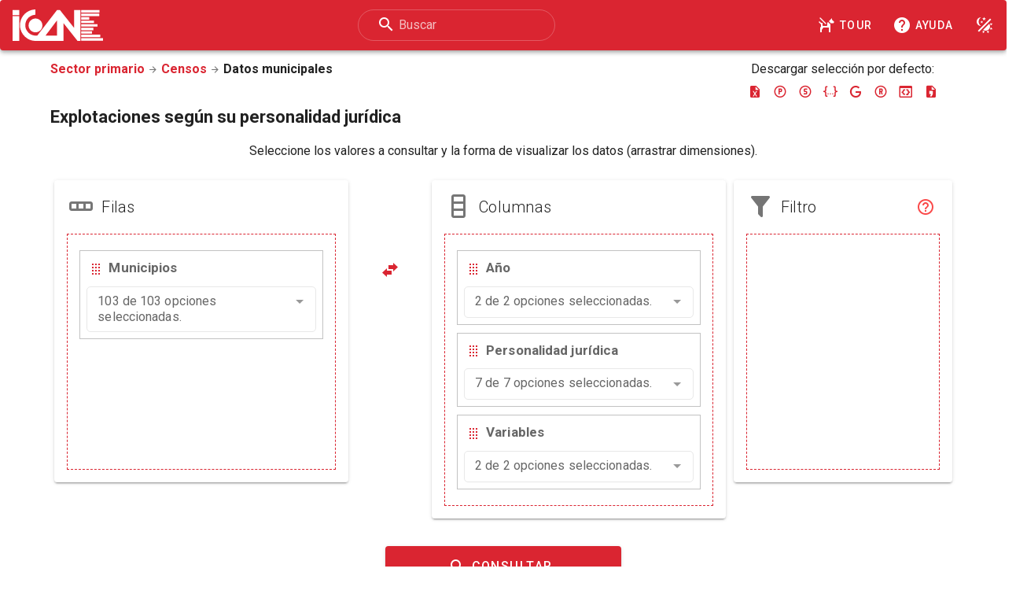

--- FILE ---
content_type: text/html;charset=UTF-8
request_url: https://www.icane.es/data/agrarian-census-farms-legal-personality
body_size: 108086
content:
<?xml version="1.0" encoding="utf-8"?>












<!DOCTYPE html>
<html xmlns="http://www.w3.org/1999/xhtml"
      xmlns:dcterms="http://purl.org/dc/terms/"
      xmlns:skos="http://www.w3.org/2004/02/sdkos/core#"
      xmlns:rdfs="http://www.w3.org/2000/01/rdf-schema#"
      xmlns:rdf="http://www.w3.org/1999/02/22-rdf-syntax-ns#"
      xmlns:xs="http://www.w3.org/2001/XMLSchema#"
      xmlns:icane="https://www.icane.es/opendata/vocab#"
      xmlns:foaf="http://xmlns.com/foaf/0.1/"
      xmlns:qb="http://purl.org/linked-data/cube#"
      xmlns:void="http://rdfs.org/ns/void#"
      xmlns:sel="https://www.icane.es/data/selector"
      version="XHTML+RDFa 1.1"
      prefix="
      dcterms: http://purl.org/dc/terms/
      skos: http://www.w3.org/2004/02/skos/core#
      rdfs: http://www.w3.org/2000/01/rdf-schema#
      rdf: http://www.w3.org/1999/02/22-rdf-syntax-ns#
      xs: http://www.w3.org/2001/XMLSchema#
      icane: https://www.icane.es/opendata/vocab#
      foaf: http://xmlns.com/foaf/0.1/
      qb: http://purl.org/linked-data/cube#
      void: http://rdfs.org/ns/void#"
      lang="es" xml:lang="es">
    <head>
      <link href="https://fonts.googleapis.com/css?family=Roboto:100,300,400,500,700,900&display=swap" rel="stylesheet">
      <link href="https://cdnjs.cloudflare.com/ajax/libs/MaterialDesign-Webfont/7.4.47/css/materialdesignicons.min.css" rel="stylesheet">
      <link href="https://cdnjs.cloudflare.com/ajax/libs/font-awesome/6.4.2/css/all.min.css" rel="stylesheet">
      <link href="/data/css/lib/vuetify.min.css" rel="stylesheet">
      <link rel="icon" href="images/redcube.ico" />
      <link href="/data/css/lib/vue-tour.css" rel="stylesheet">
      <link href="/data/css/lib/vue-multiselect.min.css" rel="stylesheet">
      <link href="/data/css/general.min.css" type="text/css" rel="stylesheet">

      <meta name="theme-color" content="#da2531" />
      <meta name="viewport" content="width=device-width, initial-scale=1, maximum-scale=1, user-scalable=no, minimal-ui">
      <meta http-equiv="Content-Type" content="text/html; charset=utf-8" />
      <meta name="description" content="Explotaciones según su personalidad jurídica" />
      <meta name="keywords" content="explotaciones,personalidad,jurídica,ine,censo,agrario,1999" />
      <title about="https://www.icane.es/data/censo-agrario-explotaciones-personalidad-juridica#timeseries" property="dcterms:title rdfs:label">Explotaciones según su personalidad jurídica</title>
      
      <script src="/data/js/checkIE.js"></script>
      
      <script type="text/javascript">
          var _gaq = _gaq || [];
          _gaq.push(['_setAccount', 'UA-19842753-1']);
          _gaq.push(['_trackPageview']);
          (function () {
              var ga = document.createElement('script');
              ga.type = 'text/javascript';
              ga.async = true;
              ga.src = ('https:' == document.location.protocol ? 'https://ssl' : 'https://www') +
                  '.google-analytics.com/ga.js';
              var s = document.getElementsByTagName('script')[0];
              s.parentNode.insertBefore(ga, s);
          })();
      </script>
      <!-- Google tag (gtag.js) -->
      <script async src="https://www.googletagmanager.com/gtag/js?id=G-ZTGHCP1VRE"></script>
      <script>
          window.dataLayer = window.dataLayer || [];
          function gtag(){dataLayer.push(arguments);}
          gtag('js', new Date());

          gtag('config', 'G-ZTGHCP1VRE');
      </script>
      
    </head>

    <body about="https://www.icane.es/data/censo-agrario-explotaciones-personalidad-juridica#timeseries" typeof="icane:TimeSeries qb:DataSet">
      <div id="app">
        <v-app v-cloak>
          
<v-navigation-drawer
    v-model="satisfactionForm.drawerRight"
    right
    width="300"
    app
    bottom
    disable-resize-watcher
    >
    <template v-slot:prepend>
        <v-list-item two-line>
            <v-list-item-avatar>
                <v-icon color="primary">mdi-emoticon-outline</v-icon>
            </v-list-item-avatar>

            <v-list-item-content>
                <v-list-item-title>Encuesta de satisfacción</v-list-item-title>
                <v-list-item-subtitle>Ayúdenos a mejorar</v-list-item-subtitle>
            </v-list-item-content>
            <v-list-item-action>
                <v-tooltip bottom>
                    <template v-slot:activator="{ on }">
                        <v-btn v-on="on" aria-label="Cerrar" icon @click="satisfactionForm.drawerRight = false">
                            <v-icon color="primary">mdi-close</v-icon>
                        </v-btn>
                    </template>
                    <span>Cerrar encuesta</span>
                </v-tooltip>
            </v-list-item-action>
        </v-list-item>
    </template>

    <v-divider></v-divider>

    <v-form v-model="satisfactionForm.valid" ref="satisfactionForm" lazy-validation>
        <fieldset class="satisfactionForm">
            <legend>Calidad de la información</legend>
            <v-slider
            v-model="satisfactionForm.info"
            :tick-labels="satisfactionForm.gradesLabel"
            min="0"
            max="2"
            ticks="always"
            tick-size="4"
            track-color="grey"
            aria-label="Calidad de la información"
            :color="satisfactionForm.grades[satisfactionForm.info].color"
            >
            <template v-slot:thumb-label="props">
                <v-icon dark>
                    {{ satisfactionForm.grades[satisfactionForm.info].icon }}
                </v-icon>
            </template>
            </v-slider>
            <div v-if="satisfactionForm.info == 0 || satisfactionForm.info == 1">
            <v-checkbox v-model="satisfactionForm.additional_info" label="Los datos no están lo suficientemente actualizados" value="not_updated"></v-checkbox>
            <v-checkbox v-model="satisfactionForm.additional_info" label="Los datos no tienen el nivel de desagregación necesaria" value="not_disaggregate"></v-checkbox>
            <v-checkbox v-model="satisfactionForm.additional_info" label="Dificultad para acceder a la información" value="not_easy"></v-checkbox>
            <v-textarea
                label="Sugerencias"
                v-model="satisfactionForm.info_suggestions"
            ></v-textarea>
            </div>
        </fieldset>
        <fieldset class="satisfactionForm">
            <legend>Usabilidad de la página</legend>
            <v-slider
            v-model="satisfactionForm.usability"
            :tick-labels="satisfactionForm.gradesLabel"
            min="0"
            max="2"
            ticks="always"
            tick-size="4"
            track-color="grey"
            aria-label="Usabilidad de la página"
            :color="satisfactionForm.grades[satisfactionForm.usability].color"
            >
            <template v-slot:thumb-label="props">
                <v-icon dark>
                    {{ satisfactionForm.grades[satisfactionForm.usability].icon }}
                </v-icon>
            </template>
            </v-slider>
            <div v-if="satisfactionForm.usability == 0 || satisfactionForm.usability == 1">
            <v-checkbox v-model="satisfactionForm.additional_usability" label="Dificultad para realizar la selección de datos" value="difficult_selection"></v-checkbox>
            <v-checkbox v-model="satisfactionForm.additional_usability" label="Los formatos de descarga no son los adecuados" value="download_format"></v-checkbox>
            <v-textarea
                label="Sugerencias"
                v-model="satisfactionForm.usability_suggestions"
            ></v-textarea>
            </div>
        </fieldset>
        <v-layout row justify-center align-center wrap text-center>
            <v-flex md12>
                <v-btn @click="send" class="center" color="primary">Enviar</v-btn>
            </v-flex>
        </v-layout>
    </v-form>
</v-navigation-drawer>
          
<v-app-bar fixed app color="primary" dark class="toolbar">
  <v-toolbar-title>
    <a href="https://www.icane.es" title="Web ICANE" aria-label="Logo ICANE">
      <v-img class="hidden-xs-only" alt="Logo ICANE" height="40px" width="115px"
        lazy-src="/data/images/logo/logo_icane.png"
        src="/data/images/logo/logo_icane.svg"></v-img>
      <span class="hidden-sm-and-up">ICANE</span>
    </a>
  </v-toolbar-title>
  <v-spacer></v-spacer>
  <form class="hidden-xs-only" @submit.prevent="searchText">
    <v-text-field
      v-model="search"
      dark
      outlined
      rounded
      single-line
      dense
      label="Buscar"
      hide-details
      class="align-center"
      prepend-inner-icon="mdi-magnify"
    ></v-text-field>
  </form>
  <v-spacer></v-spacer>
  <v-btn href="/data/search" aria-label="Buscar" class="hidden-sm-and-up" icon dark text>
    <v-icon dark>mdi-magnify</v-icon>
  </v-btn>
  <v-btn
    color="white"
    text
    rounded
    @click="startTour()"
    title="Tour"
    form="myform"
    class="hidden-xs-only"
    aria-label="Tour"
  >
    <v-icon left dark>mdi-dog-service</v-icon>Tour
  </v-btn>
  <v-btn
    color="white"
    text
    rounded
    href="/data/ayuda.jsp"
    title="Consultar la ayuda"
    form="myform"
    class="hidden-xs-only"
    aria-label="Consultar la ayuda"
  >
    <v-icon left dark>mdi-help-circle</v-icon>Ayuda
  </v-btn>
  <v-btn @click="startTour()" aria-label="Consultar la ayuda" class="hidden-sm-and-up" icon dark text>
    <v-icon dark>mdi-dog-service</v-icon>
  </v-btn>
  <v-btn href="/data/ayuda.jsp" aria-label="Consultar la ayuda" class="hidden-sm-and-up" icon dark text>
    <v-icon dark>mdi-help-circle</v-icon>
  </v-btn>
  <v-btn @click="night()" title="Modo noche" icon dark text aria-label="Modo noche">
    <v-icon dark>mdi-theme-light-dark</v-icon>
  </v-btn>
  <v-btn v-if="satisfactionForm.show && !satisfactionForm.drawerRight" @click="satisfactionForm.drawerRight = !satisfactionForm.drawerRight" icon dark text title="Encuesta" aria-label="Menu">
    <v-icon dark>mdi-menu</v-icon>
  </v-btn>
</v-app-bar>
          <v-main>
            <v-container fluid>
              <v-layout wrap justify-center align-start>
                <v-flex xs12 sm12 md11>
                    <v-layout wrap justify-center align-start text-center>
                          <v-flex xs12 sm12 md8 lg9 text-left>
                            <h2 class="ruta">
                              <a title="Volver a la sección (Sector primario)"
                                href="https://www.icane.es/sector-primario"
                                rel="icane:section">Sector primario</a>
                              <v-icon size="small">mdi-arrow-right</v-icon>
                              <a title="Volver a la subsección (Censos)" href="https://www.icane.es/listado-serie?uritag=censos"
                                rel="icane:subsection">Censos</a>
                              <v-icon size="small">mdi-arrow-right</v-icon>
                              <span title="Categoría (Datos municipales)" rel="icane:category"
                                href="https://www.icane.es/opendata/categories#datos-municipales">Datos municipales</span>
                              
                            </h2>
                          </v-flex>
                          <v-flex xs12 sm12 md4 lg3 text-center>
                            <div>Descargar selección por defecto: </div>
                            <v-tooltip bottom v-for="(button, index) in exportButtons" :key="index">
                              <template v-slot:activator="{ on }">
                                <v-btn icon color="primary" fab dark :aria-label="'Descargar ' + button.type"
                                  @click="exportTo(button.type)" x-small v-on="on">
                                  <v-icon>{{ button.icon}}</v-icon>
                                </v-btn>
                              </template>
                              <span>{{ button.tooltip}}</span>
                            </v-tooltip>
                          </v-flex>
                          <v-flex xs12 sm12 md12 text-left>
                            <h1 class="ruta">
                              Explotaciones según su personalidad jurídica
                            </h1>
                          </v-flex>
                          <v-flex xs12 md12>
                          <v-form
                            ref="form"
                            v-model="valid"
                            lazy-validation
                          >
                            <fieldset class="selectorForm">
                            <legend>Seleccione los valores a consultar y la forma de visualizar los datos (arrastrar dimensiones).</legend>
                            </fieldset>
                            <v-layout wrap justify-center align-start text-center>
                              <v-flex xs12 sm12 md5 lg4 xl4 id="v-step-row">
                                <v-card class="selector_cards">
                                  <v-card-title>
                                    <v-icon large left>
                                      mdi-table-row
                                    </v-icon>
                                    <span class="title font-weight-light">Filas</span>
                                  </v-card-title>
                                  <v-card-text>
                                    <div
                                      is="draggable"
                                      :list="rows"
                                      v-bind:class="{ 'drag-area': !highlightDrag, 'drag-area-highlight': highlightDrag }"
                                      class="list-group d-flex flex-column"
                                      group="dimensions"
                                      animation="250"
                                      @start="startDrag"
                                      @end="endDrag"
                                      handle=".handle"
                                    >
                                      <div
                                        v-bind:class="{ 'list-group-item-light': !isDark, 'list-group-item-dark': isDark }"
                                        v-for="(dimension, index) in rows"
                                        :id="'dimension' + index"
                                        :key="index">
                                        
<div class="handle text-left">
  <v-icon color="primary">mdi-drag</v-icon> <label :for="dimension.fullName">{{ dimension.caption }}</label>
</div>
<multiselect
  v-model="dimension.selected"
  :options="dimension.values"
  :searchable="true"
  :multiple="true"
  :close-on-select="false"
  :clear-on-select="false"
  placeholder="Buscar"
  label="caption"
  track-by="member"
  :preserve-search="true"
  :max-height="300"
  select-label=""
  selected-label=""
  deselect-label=""
  no-options="Sin datos"
  :limit="1"
  @input="checkShift(dimension.selected, dimension)"
  @select="removeSpecialValue(dimension)"
  @remove="removeSpecialValue(dimension)"
  class="pointer"
  :name="dimension.fullName"
  :id="dimension.fullName"
  >
    <template slot="beforeList">
      <li class="multiselect__element">
        <v-tooltip
          slot="append"
          color="secondary"
          top
          >
          <template v-slot:activator="{ on }">
            <v-btn icon v-on="on" aria-label="Seleccionar todos" @click="selectAll(dimension)">
              <v-icon color="primary lighten-1">mdi-checkbox-marked</v-icon>
            </v-btn>
          </template>
          <span>Seleccionar todos</span>
        </v-tooltip>
        <v-tooltip
          slot="append"
          color="secondary"
          top
          >
          <template v-slot:activator="{ on }">
            <v-btn icon v-on="on" aria-label="Deseleccionar todos" @click="clearAll(dimension)">
              <v-icon color="primary lighten-1">mdi-minus-box</v-icon>
            </v-btn>
          </template>
          <span>Deseleccionar todos</span>
        </v-tooltip>
        <v-tooltip
          slot="append"
          color="secondary"
          top
          v-for="(item, iValue) in getSpecialValues(dimension.levelCount, dimension.timeDimension)"
          :key="'specialValue' + iValue"
          >
          <template v-slot:activator="{ on }">
            <v-btn icon v-on="on" :aria-label="item.caption" @click="setSpecialValue(dimension, item.value)">
              <v-icon color="primary lighten-1"> {{ item.icon }} </v-icon>
            </v-btn>
          </template>
          <span>{{ item.caption }}</span>
        </v-tooltip>
        <v-tooltip
          slot="append"
          color="secondary"
          top
          >
          <template v-slot:activator="{ on }">
            <v-btn v-if="dimension.timeDimension" icon v-on="on" aria-label="Ordenar ascendente" @click="ascendent(dimension)">
              <v-icon color="primary lighten-1">mdi-sort-alphabetical-ascending</v-icon>
            </v-btn>
          </template>
          <span>Ordenar ascendente</span>
        </v-tooltip>
        <v-tooltip
          slot="append"
          color="secondary"
          top
          >
          <template v-slot:activator="{ on }">
            <v-btn v-if="dimension.timeDimension" icon v-on="on" aria-label="Ordenar descendente" @click="descendent(dimension)">
              <v-icon color="primary lighten-1">mdi-sort-alphabetical-descending</v-icon>
            </v-btn>
          </template>
          <span>Ordenar descendente</span>
        </v-tooltip>
        <v-menu top close-on-click>
          <template v-slot:activator="{ on, attrs }">
            <v-btn
              icon
              v-bind="attrs"
              v-on="on"
              v-if="!isVariable(dimension.caption)"
            >
              <v-icon color="primary lighten-1">mdi-at</v-icon>
            </v-btn>
          </template>

          <v-list>
            <v-subheader>Lista de valores especiales</v-subheader>
            <v-list-item
              v-for="(item, index) in getOtherSpecialValues(dimension.levelCount)"
              :key="index"
              link
              @click="otherSpecialValue(dimension, item.value)"
            >
              <v-list-item-title>{{ item.title }}</v-list-item-title>
            </v-list-item>
          </v-list>
        </v-menu>
      </li>
    </template>
    <template slot="selection">
      <span class="multiselect__single">{{ dimension.selected.length }} de {{ dimension.values.length }} opciones seleccionadas.</span>
    </template>
    <template slot="option" slot-scope="{ option }">
      <div v-bind:style="{'margin-left': (option.depth) * 25 + 'px'}" :title="option.caption">
        <div v-if="dimension.selected.indexOf(option) === -1"><v-icon color="primary">mdi-checkbox-blank-outline</v-icon> {{ option.caption }}</div>
        <div v-else><v-icon color="primary">mdi-checkbox-marked</v-icon> {{ option.caption }}</div>
      </div>
    </template>
</multiselect>
                                      </div>
                                    </div>
                                  </v-card-text>
                                </v-card>
                              </v-flex>
                              <v-flex xs12 sm12 md1 lg1 xl1>
                                <div class="pt-md-12 mt-md-12" id="pivotButton">
                                  <v-tooltip bottom>
                                    <template v-slot:activator="{ on }">
                                      <v-btn class="hidden-sm-and-down" aria-label="Pivotar" color="primary" icon fab dark v-on="on" @click="pivot()">
                                        <v-icon>mdi-swap-horizontal-bold</v-icon>
                                      </v-btn>
                                      <v-btn class="hidden-md-and-up" aria-label="Pivotar" color="primary" dark @click="pivot()">
                                        <v-icon>mdi-swap-vertical-bold</v-icon> Pivotar
                                      </v-btn>
                                    </template>
                                    <span>Pivotar filas y columnas</span>
                                  </v-tooltip>
                                </div>
                              </v-flex>
                              <v-flex xs12 sm12 md5 lg4 xl4 id="v-step-column">
                                <v-card class="selector_cards">
                                  <v-card-title>
                                    <v-icon large left>
                                      mdi-table-column
                                    </v-icon>
                                    <span class="title font-weight-light">Columnas</span>
                                  </v-card-title>
                                  <v-card-text>
                                    <div
                                      is="draggable"
                                      :list="columns"
                                      class="list-group d-flex flex-column"
                                      v-bind:class="{ 'drag-area': !highlightDrag, 'drag-area-highlight': highlightDrag }"
                                      group="dimensions"
                                      animation="250"
                                      @start="startDrag"
                                      @end="endDrag"
                                      handle=".handle"
                                    >
                                      <div
                                        v-bind:class="{ 'list-group-item-light': !isDark, 'list-group-item-dark': isDark }"
                                        v-for="(dimension, index) in columns"
                                        :key="index">
                                        
<div class="handle text-left">
  <v-icon color="primary">mdi-drag</v-icon> <label :for="dimension.fullName">{{ dimension.caption }}</label>
</div>
<multiselect
  v-model="dimension.selected"
  :options="dimension.values"
  :searchable="true"
  :multiple="true"
  :close-on-select="false"
  :clear-on-select="false"
  placeholder="Buscar"
  label="caption"
  track-by="member"
  :preserve-search="true"
  :max-height="300"
  select-label=""
  selected-label=""
  deselect-label=""
  no-options="Sin datos"
  :limit="1"
  @input="checkShift(dimension.selected, dimension)"
  @select="removeSpecialValue(dimension)"
  @remove="removeSpecialValue(dimension)"
  class="pointer"
  :name="dimension.fullName"
  :id="dimension.fullName"
  >
    <template slot="beforeList">
      <li class="multiselect__element">
        <v-tooltip
          slot="append"
          color="secondary"
          top
          >
          <template v-slot:activator="{ on }">
            <v-btn icon v-on="on" aria-label="Seleccionar todos" @click="selectAll(dimension)">
              <v-icon color="primary lighten-1">mdi-checkbox-marked</v-icon>
            </v-btn>
          </template>
          <span>Seleccionar todos</span>
        </v-tooltip>
        <v-tooltip
          slot="append"
          color="secondary"
          top
          >
          <template v-slot:activator="{ on }">
            <v-btn icon v-on="on" aria-label="Deseleccionar todos" @click="clearAll(dimension)">
              <v-icon color="primary lighten-1">mdi-minus-box</v-icon>
            </v-btn>
          </template>
          <span>Deseleccionar todos</span>
        </v-tooltip>
        <v-tooltip
          slot="append"
          color="secondary"
          top
          v-for="(item, iValue) in getSpecialValues(dimension.levelCount, dimension.timeDimension)"
          :key="'specialValue' + iValue"
          >
          <template v-slot:activator="{ on }">
            <v-btn icon v-on="on" :aria-label="item.caption" @click="setSpecialValue(dimension, item.value)">
              <v-icon color="primary lighten-1"> {{ item.icon }} </v-icon>
            </v-btn>
          </template>
          <span>{{ item.caption }}</span>
        </v-tooltip>
        <v-tooltip
          slot="append"
          color="secondary"
          top
          >
          <template v-slot:activator="{ on }">
            <v-btn v-if="dimension.timeDimension" icon v-on="on" aria-label="Ordenar ascendente" @click="ascendent(dimension)">
              <v-icon color="primary lighten-1">mdi-sort-alphabetical-ascending</v-icon>
            </v-btn>
          </template>
          <span>Ordenar ascendente</span>
        </v-tooltip>
        <v-tooltip
          slot="append"
          color="secondary"
          top
          >
          <template v-slot:activator="{ on }">
            <v-btn v-if="dimension.timeDimension" icon v-on="on" aria-label="Ordenar descendente" @click="descendent(dimension)">
              <v-icon color="primary lighten-1">mdi-sort-alphabetical-descending</v-icon>
            </v-btn>
          </template>
          <span>Ordenar descendente</span>
        </v-tooltip>
        <v-menu top close-on-click>
          <template v-slot:activator="{ on, attrs }">
            <v-btn
              icon
              v-bind="attrs"
              v-on="on"
              v-if="!isVariable(dimension.caption)"
            >
              <v-icon color="primary lighten-1">mdi-at</v-icon>
            </v-btn>
          </template>

          <v-list>
            <v-subheader>Lista de valores especiales</v-subheader>
            <v-list-item
              v-for="(item, index) in getOtherSpecialValues(dimension.levelCount)"
              :key="index"
              link
              @click="otherSpecialValue(dimension, item.value)"
            >
              <v-list-item-title>{{ item.title }}</v-list-item-title>
            </v-list-item>
          </v-list>
        </v-menu>
      </li>
    </template>
    <template slot="selection">
      <span class="multiselect__single">{{ dimension.selected.length }} de {{ dimension.values.length }} opciones seleccionadas.</span>
    </template>
    <template slot="option" slot-scope="{ option }">
      <div v-bind:style="{'margin-left': (option.depth) * 25 + 'px'}" :title="option.caption">
        <div v-if="dimension.selected.indexOf(option) === -1"><v-icon color="primary">mdi-checkbox-blank-outline</v-icon> {{ option.caption }}</div>
        <div v-else><v-icon color="primary">mdi-checkbox-marked</v-icon> {{ option.caption }}</div>
      </div>
    </template>
</multiselect>
                                      </div>
                                    </div>
                                  </v-card-text>
                                </v-card>
                              </v-flex>
                              <v-flex xs12 sm12 md8 lg3 xl3 id="v-step-filter">
                                <v-card class="selector_cards">
                                  <v-card-title>
                                    <v-icon large left>
                                      mdi-filter
                                    </v-icon>
                                    <span class="title font-weight-light">Filtro</span>
                                    <v-spacer></v-spacer>
                                    <v-tooltip slot="append" color="secondary" left max-width="400">
                                      <template v-slot:activator="{ on }">
                                        <v-btn icon v-on="on" aria-label="Filtro">
                                          <v-icon color="primary lighten-1">mdi-help-circle-outline</v-icon>
                                        </v-btn>
                                      </template>
                                      <span>Un filtro es una condición que deben cumplir los datos a
                                        seleccionar. <br />Las categorías seleccionadas como filtro no
                                        se visualizan en la tabla de resultados, sino que se utilizan
                                        para tomar únicamente los datos con los valores marcados en la
                                        lista de selección.
                                      </span>
                                    </v-tooltip>
                                  </v-card-title>
                                  <v-card-text>
                                    <div
                                      is="draggable"
                                      :list="filter"
                                      class="list-group d-flex flex-column"
                                      v-bind:class="{ 'drag-area': !highlightDrag, 'drag-area-highlight': highlightDrag }"
                                      group="dimensions"
                                      animation="250"
                                      handle=".handle"
                                      @start="startDrag"
                                      @end="endDrag"
                                    >
                                      <div
                                        v-bind:class="{ 'list-group-item-light': !isDark, 'list-group-item-dark': isDark }"
                                        v-for="(dimension, index) in filter"
                                        :key="index">
                                        
<div class="handle text-left">
  <v-icon color="primary">mdi-drag</v-icon> <label :for="dimension.fullName">{{ dimension.caption }}</label>
</div>
<multiselect
  v-model="dimension.selected"
  :options="dimension.values"
  :searchable="true"
  :multiple="true"
  :close-on-select="false"
  :clear-on-select="false"
  placeholder="Buscar"
  label="caption"
  track-by="member"
  :preserve-search="true"
  :max-height="300"
  select-label=""
  selected-label=""
  deselect-label=""
  no-options="Sin datos"
  :limit="1"
  @input="checkShift(dimension.selected, dimension)"
  @select="removeSpecialValue(dimension)"
  @remove="removeSpecialValue(dimension)"
  class="pointer"
  :name="dimension.fullName"
  :id="dimension.fullName"
  >
    <template slot="beforeList">
      <li class="multiselect__element">
        <v-tooltip
          slot="append"
          color="secondary"
          top
          >
          <template v-slot:activator="{ on }">
            <v-btn icon v-on="on" aria-label="Seleccionar todos" @click="selectAll(dimension)">
              <v-icon color="primary lighten-1">mdi-checkbox-marked</v-icon>
            </v-btn>
          </template>
          <span>Seleccionar todos</span>
        </v-tooltip>
        <v-tooltip
          slot="append"
          color="secondary"
          top
          >
          <template v-slot:activator="{ on }">
            <v-btn icon v-on="on" aria-label="Deseleccionar todos" @click="clearAll(dimension)">
              <v-icon color="primary lighten-1">mdi-minus-box</v-icon>
            </v-btn>
          </template>
          <span>Deseleccionar todos</span>
        </v-tooltip>
        <v-tooltip
          slot="append"
          color="secondary"
          top
          v-for="(item, iValue) in getSpecialValues(dimension.levelCount, dimension.timeDimension)"
          :key="'specialValue' + iValue"
          >
          <template v-slot:activator="{ on }">
            <v-btn icon v-on="on" :aria-label="item.caption" @click="setSpecialValue(dimension, item.value)">
              <v-icon color="primary lighten-1"> {{ item.icon }} </v-icon>
            </v-btn>
          </template>
          <span>{{ item.caption }}</span>
        </v-tooltip>
        <v-tooltip
          slot="append"
          color="secondary"
          top
          >
          <template v-slot:activator="{ on }">
            <v-btn v-if="dimension.timeDimension" icon v-on="on" aria-label="Ordenar ascendente" @click="ascendent(dimension)">
              <v-icon color="primary lighten-1">mdi-sort-alphabetical-ascending</v-icon>
            </v-btn>
          </template>
          <span>Ordenar ascendente</span>
        </v-tooltip>
        <v-tooltip
          slot="append"
          color="secondary"
          top
          >
          <template v-slot:activator="{ on }">
            <v-btn v-if="dimension.timeDimension" icon v-on="on" aria-label="Ordenar descendente" @click="descendent(dimension)">
              <v-icon color="primary lighten-1">mdi-sort-alphabetical-descending</v-icon>
            </v-btn>
          </template>
          <span>Ordenar descendente</span>
        </v-tooltip>
        <v-menu top close-on-click>
          <template v-slot:activator="{ on, attrs }">
            <v-btn
              icon
              v-bind="attrs"
              v-on="on"
              v-if="!isVariable(dimension.caption)"
            >
              <v-icon color="primary lighten-1">mdi-at</v-icon>
            </v-btn>
          </template>

          <v-list>
            <v-subheader>Lista de valores especiales</v-subheader>
            <v-list-item
              v-for="(item, index) in getOtherSpecialValues(dimension.levelCount)"
              :key="index"
              link
              @click="otherSpecialValue(dimension, item.value)"
            >
              <v-list-item-title>{{ item.title }}</v-list-item-title>
            </v-list-item>
          </v-list>
        </v-menu>
      </li>
    </template>
    <template slot="selection">
      <span class="multiselect__single">{{ dimension.selected.length }} de {{ dimension.values.length }} opciones seleccionadas.</span>
    </template>
    <template slot="option" slot-scope="{ option }">
      <div v-bind:style="{'margin-left': (option.depth) * 25 + 'px'}" :title="option.caption">
        <div v-if="dimension.selected.indexOf(option) === -1"><v-icon color="primary">mdi-checkbox-blank-outline</v-icon> {{ option.caption }}</div>
        <div v-else><v-icon color="primary">mdi-checkbox-marked</v-icon> {{ option.caption }}</div>
      </div>
    </template>
</multiselect>
                                        </v-select>
                                      </div>
                                    </div>
                                  </v-card-text>
                                </v-card>
                              </v-flex>
                              <v-flex md12>
                                <v-btn
                                  x-large
                                  color="primary"
                                  class="searchButton"
                                  @click="validate"
                                  :disabled="disableSearch">
                                  <v-icon left dark>mdi-magnify</v-icon>Consultar
                                </v-btn>
                              </v-flex>
                            </v-layout>
                          </v-form>
                          </v-flex>
                          <v-flex xs12 sm10 md8 lg6 text-center>
                            
                            
                            <div>
                              <v-alert outlined :type="message.type" :color="message.color">
                                <div v-for="(message, index) in message.text" :key="index">{{ message }}</div>
                              </v-alert>
                            </div>
                          </v-flex>
                    </v-layout>
                  <v-snackbar
                    v-model="snackbar.show"
                    :timeout="snackbar.timeout"
                    :color="snackbar.color"
                  >
                    {{ snackbar.text }}
                    <v-btn
                      color="white"
                      text
                      @click="snackbar.show = false"
                    >
                      Cerrar
                    </v-btn>
                  </v-snackbar>
                  <div class="">
                    <div class="footer">
                      
                        <v-expansion-panels v-model="panel" multiple focusable>
                          
<v-expansion-panel>
    <v-expansion-panel-header class="title">
        Acceso directo a su selección
    </v-expansion-panel-header>
    <v-expansion-panel-content>
        <div id="box_valores2" v-if="!disableSearch">
          <div id="custom-selection">
            <v-layout wrap justify-center align-center>
              <v-flex xs11 sm11 md11>
                <v-text-field
                  id="url-seleccion"
                  label="URL"
                  readonly
                  class="url-box"
                  :value="downloadUrl"
                ></v-text-field>
              </v-flex>
              <v-flex xs1 sm1 md1 text-center>
                <v-tooltip bottom>
                  <template v-slot:activator="{ on }">
                    <v-btn
                      icon
                      color="primary"
                      dark
                      x-small
                      fab
                      v-on="on"
                      aria-label="Copiar"
                      @click="copyUrl()"
                      outlined
                    >
                      <v-icon>mdi-content-copy</v-icon>
                    </v-btn>
                  </template>
                  <span>Copiar acceso directo</span>
                </v-tooltip>
              </v-flex>
            </v-layout>
            <div class="export">
              <v-layout wrap justify-center>
                <v-flex xs12 sm8 md10>
                  <div>En otros formatos:</div>
                  <v-tooltip
                    bottom
                    v-for="(button, index) in exportButtons"
                    :key="index">
                    <template v-slot:activator="{ on }">
                      <v-btn
                        icon
                        color="primary"
                        dark
                        x-small
                        fab
                        v-on="on"
                        :aria-label="'Descargar ' + button.type"
                        :href="downloadBaseUrl + '.' + button.type + '?s=' + queryString"
                      >
                        <v-icon>{{ button.icon}}</v-icon>
                      </v-btn>
                    </template>
                    <span>{{ button.tooltip}}</span>
                  </v-tooltip>
                </v-flex>
                <v-flex xs12 sm4 md2>
                  <v-btn color="primary" dark @click="urlShortener()">Acortar</v-btn>

                  <v-dialog v-model="dialogMore" scrollable max-width="900px">
                    <template v-slot:activator="{ on }">
                      <v-btn color="primary" dark v-on="on">Más</v-btn>
                    </template>
                    <v-card>
                      
<v-card-title>Accesos directos a selecciones</v-card-title>
<v-divider></v-divider>
<v-card-text class="ayuda-seleccion">
    <h2>¿Cómo funcionan?</h2>
    <p>
        Los accesos directos a selecciones son direcciones de internet (URL)
        que se generan automáticamente según usted elige los valores que desea
        ver.
    </p>
    <p>
        Para cada serie en la que realice una selección, se generará un enlace
        que, al ser visitado, mostrará la tabla con los resultados de la consulta
        directamente. También se crearán diversos iconos con enlaces a los mismos
        datos, pero en los diferentes formatos de fichero disponibles.
    </p>
    <p>
        Los enlaces, ya sean en formato tabla o fichero, siempre contendrán la
        información más actualizada disponible, independientemente del momento
        en que se generen sus direcciones.
    </p>
    <h2>¿Cómo se generan los enlaces?</h2>
    <p class="nota">
        <span class="nota">Nota:</span> Esta sección está orientada a usuarios
        avanzados que deseen realizar selecciones de manera automatizada.
    </p>
    <p>
        Las URL de selección constan de dos partes: la URL base de consulta y
        la cadena de selección personalizada. La URL de consulta coincidirá
        con la de la serie (eliminando el fragmento, que es normalmente '#timeseries')
        cuando se quiera solicitar una tabla HTML. Si lo que se desea es obtener
        un fichero en alguno de los formatos de exportación, se deberá usar
        la URL de descarga de la selección por defecto en ese formato.
    </p>
    <p>
        La cadena de selección personalizada se introducirá como un parámetro
        tipo GET en la URL, de nombre "s" y cuyo valor será la configuración
        de la selección en sí. También es posible utilizar un parámetro tipo
        POST con ese mismo valor, si se desean utilizar URL más cortas.
    </p>
    <h3>La cadena de consulta</h3>
    <p>
        Las cadenas de consulta siguen el siguiente esquema general:
    </p>
    <div class="code">&lt;grupo&gt;&lt;posición&gt;[=&lt;valores&gt;][;&lt;grupo&gt;(&lt;posición&gt;)[=&lt;valores&gt;];...]</div>
    <p>
        <strong>
            Es necesario especificar explícitamente todos los grupos de
            valores, aunque lo único que se indique sea su posición.
        </strong>
        Los elementos que configuran la cadena son los siguientes:
    </p>
    <dl>
        <dt>Posición (posición)</dt>
        <dd>
            La posición es una letra que indica el eje en el que aparecerá
            el grupo de variables. Podrá tomar los valores "f" (filas), "c"
            (columnas) u "o" (filtro). Conviene recordar que en el filtro
            puede haber como mucho un grupo de variables con un único valor.
        </dd>
        <dt>Lista de valores (valores)</dt>
        <dd>
            Es posible utilizar los siguientes valores especiales:
            <ul>
                <li>"@first", para seleccionar el primer elemento de la lista.</li>
                <li>"@last", para seleccionar el último elemento de la lista.</li>
                <li>"@firstAndChildren", para seleccionar el primer elemento de la lista y sus hijos.</li>
                <li>"@lastAndChildren", para seleccionar el último elemento de la lista de primer nivel y sus hijos.</li>
                <li>"@lastFirstLevel", para seleccionar el último elemento de la lista de primer nivel.</li>
                <li>"@lastFirstLevel.N", donde N es un número entero, para seleccionar el último
                    y el N-último elemento de primer nivel.</li>
                <li>"@firstLevel", para seleccionar todos los elementos de primer nivel de la lista.</li>
                <li>"@firstLevel.N", donde N es un número entero, para seleccionar los N últimos
                elementos de primer nivel de la lista.</li>
                <li>"@secondLevel", para seleccionar todos los elementos de segundo nivel de la lista.</li>
                <li>"@secondLevel.N", donde N es un número entero, para seleccionar los N últimos
                    elementos de segundo nivel de la lista.</li>
                <li>"@lastSecondLevel.N", donde N es un número entero, para seleccionar el último
                        y el N-último elemento de segundo nivel.</li>
                <li>"@thirdLevel", para seleccionar todos los elementos de tercer nivel de la lista.</li>
                <li>"@thirdLevel.N", donde N es un número entero, para seleccionar los N últimos
                    elementos de tercer nivel de la lista.</li>
                <li>"@childrenOf.Value", donde N es texto, para seleccionar todos los elementos del nivel
                    inferior a Value
                </li>
                <li>"@since[Value]", donde N es texto, para seleccionar los elementos a partir de Value del mismo nivel
                </li>
            </ul>
            Si se omite este parámetro (y el signo "=" que lo precede), se seleccionarán
            todos los valores del grupo.
        </dd>
    </dl>
    <p>
        Los diferentes grupos, con su posición y, opcionalmente, su lista de miembros, se separarán por ";".
    </p>
</v-card-text>
<v-divider></v-divider>
<v-card-actions>
    <v-btn color="primary" text @click="dialogMore = false" aria-label="Cerrar">Cerrar</v-btn>
</v-card-actions>
                    </v-card>
                  </v-dialog>
                </v-flex>
              </v-layout>
            </div>
          </div>
        </div>
        <div v-if="selected_size < 1">
          <v-alert
              outlined
              type="error"
              >
              Por favor, seleccione al menos un valor de cada categoría.
          </v-alert>
        </div>
        <div v-if="selected_size > 100000">
            <v-alert
                outlined
                type="error"
                >
                Supera el número máximo permitido de celdas (100.000)
            </v-alert>
        </div>
        <div v-if="invalidFilter">
          <v-alert
              outlined
              type="error"
              >
              Debe seleccionar un único valor para cada categoría en el filtro.
          </v-alert>
        </div>
        <div v-if="columnsNull">
          <v-alert
              outlined
              type="error"
              >
              Debe existir al menos una columna.
          </v-alert>
        </div>
        <div v-if="rowsNull">
            <v-alert
                outlined
                type="error"
                >
                Debe existir al menos una fila.
            </v-alert>
        </div>
      </v-expansion-panel-content>
</v-expansion-panel>
                          




<v-expansion-panel id="v-step-ficha">
    <v-expansion-panel-header class="title">
        Ficha técnica
    </v-expansion-panel-header>
    <v-expansion-panel-content>
        <v-layout wrap justify-center>
            <v-flex xs12 sm12 md6 class="padding_right_20">
                <ul>
                    <li><span class="font-weight-bold">Fuente:</span>
                        <span rel="dcterms:source"
                            resource="source_15">
                            
                                
                                    <a class="external" rel="foaf:page"
                                        href="http://www.ine.es/jaxi/menu.do?type=pcaxis&amp;path=%2Ft01%2Fp042/E01&amp;file=inebase&amp;L=0ç"
                                        property="dcterms:title rdfs:label">
                                        Censo Agrario. Instituto Nacional de Estadística (INE)</a>
                                
                                
                            
                        </span>.
                    </li>
                    <li rel="dcterms:temporal" resource="period">
                        <span class="font-weight-bold">Período inicial:</span>
                        <span property="icane:initialPeriod">
                            1999</span>
                    </li>
                    <li>
                        <span class="font-weight-bold">Último período:</span>
                        <span about="period" property="icane:finalPeriod">
                            2009</span>
                    </li>

                    
                </ul>
            </v-flex>
            <v-flex xs12 sm12 md6>
                <ul>
                    <li>
                        <span class="font-weight-bold">Periodicidad:</span>
                        
                            
                            
                                <span property="dcterms:accrualPeriodicity">
                                    Decenal</span>
                            
                        
                    </li>
                    <li>
                        <span class="font-weight-bold">Ámbito territorial:</span>
                        <span rel="dcterms:spatial"
                            resource="https://www.icane.es/opendata/reference-areas#municipal">
                            <span rel="rdf:type" resource="dcterms:Location icane:ReferenceArea"></span>
                            <span property="dcterms:title rdfs:label">
                                Municipal</span>
                            
                                
                                    
                                    
                                        <span rel="rdfs:seeAlso" href="http://dbpedia.org/resource/Municipality" />
                                    
                                
                            
                                
                                    
                                    
                                        <span rel="rdfs:seeAlso" href="http://es.dbpedia.org/resource/Municipio" />
                                    
                                
                            
                                
                                    
                                    
                                        <span rel="rdfs:seeAlso" href="http://id.sgcb.mcu.es/Autoridades/LEM201201213/concept" />
                                    
                                
                            
                                
                                    
                                    
                                        <span rel="rdfs:seeAlso" href="http://id.loc.gov/authorities/sh85088454#concept" />
                                    
                                
                            
                        </span>
                    </li>
                    <li>
                        <span class="font-weight-bold">Última actualización:</span>
                        <span property="dcterms:modified" datatype="xsd:date"
                            content="Tue Oct 08 22:00:00 UTC 2013">
                        Tue Oct 08 22:00:00 UTC 2013
                        </span>
                    </li>
                    
                    
                </ul>
            </v-flex>
            <v-flex xs12 sm12 md12>
                <ul>
                    <li><span class="font-weight-bold">Unidades:</span>
                        Superficie: Hectáreas; Explotaciones: Número
                    </li>
                </ul>
            </v-flex>
        </v-layout>
    </v-expansion-panel-content>
</v-expansion-panel>

    
        <v-expansion-panel>
            <v-expansion-panel-header class="title">
                Notas al pie
            </v-expansion-panel-header>
            <v-expansion-panel-content>
                <div class="notaAlPie" property="rdfs:comment" datatype=""
                    content="Valle de Villaverde: Anterior Villaverde de Trucíos">
                    <p>Valle de Villaverde: Anterior Villaverde de Trucíos</p>
                </div>
            </v-expansion-panel-content>
        </v-expansion-panel>
    


                        </v-expansion-panels>
                      
                    </div>
                  </div>
                  <v-dialog v-model="specialValueDialog" eager max-width="600" scrollable>
                    <v-card>
                      <v-card-title>Valor especial {{ actualSpecialValue }}</v-card-title>
                      <v-divider></v-divider>
                      <v-card-text style="height: 350px">
                        <multiselect
                          :id="actualDimension.fullName"
                          ref="multiselectSpecialValue"
                          v-model="filterSpecialValueSearch"
                          :options="actualDimension.values"
                          :searchable="true"
                          :allow-empty="false"
                          :close-on-select="false"
                          :clear-on-select="false"
                          placeholder="Buscar"
                          label="caption"
                          track-by="member"
                          :preserve-search="true"
                          :max-height="300"
                          select-label=""
                          selected-label=""
                          deselect-label=""
                          no-options="Sin datos"
                          class="pointer ma-1"
                          :name="actualDimension.fullName"
                          @close="closeEventHandler"
                        >
                          <template slot="singleLabel" slot-scope="{ option }"
                            ><strong>{{ option.member }}</strong>
                          </template>
                          <template slot="option" slot-scope="{ option }">
                            <div
                              :style="{ 'margin-left': option.depth * 25 + 'px' }"
                              :title="option.caption"
                            >
                              {{ option.caption }}
                            </div>
                          </template>
                        </multiselect>
                      </v-card-text>
                      <v-divider></v-divider>
                      <v-card-actions class="justify-end">
                        <div v-if="filterSpecialValueSearch != null">
                          {{ filterSpecialValueSearch.member }}
                        </div>
                        <v-btn color="primary" text @click="sendSpecialValue"
                          >Aceptar</v-btn
                        >
                      </v-card-actions>
                    </v-card>
                  </v-dialog>
                </v-flex>
              </v-layout>
              <v-overlay v-if="isLoading">
                <v-progress-circular indeterminate size="200"></v-progress-circular>
              </v-overlay>
              <v-tour name="myTour" :steps="steps" :options="myTourOptions">
                <template slot-scope="tour">
                  <transition name="fade">
                    <v-step
                      v-if="tour.currentStep === index"
                      v-for="(step, index) of tour.steps"
                      :key="index"
                      :step="step"
                      :previous-step="tour.previousStep"
                      :next-step="tour.nextStep"
                      :stop="tour.stop"
                      :highlight="true"
                      :is-first="tour.isFirst"
                      :is-last="tour.isLast"
                      :labels="tour.labels"
                      v-bind:class="{ 'step-light': !isDark, 'step-dark': isDark }"
                    >
                    </v-step>
                  </transition>
                </template>
              </v-tour>
            </v-container>
            

<div class="">
  <v-layout wrap justify-center align-start>
    <v-flex xs11 sm11 md11 id="consent" class="caption">
    </v-flex>
  </v-layout>
  <v-footer
      dark
      padless
      class="margin_top_10"
  >
    <v-card
      flat
      tile
      width="100%"
      class="primary text-center"
    >
      <v-card-text class="ma-1 pa-1">
        <v-layout
          justify-center
          row
          wrap
        >
          <v-flex xs12 sm12 md12>
            <v-btn
                v-for="link in footer.links"
                :key="link.name"
                color="white"
                text
                rounded
                class="mx-4 white--text"
                :href="link.url"
              >
                {{ link.name }}
            </v-btn>
            <v-tooltip bottom v-for="link in footer.social_network" :key="link.url">
              <template v-slot:activator="{ on }">
                <v-btn
                  icon
                  class="mx-4 white--text"
                  :href="link.url"
                  :aria-label="link.name"
                  v-on="on"
                >
                  <v-icon size="24px">{{ link.icon }}</v-icon>
                </v-btn>
              </template>
              <span>{{ link.name }}</span>
            </v-tooltip>
          </v-flex>
        </v-layout>
      </v-card-text>

      <v-card-text class="white--text ma-1 pa-1">
        <strong>ICANE</strong> c/ Hernán Cortés, 9 (Edificio Macho) 1ª Planta 39003, Santander - Telf. 942 208 585 icane@cantabria.es
      </v-card-text>

      <v-divider></v-divider>

      <v-card-text class="white--text ma-1 pa-1">
        <v-layout row wrap justify-center align-center>
          <v-card flat color="primary" class="mx-6 px-6 my-3 text-center" href="https://www.icane.es" aria-label="ICANE" >
            <v-img alt="Logo ICANE" width="145px"
              lazy-src="/data/images/logo/logo_icane.png"
              src="/data/images/logo/logo_icane.svg"></v-img>
          </v-card>
          <v-card flat color="primary" class="mx-6 px-6 my-3 text-center" href="https://www.cantabria.es" aria-label="Cantabria.es">
            <v-img alt="Logo Cantabria" width="140px"
              lazy-src="/data/images/logo/consejeria_economia.svg"
              src="/data/images/logo/consejeria_economia.svg"></v-img>
          </v-card>
        </v-layout>
      </v-card-text>
    </v-card>
  </v-footer>
</div>

        </v-main>
        </v-app>
      </div>

      <script type="text/javascript">
        var columns = [];
        
            columns[0] = {};
            columns[0].selected = [];
            columns[0].specialValue = null;
            columns[0].caption = `Año`;
            columns[0].fullName = `anno_std.annos`;
            columns[0].name = `anno_std`;
            columns[0].timeDimension = false;
            columns[0].levelCount = 1;
            columns[0].values = new Array();
            
                var values = {
                    caption: `1999`,
                    member: `[anno_std.annos].[1999]`,
                    selected: true,
                    depth: 0,
                };
                columns[0].values.push(values);
                if (values.selected) {
                    columns[0].selected.push(values);
                }
            
                var values = {
                    caption: `2009`,
                    member: `[anno_std.annos].[2009]`,
                    selected: true,
                    depth: 0,
                };
                columns[0].values.push(values);
                if (values.selected) {
                    columns[0].selected.push(values);
                }
            
        
            columns[1] = {};
            columns[1].selected = [];
            columns[1].specialValue = null;
            columns[1].caption = `Personalidad jurídica`;
            columns[1].fullName = `persjur.persjur`;
            columns[1].name = `persjur`;
            columns[1].timeDimension = false;
            columns[1].levelCount = 1;
            columns[1].values = new Array();
            
                var values = {
                    caption: `Total`,
                    member: `[persjur.persjur]`,
                    selected: true,
                    depth: 0,
                };
                columns[1].values.push(values);
                if (values.selected) {
                    columns[1].selected.push(values);
                }
            
                var values = {
                    caption: `Persona física`,
                    member: `[persjur.persjur].[Persona física]`,
                    selected: true,
                    depth: 0,
                };
                columns[1].values.push(values);
                if (values.selected) {
                    columns[1].selected.push(values);
                }
            
                var values = {
                    caption: `Sociedad mercantil`,
                    member: `[persjur.persjur].[Sociedad mercantil]`,
                    selected: true,
                    depth: 0,
                };
                columns[1].values.push(values);
                if (values.selected) {
                    columns[1].selected.push(values);
                }
            
                var values = {
                    caption: `Entidad pública`,
                    member: `[persjur.persjur].[Entidad pública]`,
                    selected: true,
                    depth: 0,
                };
                columns[1].values.push(values);
                if (values.selected) {
                    columns[1].selected.push(values);
                }
            
                var values = {
                    caption: `Coop. de producción`,
                    member: `[persjur.persjur].[Coop. de producción]`,
                    selected: true,
                    depth: 0,
                };
                columns[1].values.push(values);
                if (values.selected) {
                    columns[1].selected.push(values);
                }
            
                var values = {
                    caption: `SAT`,
                    member: `[persjur.persjur].[SAT]`,
                    selected: true,
                    depth: 0,
                };
                columns[1].values.push(values);
                if (values.selected) {
                    columns[1].selected.push(values);
                }
            
                var values = {
                    caption: `Otra condición jurídica`,
                    member: `[persjur.persjur].[Otra condición jurídica]`,
                    selected: true,
                    depth: 0,
                };
                columns[1].values.push(values);
                if (values.selected) {
                    columns[1].selected.push(values);
                }
            
        
            columns[2] = {};
            columns[2].selected = [];
            columns[2].specialValue = null;
            columns[2].caption = `Variables`;
            columns[2].fullName = `Measures`;
            columns[2].name = `Measures`;
            columns[2].timeDimension = false;
            columns[2].levelCount = 1;
            columns[2].values = new Array();
            
                var values = {
                    caption: `Superficie`,
                    member: `[Measures].[hectareas]`,
                    selected: true,
                    depth: 0,
                };
                columns[2].values.push(values);
                if (values.selected) {
                    columns[2].selected.push(values);
                }
            
                var values = {
                    caption: `Explotaciones`,
                    member: `[Measures].[numexpl]`,
                    selected: true,
                    depth: 0,
                };
                columns[2].values.push(values);
                if (values.selected) {
                    columns[2].selected.push(values);
                }
            
        

        var rows = [];
        
            rows[0] = {};
            rows[0].selected = [];
            rows[0].specialValue = null;
            rows[0].caption = `Municipios`;
            rows[0].fullName = `municipio_HA.municipio_HA`;
            rows[0].name = "municipio_HA";
            rows[0].timeDimension = false;
            rows[0].levelCount = 1;
            rows[0].values = new Array();
            
                var values = {
                    caption: `Total`,
                    member: `[municipio_HA.municipio_HA]`,
                    selected: true,
                    depth: 0,
                };
                rows[0].values.push(values);
                if (values.selected) {
                    rows[0].selected.push(values);
                }
            
                var values = {
                    caption: `39001 - Alfoz de Lloredo`,
                    member: `[municipio_HA.municipio_HA].[39001 - Alfoz de Lloredo]`,
                    selected: true,
                    depth: 0,
                };
                rows[0].values.push(values);
                if (values.selected) {
                    rows[0].selected.push(values);
                }
            
                var values = {
                    caption: `39002 - Ampuero`,
                    member: `[municipio_HA.municipio_HA].[39002 - Ampuero]`,
                    selected: true,
                    depth: 0,
                };
                rows[0].values.push(values);
                if (values.selected) {
                    rows[0].selected.push(values);
                }
            
                var values = {
                    caption: `39003 - Anievas`,
                    member: `[municipio_HA.municipio_HA].[39003 - Anievas]`,
                    selected: true,
                    depth: 0,
                };
                rows[0].values.push(values);
                if (values.selected) {
                    rows[0].selected.push(values);
                }
            
                var values = {
                    caption: `39004 - Arenas de Iguña`,
                    member: `[municipio_HA.municipio_HA].[39004 - Arenas de Iguña]`,
                    selected: true,
                    depth: 0,
                };
                rows[0].values.push(values);
                if (values.selected) {
                    rows[0].selected.push(values);
                }
            
                var values = {
                    caption: `39005 - Argoños`,
                    member: `[municipio_HA.municipio_HA].[39005 - Argoños]`,
                    selected: true,
                    depth: 0,
                };
                rows[0].values.push(values);
                if (values.selected) {
                    rows[0].selected.push(values);
                }
            
                var values = {
                    caption: `39006 - Arnuero`,
                    member: `[municipio_HA.municipio_HA].[39006 - Arnuero]`,
                    selected: true,
                    depth: 0,
                };
                rows[0].values.push(values);
                if (values.selected) {
                    rows[0].selected.push(values);
                }
            
                var values = {
                    caption: `39007 - Arredondo`,
                    member: `[municipio_HA.municipio_HA].[39007 - Arredondo]`,
                    selected: true,
                    depth: 0,
                };
                rows[0].values.push(values);
                if (values.selected) {
                    rows[0].selected.push(values);
                }
            
                var values = {
                    caption: `39008 - Astillero (El)`,
                    member: `[municipio_HA.municipio_HA].[39008 - Astillero (El)]`,
                    selected: true,
                    depth: 0,
                };
                rows[0].values.push(values);
                if (values.selected) {
                    rows[0].selected.push(values);
                }
            
                var values = {
                    caption: `39009 - Bárcena de Cicero`,
                    member: `[municipio_HA.municipio_HA].[39009 - Bárcena de Cicero]`,
                    selected: true,
                    depth: 0,
                };
                rows[0].values.push(values);
                if (values.selected) {
                    rows[0].selected.push(values);
                }
            
                var values = {
                    caption: `39010 - Bárcena de Pie de Concha`,
                    member: `[municipio_HA.municipio_HA].[39010 - Bárcena de Pie de Concha]`,
                    selected: true,
                    depth: 0,
                };
                rows[0].values.push(values);
                if (values.selected) {
                    rows[0].selected.push(values);
                }
            
                var values = {
                    caption: `39011 - Bareyo`,
                    member: `[municipio_HA.municipio_HA].[39011 - Bareyo]`,
                    selected: true,
                    depth: 0,
                };
                rows[0].values.push(values);
                if (values.selected) {
                    rows[0].selected.push(values);
                }
            
                var values = {
                    caption: `39012 - Cabezón de la Sal`,
                    member: `[municipio_HA.municipio_HA].[39012 - Cabezón de la Sal]`,
                    selected: true,
                    depth: 0,
                };
                rows[0].values.push(values);
                if (values.selected) {
                    rows[0].selected.push(values);
                }
            
                var values = {
                    caption: `39013 - Cabezón de Liébana`,
                    member: `[municipio_HA.municipio_HA].[39013 - Cabezón de Liébana]`,
                    selected: true,
                    depth: 0,
                };
                rows[0].values.push(values);
                if (values.selected) {
                    rows[0].selected.push(values);
                }
            
                var values = {
                    caption: `39014 - Cabuérniga`,
                    member: `[municipio_HA.municipio_HA].[39014 - Cabuérniga]`,
                    selected: true,
                    depth: 0,
                };
                rows[0].values.push(values);
                if (values.selected) {
                    rows[0].selected.push(values);
                }
            
                var values = {
                    caption: `39015 - Camaleño`,
                    member: `[municipio_HA.municipio_HA].[39015 - Camaleño]`,
                    selected: true,
                    depth: 0,
                };
                rows[0].values.push(values);
                if (values.selected) {
                    rows[0].selected.push(values);
                }
            
                var values = {
                    caption: `39016 - Camargo`,
                    member: `[municipio_HA.municipio_HA].[39016 - Camargo]`,
                    selected: true,
                    depth: 0,
                };
                rows[0].values.push(values);
                if (values.selected) {
                    rows[0].selected.push(values);
                }
            
                var values = {
                    caption: `39017 - Campoo de Yuso`,
                    member: `[municipio_HA.municipio_HA].[39017 - Campoo de Yuso]`,
                    selected: true,
                    depth: 0,
                };
                rows[0].values.push(values);
                if (values.selected) {
                    rows[0].selected.push(values);
                }
            
                var values = {
                    caption: `39018 - Cartes`,
                    member: `[municipio_HA.municipio_HA].[39018 - Cartes]`,
                    selected: true,
                    depth: 0,
                };
                rows[0].values.push(values);
                if (values.selected) {
                    rows[0].selected.push(values);
                }
            
                var values = {
                    caption: `39019 - Castañeda`,
                    member: `[municipio_HA.municipio_HA].[39019 - Castañeda]`,
                    selected: true,
                    depth: 0,
                };
                rows[0].values.push(values);
                if (values.selected) {
                    rows[0].selected.push(values);
                }
            
                var values = {
                    caption: `39020 - Castro-Urdiales`,
                    member: `[municipio_HA.municipio_HA].[39020 - Castro-Urdiales]`,
                    selected: true,
                    depth: 0,
                };
                rows[0].values.push(values);
                if (values.selected) {
                    rows[0].selected.push(values);
                }
            
                var values = {
                    caption: `39021 - Cieza`,
                    member: `[municipio_HA.municipio_HA].[39021 - Cieza]`,
                    selected: true,
                    depth: 0,
                };
                rows[0].values.push(values);
                if (values.selected) {
                    rows[0].selected.push(values);
                }
            
                var values = {
                    caption: `39022 - Cillorigo de Liébana`,
                    member: `[municipio_HA.municipio_HA].[39022 - Cillorigo de Liébana]`,
                    selected: true,
                    depth: 0,
                };
                rows[0].values.push(values);
                if (values.selected) {
                    rows[0].selected.push(values);
                }
            
                var values = {
                    caption: `39023 - Colindres`,
                    member: `[municipio_HA.municipio_HA].[39023 - Colindres]`,
                    selected: true,
                    depth: 0,
                };
                rows[0].values.push(values);
                if (values.selected) {
                    rows[0].selected.push(values);
                }
            
                var values = {
                    caption: `39024 - Comillas`,
                    member: `[municipio_HA.municipio_HA].[39024 - Comillas]`,
                    selected: true,
                    depth: 0,
                };
                rows[0].values.push(values);
                if (values.selected) {
                    rows[0].selected.push(values);
                }
            
                var values = {
                    caption: `39025 - Corrales de Buelna (Los)`,
                    member: `[municipio_HA.municipio_HA].[39025 - Corrales de Buelna (Los)]`,
                    selected: true,
                    depth: 0,
                };
                rows[0].values.push(values);
                if (values.selected) {
                    rows[0].selected.push(values);
                }
            
                var values = {
                    caption: `39026 - Corvera de Toranzo`,
                    member: `[municipio_HA.municipio_HA].[39026 - Corvera de Toranzo]`,
                    selected: true,
                    depth: 0,
                };
                rows[0].values.push(values);
                if (values.selected) {
                    rows[0].selected.push(values);
                }
            
                var values = {
                    caption: `39027 - Campoo de Enmedio`,
                    member: `[municipio_HA.municipio_HA].[39027 - Campoo de Enmedio]`,
                    selected: true,
                    depth: 0,
                };
                rows[0].values.push(values);
                if (values.selected) {
                    rows[0].selected.push(values);
                }
            
                var values = {
                    caption: `39028 - Entrambasaguas`,
                    member: `[municipio_HA.municipio_HA].[39028 - Entrambasaguas]`,
                    selected: true,
                    depth: 0,
                };
                rows[0].values.push(values);
                if (values.selected) {
                    rows[0].selected.push(values);
                }
            
                var values = {
                    caption: `39029 - Escalante`,
                    member: `[municipio_HA.municipio_HA].[39029 - Escalante]`,
                    selected: true,
                    depth: 0,
                };
                rows[0].values.push(values);
                if (values.selected) {
                    rows[0].selected.push(values);
                }
            
                var values = {
                    caption: `39030 - Guriezo`,
                    member: `[municipio_HA.municipio_HA].[39030 - Guriezo]`,
                    selected: true,
                    depth: 0,
                };
                rows[0].values.push(values);
                if (values.selected) {
                    rows[0].selected.push(values);
                }
            
                var values = {
                    caption: `39031 - Hazas de Cesto`,
                    member: `[municipio_HA.municipio_HA].[39031 - Hazas de Cesto]`,
                    selected: true,
                    depth: 0,
                };
                rows[0].values.push(values);
                if (values.selected) {
                    rows[0].selected.push(values);
                }
            
                var values = {
                    caption: `39032 - Hermandad de Campoo de Suso`,
                    member: `[municipio_HA.municipio_HA].[39032 - Hermandad de Campoo de Suso]`,
                    selected: true,
                    depth: 0,
                };
                rows[0].values.push(values);
                if (values.selected) {
                    rows[0].selected.push(values);
                }
            
                var values = {
                    caption: `39033 - Herrerías`,
                    member: `[municipio_HA.municipio_HA].[39033 - Herrerías]`,
                    selected: true,
                    depth: 0,
                };
                rows[0].values.push(values);
                if (values.selected) {
                    rows[0].selected.push(values);
                }
            
                var values = {
                    caption: `39034 - Lamasón`,
                    member: `[municipio_HA.municipio_HA].[39034 - Lamasón]`,
                    selected: true,
                    depth: 0,
                };
                rows[0].values.push(values);
                if (values.selected) {
                    rows[0].selected.push(values);
                }
            
                var values = {
                    caption: `39035 - Laredo`,
                    member: `[municipio_HA.municipio_HA].[39035 - Laredo]`,
                    selected: true,
                    depth: 0,
                };
                rows[0].values.push(values);
                if (values.selected) {
                    rows[0].selected.push(values);
                }
            
                var values = {
                    caption: `39036 - Liendo`,
                    member: `[municipio_HA.municipio_HA].[39036 - Liendo]`,
                    selected: true,
                    depth: 0,
                };
                rows[0].values.push(values);
                if (values.selected) {
                    rows[0].selected.push(values);
                }
            
                var values = {
                    caption: `39037 - Liérganes`,
                    member: `[municipio_HA.municipio_HA].[39037 - Liérganes]`,
                    selected: true,
                    depth: 0,
                };
                rows[0].values.push(values);
                if (values.selected) {
                    rows[0].selected.push(values);
                }
            
                var values = {
                    caption: `39038 - Limpias`,
                    member: `[municipio_HA.municipio_HA].[39038 - Limpias]`,
                    selected: true,
                    depth: 0,
                };
                rows[0].values.push(values);
                if (values.selected) {
                    rows[0].selected.push(values);
                }
            
                var values = {
                    caption: `39039 - Luena`,
                    member: `[municipio_HA.municipio_HA].[39039 - Luena]`,
                    selected: true,
                    depth: 0,
                };
                rows[0].values.push(values);
                if (values.selected) {
                    rows[0].selected.push(values);
                }
            
                var values = {
                    caption: `39040 - Marina de Cudeyo`,
                    member: `[municipio_HA.municipio_HA].[39040 - Marina de Cudeyo]`,
                    selected: true,
                    depth: 0,
                };
                rows[0].values.push(values);
                if (values.selected) {
                    rows[0].selected.push(values);
                }
            
                var values = {
                    caption: `39041 - Mazcuerras`,
                    member: `[municipio_HA.municipio_HA].[39041 - Mazcuerras]`,
                    selected: true,
                    depth: 0,
                };
                rows[0].values.push(values);
                if (values.selected) {
                    rows[0].selected.push(values);
                }
            
                var values = {
                    caption: `39042 - Medio Cudeyo`,
                    member: `[municipio_HA.municipio_HA].[39042 - Medio Cudeyo]`,
                    selected: true,
                    depth: 0,
                };
                rows[0].values.push(values);
                if (values.selected) {
                    rows[0].selected.push(values);
                }
            
                var values = {
                    caption: `39043 - Meruelo`,
                    member: `[municipio_HA.municipio_HA].[39043 - Meruelo]`,
                    selected: true,
                    depth: 0,
                };
                rows[0].values.push(values);
                if (values.selected) {
                    rows[0].selected.push(values);
                }
            
                var values = {
                    caption: `39044 - Miengo`,
                    member: `[municipio_HA.municipio_HA].[39044 - Miengo]`,
                    selected: true,
                    depth: 0,
                };
                rows[0].values.push(values);
                if (values.selected) {
                    rows[0].selected.push(values);
                }
            
                var values = {
                    caption: `39045 - Miera`,
                    member: `[municipio_HA.municipio_HA].[39045 - Miera]`,
                    selected: true,
                    depth: 0,
                };
                rows[0].values.push(values);
                if (values.selected) {
                    rows[0].selected.push(values);
                }
            
                var values = {
                    caption: `39046 - Molledo`,
                    member: `[municipio_HA.municipio_HA].[39046 - Molledo]`,
                    selected: true,
                    depth: 0,
                };
                rows[0].values.push(values);
                if (values.selected) {
                    rows[0].selected.push(values);
                }
            
                var values = {
                    caption: `39047 - Noja`,
                    member: `[municipio_HA.municipio_HA].[39047 - Noja]`,
                    selected: true,
                    depth: 0,
                };
                rows[0].values.push(values);
                if (values.selected) {
                    rows[0].selected.push(values);
                }
            
                var values = {
                    caption: `39048 - Penagos`,
                    member: `[municipio_HA.municipio_HA].[39048 - Penagos]`,
                    selected: true,
                    depth: 0,
                };
                rows[0].values.push(values);
                if (values.selected) {
                    rows[0].selected.push(values);
                }
            
                var values = {
                    caption: `39049 - Peñarrubia`,
                    member: `[municipio_HA.municipio_HA].[39049 - Peñarrubia]`,
                    selected: true,
                    depth: 0,
                };
                rows[0].values.push(values);
                if (values.selected) {
                    rows[0].selected.push(values);
                }
            
                var values = {
                    caption: `39050 - Pesaguero`,
                    member: `[municipio_HA.municipio_HA].[39050 - Pesaguero]`,
                    selected: true,
                    depth: 0,
                };
                rows[0].values.push(values);
                if (values.selected) {
                    rows[0].selected.push(values);
                }
            
                var values = {
                    caption: `39051 - Pesquera`,
                    member: `[municipio_HA.municipio_HA].[39051 - Pesquera]`,
                    selected: true,
                    depth: 0,
                };
                rows[0].values.push(values);
                if (values.selected) {
                    rows[0].selected.push(values);
                }
            
                var values = {
                    caption: `39052 - Piélagos`,
                    member: `[municipio_HA.municipio_HA].[39052 - Piélagos]`,
                    selected: true,
                    depth: 0,
                };
                rows[0].values.push(values);
                if (values.selected) {
                    rows[0].selected.push(values);
                }
            
                var values = {
                    caption: `39053 - Polaciones`,
                    member: `[municipio_HA.municipio_HA].[39053 - Polaciones]`,
                    selected: true,
                    depth: 0,
                };
                rows[0].values.push(values);
                if (values.selected) {
                    rows[0].selected.push(values);
                }
            
                var values = {
                    caption: `39054 - Polanco`,
                    member: `[municipio_HA.municipio_HA].[39054 - Polanco]`,
                    selected: true,
                    depth: 0,
                };
                rows[0].values.push(values);
                if (values.selected) {
                    rows[0].selected.push(values);
                }
            
                var values = {
                    caption: `39055 - Potes`,
                    member: `[municipio_HA.municipio_HA].[39055 - Potes]`,
                    selected: true,
                    depth: 0,
                };
                rows[0].values.push(values);
                if (values.selected) {
                    rows[0].selected.push(values);
                }
            
                var values = {
                    caption: `39056 - Puente Viesgo`,
                    member: `[municipio_HA.municipio_HA].[39056 - Puente Viesgo]`,
                    selected: true,
                    depth: 0,
                };
                rows[0].values.push(values);
                if (values.selected) {
                    rows[0].selected.push(values);
                }
            
                var values = {
                    caption: `39057 - Ramales de la Victoria`,
                    member: `[municipio_HA.municipio_HA].[39057 - Ramales de la Victoria]`,
                    selected: true,
                    depth: 0,
                };
                rows[0].values.push(values);
                if (values.selected) {
                    rows[0].selected.push(values);
                }
            
                var values = {
                    caption: `39058 - Rasines`,
                    member: `[municipio_HA.municipio_HA].[39058 - Rasines]`,
                    selected: true,
                    depth: 0,
                };
                rows[0].values.push(values);
                if (values.selected) {
                    rows[0].selected.push(values);
                }
            
                var values = {
                    caption: `39059 - Reinosa`,
                    member: `[municipio_HA.municipio_HA].[39059 - Reinosa]`,
                    selected: true,
                    depth: 0,
                };
                rows[0].values.push(values);
                if (values.selected) {
                    rows[0].selected.push(values);
                }
            
                var values = {
                    caption: `39060 - Reocín`,
                    member: `[municipio_HA.municipio_HA].[39060 - Reocín]`,
                    selected: true,
                    depth: 0,
                };
                rows[0].values.push(values);
                if (values.selected) {
                    rows[0].selected.push(values);
                }
            
                var values = {
                    caption: `39061 - Ribamontán al Mar`,
                    member: `[municipio_HA.municipio_HA].[39061 - Ribamontán al Mar]`,
                    selected: true,
                    depth: 0,
                };
                rows[0].values.push(values);
                if (values.selected) {
                    rows[0].selected.push(values);
                }
            
                var values = {
                    caption: `39062 - Ribamontán al Monte`,
                    member: `[municipio_HA.municipio_HA].[39062 - Ribamontán al Monte]`,
                    selected: true,
                    depth: 0,
                };
                rows[0].values.push(values);
                if (values.selected) {
                    rows[0].selected.push(values);
                }
            
                var values = {
                    caption: `39063 - Rionansa`,
                    member: `[municipio_HA.municipio_HA].[39063 - Rionansa]`,
                    selected: true,
                    depth: 0,
                };
                rows[0].values.push(values);
                if (values.selected) {
                    rows[0].selected.push(values);
                }
            
                var values = {
                    caption: `39064 - Riotuerto`,
                    member: `[municipio_HA.municipio_HA].[39064 - Riotuerto]`,
                    selected: true,
                    depth: 0,
                };
                rows[0].values.push(values);
                if (values.selected) {
                    rows[0].selected.push(values);
                }
            
                var values = {
                    caption: `39065 - Rozas de Valdearroyo (Las)`,
                    member: `[municipio_HA.municipio_HA].[39065 - Rozas de Valdearroyo (Las)]`,
                    selected: true,
                    depth: 0,
                };
                rows[0].values.push(values);
                if (values.selected) {
                    rows[0].selected.push(values);
                }
            
                var values = {
                    caption: `39066 - Ruente`,
                    member: `[municipio_HA.municipio_HA].[39066 - Ruente]`,
                    selected: true,
                    depth: 0,
                };
                rows[0].values.push(values);
                if (values.selected) {
                    rows[0].selected.push(values);
                }
            
                var values = {
                    caption: `39067 - Ruesga`,
                    member: `[municipio_HA.municipio_HA].[39067 - Ruesga]`,
                    selected: true,
                    depth: 0,
                };
                rows[0].values.push(values);
                if (values.selected) {
                    rows[0].selected.push(values);
                }
            
                var values = {
                    caption: `39068 - Ruiloba`,
                    member: `[municipio_HA.municipio_HA].[39068 - Ruiloba]`,
                    selected: true,
                    depth: 0,
                };
                rows[0].values.push(values);
                if (values.selected) {
                    rows[0].selected.push(values);
                }
            
                var values = {
                    caption: `39069 - San Felices de Buelna`,
                    member: `[municipio_HA.municipio_HA].[39069 - San Felices de Buelna]`,
                    selected: true,
                    depth: 0,
                };
                rows[0].values.push(values);
                if (values.selected) {
                    rows[0].selected.push(values);
                }
            
                var values = {
                    caption: `39070 - San Miguel de Aguayo`,
                    member: `[municipio_HA.municipio_HA].[39070 - San Miguel de Aguayo]`,
                    selected: true,
                    depth: 0,
                };
                rows[0].values.push(values);
                if (values.selected) {
                    rows[0].selected.push(values);
                }
            
                var values = {
                    caption: `39071 - San Pedro del Romeral`,
                    member: `[municipio_HA.municipio_HA].[39071 - San Pedro del Romeral]`,
                    selected: true,
                    depth: 0,
                };
                rows[0].values.push(values);
                if (values.selected) {
                    rows[0].selected.push(values);
                }
            
                var values = {
                    caption: `39072 - San Roque de Riomiera`,
                    member: `[municipio_HA.municipio_HA].[39072 - San Roque de Riomiera]`,
                    selected: true,
                    depth: 0,
                };
                rows[0].values.push(values);
                if (values.selected) {
                    rows[0].selected.push(values);
                }
            
                var values = {
                    caption: `39073 - Santa Cruz de Bezana`,
                    member: `[municipio_HA.municipio_HA].[39073 - Santa Cruz de Bezana]`,
                    selected: true,
                    depth: 0,
                };
                rows[0].values.push(values);
                if (values.selected) {
                    rows[0].selected.push(values);
                }
            
                var values = {
                    caption: `39074 - Santa María de Cayón`,
                    member: `[municipio_HA.municipio_HA].[39074 - Santa María de Cayón]`,
                    selected: true,
                    depth: 0,
                };
                rows[0].values.push(values);
                if (values.selected) {
                    rows[0].selected.push(values);
                }
            
                var values = {
                    caption: `39075 - Santander`,
                    member: `[municipio_HA.municipio_HA].[39075 - Santander]`,
                    selected: true,
                    depth: 0,
                };
                rows[0].values.push(values);
                if (values.selected) {
                    rows[0].selected.push(values);
                }
            
                var values = {
                    caption: `39076 - Santillana del Mar`,
                    member: `[municipio_HA.municipio_HA].[39076 - Santillana del Mar]`,
                    selected: true,
                    depth: 0,
                };
                rows[0].values.push(values);
                if (values.selected) {
                    rows[0].selected.push(values);
                }
            
                var values = {
                    caption: `39077 - Santiurde de Reinosa`,
                    member: `[municipio_HA.municipio_HA].[39077 - Santiurde de Reinosa]`,
                    selected: true,
                    depth: 0,
                };
                rows[0].values.push(values);
                if (values.selected) {
                    rows[0].selected.push(values);
                }
            
                var values = {
                    caption: `39078 - Santiurde de Toranzo`,
                    member: `[municipio_HA.municipio_HA].[39078 - Santiurde de Toranzo]`,
                    selected: true,
                    depth: 0,
                };
                rows[0].values.push(values);
                if (values.selected) {
                    rows[0].selected.push(values);
                }
            
                var values = {
                    caption: `39079 - Santoña`,
                    member: `[municipio_HA.municipio_HA].[39079 - Santoña]`,
                    selected: true,
                    depth: 0,
                };
                rows[0].values.push(values);
                if (values.selected) {
                    rows[0].selected.push(values);
                }
            
                var values = {
                    caption: `39080 - San Vicente de la Barquera`,
                    member: `[municipio_HA.municipio_HA].[39080 - San Vicente de la Barquera]`,
                    selected: true,
                    depth: 0,
                };
                rows[0].values.push(values);
                if (values.selected) {
                    rows[0].selected.push(values);
                }
            
                var values = {
                    caption: `39081 - Saro`,
                    member: `[municipio_HA.municipio_HA].[39081 - Saro]`,
                    selected: true,
                    depth: 0,
                };
                rows[0].values.push(values);
                if (values.selected) {
                    rows[0].selected.push(values);
                }
            
                var values = {
                    caption: `39082 - Selaya`,
                    member: `[municipio_HA.municipio_HA].[39082 - Selaya]`,
                    selected: true,
                    depth: 0,
                };
                rows[0].values.push(values);
                if (values.selected) {
                    rows[0].selected.push(values);
                }
            
                var values = {
                    caption: `39083 - Soba`,
                    member: `[municipio_HA.municipio_HA].[39083 - Soba]`,
                    selected: true,
                    depth: 0,
                };
                rows[0].values.push(values);
                if (values.selected) {
                    rows[0].selected.push(values);
                }
            
                var values = {
                    caption: `39084 - Solórzano`,
                    member: `[municipio_HA.municipio_HA].[39084 - Solórzano]`,
                    selected: true,
                    depth: 0,
                };
                rows[0].values.push(values);
                if (values.selected) {
                    rows[0].selected.push(values);
                }
            
                var values = {
                    caption: `39085 - Suances`,
                    member: `[municipio_HA.municipio_HA].[39085 - Suances]`,
                    selected: true,
                    depth: 0,
                };
                rows[0].values.push(values);
                if (values.selected) {
                    rows[0].selected.push(values);
                }
            
                var values = {
                    caption: `39086 - Tojos (Los)`,
                    member: `[municipio_HA.municipio_HA].[39086 - Tojos (Los)]`,
                    selected: true,
                    depth: 0,
                };
                rows[0].values.push(values);
                if (values.selected) {
                    rows[0].selected.push(values);
                }
            
                var values = {
                    caption: `39087 - Torrelavega`,
                    member: `[municipio_HA.municipio_HA].[39087 - Torrelavega]`,
                    selected: true,
                    depth: 0,
                };
                rows[0].values.push(values);
                if (values.selected) {
                    rows[0].selected.push(values);
                }
            
                var values = {
                    caption: `39088 - Tresviso`,
                    member: `[municipio_HA.municipio_HA].[39088 - Tresviso]`,
                    selected: true,
                    depth: 0,
                };
                rows[0].values.push(values);
                if (values.selected) {
                    rows[0].selected.push(values);
                }
            
                var values = {
                    caption: `39089 - Tudanca`,
                    member: `[municipio_HA.municipio_HA].[39089 - Tudanca]`,
                    selected: true,
                    depth: 0,
                };
                rows[0].values.push(values);
                if (values.selected) {
                    rows[0].selected.push(values);
                }
            
                var values = {
                    caption: `39090 - Udías`,
                    member: `[municipio_HA.municipio_HA].[39090 - Udías]`,
                    selected: true,
                    depth: 0,
                };
                rows[0].values.push(values);
                if (values.selected) {
                    rows[0].selected.push(values);
                }
            
                var values = {
                    caption: `39091 - Valdáliga`,
                    member: `[municipio_HA.municipio_HA].[39091 - Valdáliga]`,
                    selected: true,
                    depth: 0,
                };
                rows[0].values.push(values);
                if (values.selected) {
                    rows[0].selected.push(values);
                }
            
                var values = {
                    caption: `39092 - Valdeolea`,
                    member: `[municipio_HA.municipio_HA].[39092 - Valdeolea]`,
                    selected: true,
                    depth: 0,
                };
                rows[0].values.push(values);
                if (values.selected) {
                    rows[0].selected.push(values);
                }
            
                var values = {
                    caption: `39093 - Valdeprado del Río`,
                    member: `[municipio_HA.municipio_HA].[39093 - Valdeprado del Río]`,
                    selected: true,
                    depth: 0,
                };
                rows[0].values.push(values);
                if (values.selected) {
                    rows[0].selected.push(values);
                }
            
                var values = {
                    caption: `39094 - Valderredible`,
                    member: `[municipio_HA.municipio_HA].[39094 - Valderredible]`,
                    selected: true,
                    depth: 0,
                };
                rows[0].values.push(values);
                if (values.selected) {
                    rows[0].selected.push(values);
                }
            
                var values = {
                    caption: `39095 - Val de San Vicente`,
                    member: `[municipio_HA.municipio_HA].[39095 - Val de San Vicente]`,
                    selected: true,
                    depth: 0,
                };
                rows[0].values.push(values);
                if (values.selected) {
                    rows[0].selected.push(values);
                }
            
                var values = {
                    caption: `39096 - Vega de Liébana`,
                    member: `[municipio_HA.municipio_HA].[39096 - Vega de Liébana]`,
                    selected: true,
                    depth: 0,
                };
                rows[0].values.push(values);
                if (values.selected) {
                    rows[0].selected.push(values);
                }
            
                var values = {
                    caption: `39097 - Vega de Pas`,
                    member: `[municipio_HA.municipio_HA].[39097 - Vega de Pas]`,
                    selected: true,
                    depth: 0,
                };
                rows[0].values.push(values);
                if (values.selected) {
                    rows[0].selected.push(values);
                }
            
                var values = {
                    caption: `39098 - Villacarriedo`,
                    member: `[municipio_HA.municipio_HA].[39098 - Villacarriedo]`,
                    selected: true,
                    depth: 0,
                };
                rows[0].values.push(values);
                if (values.selected) {
                    rows[0].selected.push(values);
                }
            
                var values = {
                    caption: `39099 - Villaescusa`,
                    member: `[municipio_HA.municipio_HA].[39099 - Villaescusa]`,
                    selected: true,
                    depth: 0,
                };
                rows[0].values.push(values);
                if (values.selected) {
                    rows[0].selected.push(values);
                }
            
                var values = {
                    caption: `39100 - Villafufre`,
                    member: `[municipio_HA.municipio_HA].[39100 - Villafufre]`,
                    selected: true,
                    depth: 0,
                };
                rows[0].values.push(values);
                if (values.selected) {
                    rows[0].selected.push(values);
                }
            
                var values = {
                    caption: `39101 - Valle de Villaverde`,
                    member: `[municipio_HA.municipio_HA].[39101 - Valle de Villaverde]`,
                    selected: true,
                    depth: 0,
                };
                rows[0].values.push(values);
                if (values.selected) {
                    rows[0].selected.push(values);
                }
            
                var values = {
                    caption: `39102 - Voto`,
                    member: `[municipio_HA.municipio_HA].[39102 - Voto]`,
                    selected: true,
                    depth: 0,
                };
                rows[0].values.push(values);
                if (values.selected) {
                    rows[0].selected.push(values);
                }
            
        

        var filter = [];
        
        var uri = `https://www.icane.es/data/api/censo-agrario-explotaciones-personalidad-juridica`;
      </script>
      <script src="/data/js/lib/vue.min.js"></script>
      <script src="/data/js/lib/vuetify.min.js"></script>
      <script src="/data/js/lib/vue-multiselect.min.js"></script>
      <script src="/data/js/lib/Sortable.min.js"></script>
      <script src="/data/js/lib/vuedraggable.umd.min.js"></script>
      <script src="/data/js/lib/vue-tour.umd.min.js"></script>
      <script async src="/data/js/lib/axios.min.js"></script>
      <div id="fb-root"></div>
      <!-- Facebook customer chat -->
      <script>
        window.fbAsyncInit = function() {
          FB.init({
            xfbml            : true,
            version          : 'v6.0'
          });
        };

        (function(d, s, id) {
          var js, fjs = d.getElementsByTagName(s)[0];
          if (d.getElementById(id)) return;
          js = d.createElement(s); js.id = id;
          js.src = 'https://connect.facebook.net/es_ES/sdk/xfbml.customerchat.js';
          fjs.parentNode.insertBefore(js, fjs);
        }(document, 'script', 'facebook-jssdk'));
      </script>
      <!-- Your customer chat code -->
      <div
        class="fb-customerchat"
        attribution="setup_tool"
        page_id="172949792832863"
        theme_color="#da2531"
        logged_in_greeting="Hola ¿en qué podemos ayudarle?"
        logged_out_greeting="Hola ¿en qué podemos ayudarle?"
      ></div>
      <script src="/data/js/vuetify/index.js"></script>
    </body>
</html>


--- FILE ---
content_type: text/css
request_url: https://www.icane.es/data/css/lib/vue-tour.css
body_size: 2575
content:
body.v-tour--active{pointer-events:none}.v-tour{pointer-events:auto}.v-tour__target--highlighted{-webkit-box-shadow:0 0 0 4px rgba(0,0,0,.4);box-shadow:0 0 0 4px rgba(0,0,0,.4);pointer-events:auto;z-index:9999}.v-tour__target--relative{position:relative}.v-step[data-v-1c0035bb]{max-width:320px;border-radius:3px;-webkit-filter:drop-shadow(0 0 2px rgba(0,0,0,.5));filter:drop-shadow(0 0 2px rgba(0,0,0,.5));padding:1rem;text-align:center;z-index:10000}.v-step .v-step__arrow[data-v-1c0035bb]{width:0;height:0;border-style:solid;position:absolute;margin:.5rem;border-color:#50596c}.v-step .v-step__arrow--dark[data-v-1c0035bb]{border-color:#454d5d}.v-step[x-placement^=top][data-v-1c0035bb]{margin-bottom:.5rem}.v-step[x-placement^=top] .v-step__arrow[data-v-1c0035bb]{border-width:.5rem .5rem 0 .5rem;border-left-color:transparent;border-right-color:transparent;border-bottom-color:transparent;bottom:-.5rem;left:calc(50% - 1rem);margin-top:0;margin-bottom:0}.v-step[x-placement^=bottom][data-v-1c0035bb]{margin-top:.5rem}.v-step[x-placement^=bottom] .v-step__arrow[data-v-1c0035bb]{border-width:0 .5rem .5rem .5rem;border-left-color:transparent;border-right-color:transparent;border-top-color:transparent;top:-.5rem;left:calc(50% - 1rem);margin-top:0;margin-bottom:0}.v-step[x-placement^=right][data-v-1c0035bb]{margin-left:.5rem}.v-step[x-placement^=right] .v-step__arrow[data-v-1c0035bb]{border-width:.5rem .5rem .5rem 0;border-left-color:transparent;border-top-color:transparent;border-bottom-color:transparent;left:-.5rem;top:calc(50% - 1rem);margin-left:0;margin-right:0}.v-step[x-placement^=left][data-v-1c0035bb]{margin-right:.5rem}.v-step[x-placement^=left] .v-step__arrow[data-v-1c0035bb]{border-width:.5rem 0 .5rem .5rem;border-top-color:transparent;border-right-color:transparent;border-bottom-color:transparent;right:-.5rem;top:calc(50% - 1rem);margin-left:0;margin-right:0}.v-step__header[data-v-1c0035bb]{font-weight:bold;margin:-1rem -1rem .5rem;padding:.5rem;color: white;background-color:#da2531;border-top-left-radius:3px;border-top-right-radius:3px}.v-step__content[data-v-1c0035bb]{margin:0 0 1rem 0}.v-step__button[data-v-1c0035bb]{background:transparent;border:.05rem solid;border-radius:.1rem;cursor:pointer;display:inline-block;font-size:.8rem;height:1.8rem;line-height:1rem;outline:none;margin:0 .2rem;padding:.35rem .4rem;text-align:center;text-decoration:none;-webkit-transition:all .2s ease;transition:all .2s ease;vertical-align:middle;white-space:nowrap}.v-step__button[data-v-1c0035bb]:hover{background-color:hsla(0,0%,100%,.95);color:#50596c}

--- FILE ---
content_type: text/css
request_url: https://www.icane.es/data/css/general.min.css
body_size: 6385
content:
@charset "utf-8";.index{display:none}a{text-decoration:none;color:#03A9F4}fieldset{border:0;padding:0;min-width:0}.fleft{float:left}.fright{float:right}a img{border:0}#contContent{margin:10px 0;width:100%}#content{width:100%;margin:0 auto;padding:0 20px;position:relative}h1.ruta{font-size:22px}h2.ruta{font-size:16px;margin-bottom:10px}.box2{margin-top:10px;overflow-x:auto}#tabla th.heading-heading{background-color:#da2531;color:#fff;text-align:center;padding:5px}#tabla th.column-heading-even,#tabla th.column-heading-odd,#tabla th.row-heading-even,#tabla th.row-heading-odd,#tabla th.row-heading-span{background-color:#eee;border-right:1px solid #999;border-left:1px solid #999;color:#333}#tabla th.row-heading-even,#tabla th.row-heading-odd,#tabla th.row-heading-span{text-align:left}#tabla th.column-heading-even,#tabla th.column-heading-odd{text-align:center}#tabla td,#tabla th{padding:3px;margin:1px}.help_image{max-width:550px;width:100%}.help_image_table{margin-top:20px;max-width:1400px;width:100%}.htool-sep{float:left;padding:2px}.vtool-sep{margin-top:2px}.column-heading{margin-top:0}.row-heading{margin-left:0}.toolbar_table{border-width:0;border-collapse:separate;border-spacing:1px}.data_table,.data_table_fixed{border-width:0;border-collapse:collapse;border-spacing:0;padding:2px}.data_table{width:100%}.data_table_fixed{margin:auto}.data_table caption,.data_table_fixed caption{font-weight:700;margin-bottom:5px;text-align:left;text-shadow:.1em .1em .2em #999}.data_table_fixed .cell-even,.data_table_fixed .cell-odd{width:85px}.tool-button{float:left;padding:1px}.negrita{font-weight:700}div.ultimoparrafo{margin-top:110px}div.legend{margin-top:20px;margin-bottom:20px}div.legend span{height:auto;display:block;margin:0 auto;position:relative}span.filter{height:auto;display:block;margin-top:20px;position:relative}span.action{float:left}#chart,#geoChart{width:100%;margin:1em 0;border:1px solid #ccc}#chart .content{float:left}.chart_content{width:100%;background:#fff}#chart .types{float:right;border-left:1px solid #ccc}#chart .chart-type{display:inline-block;height:96px;width:120px;border-bottom:1px solid #ccc}#chart .chart-type-line{background:transparent url(../images/charts/line-chart.png) center 0 no-repeat}#chart .chart-type-column{background:transparent url(../images/charts/column-chart.png) center 0 no-repeat}#chart .chart-type-area{background:transparent url(../images/charts/area-chart.png) center 0 no-repeat}#chart .chart-type-pie{background:transparent url(../images/charts/pie-chart.png) center 0 no-repeat;border:none}#chart .chart-type.active:hover,#chart .chart-type:hover{background-position:center -192px}#chart .chart-type.active{background-position:center -96px}#chart .note{bottom:4px;left:4px;max-width:793px;padding:6px}#chart .warning{background:#ffa url(../images/ico/warning.png) no-repeat 5px 12px;padding:10px 0 10px 25px;margin-bottom:20px}#chart .info{background:#e0f0ff url(../images/ico/info.png) no-repeat 5px 12px;padding:10px 0 10px 25px;margin-bottom:20px}#chart .ajax-loader,#geoChart .ajax-loader{width:100%;background:#fff url(../images/ajax-loader.gif) no-repeat center 20px;padding:80px 0 20px;text-align:center;color:#da2531}.toolbar-button.geoChart{background:url(../jpivot/toolbar/geo-chart-up.png) no-repeat center center}.toolbar-button.geoChart.down{background-image:url(../jpivot/toolbar/geo-chart-down.png)}#geoChart .selector{width:100%;border-bottom:1px solid #ccc}#geoChart .selector .selector-item{display:inline-block;padding:2px 8px}#geoChart .selector .selector-item label{display:block}#geoChart .content{position:relative}.chart-export{margin-top:20px;margin-bottom:20px}.chart-export.google-chart{left:auto;right:130px;bottom:auto;top:5px}.chart-export a{display:inline-block;height:24px;width:24px;background:url(../images/ico/png-file-icon.png) center center no-repeat}#metodologia a,#publicaciones-asociadas a{font-weight:700}.hidden{display:none}.ayuda-seleccion .code{font-family:monospace}.ayuda-seleccion p.nota{font-style:italic}.ayuda-seleccion ul{list-style-type:square;margin-bottom:0}.ayuda-seleccion dl{margin:0 1em}.ayuda-seleccion dd{margin-left:20px;margin-bottom:.5em;padding-left:5px}.ayuda-seleccion dt{color:#da2531;margin-bottom:4px}.selectValues{margin-top:10px;margin-bottom:10px}.radioButton{margin-left:20px}.satisfactionForm{padding:14px 14px 0 14px;border:none;margin-top:5px}.handle{padding:10px 20px 10px 0;cursor:move;font-size:17px;font-weight:700}.pointer{cursor:pointer}.list-group-item-light{padding:0 8px 8px 8px;border:1px solid #0000003d;margin:5px 0}.list-group-item-dark{padding:0 5px 5px 5px;border:1px solid rgba(170,170,170,.801);margin:5px 0}.drag-area{border:1px dashed #da2531;padding:15px;transition:background-color .4s;min-height:300px;overflow-x:visible}.drag-area-highlight{border:2px dashed #b31822;padding:15px;transition:background-color .4s;min-height:300px;overflow-x:visible}.sortable-ghost{opacity:.4}.selector_cards{margin:10px 5px}.selector_message{min-height:140px}.searchButton{width:300px;margin-top:25px;margin-bottom:25px}.scrollable{overflow:auto}.pivotButton{padding-top:150px}.margin_top_10{margin-top:10px}.padding_right_20{padding-right:20px}.multiselect__tag{background:#da2531}.multiselect__tags{background:0 0}.multiselect__tag-icon:after{color:#fff}.multiselect__tag-icon:focus,.multiselect__tag-icon:hover{background:#a51b25}.multiselect__option--highlight{background:#c5c5c5;color:inherit}.multiselect__option--selected.multiselect__option--highlight{background:#c5c5c5;color:inherit}.multiselect__option--selected:after{font-size:xx-large}.multiselect__option--highlight:after{font-size:xx-large}.multiselect__input,.multiselect__single{background:inherit}.sibd{font-size:18px;font-weight:700}.multiselect__option{min-height:0;padding:5px;color:gray}.step-light{background:#ececec}.step-dark{background:#1e1e1e}#toolextras input,select{border-style:outset;-webkit-appearance:menulist}#shorter-form{width:100%}[v-cloak]{display:none}.v-toolbar__title a{color:#fff!important}.v-expansion-panel-content__wrap{margin-top:10px}.multiselect__content{padding-left:5px!important}.satisfactionForm .v-input--selection-controls{margin-top:0;padding-top:0}.selectorForm{border:none;margin-top:15px;margin-bottom:15px}.searchList{overflow:auto}.multiselect__content>li:first-child{position:sticky;top:0;z-index:99;background:#fff}

--- FILE ---
content_type: application/javascript
request_url: https://www.icane.es/data/js/vuetify/index.js
body_size: 21530
content:
const VueMultiselect = window.VueMultiselect.default;

new Vue({
  el: "#app",
  vuetify: new Vuetify(),
  components: {
    'multiselect': VueMultiselect,
  },
  data: {
    footer: {
      links: [
        { name: 'Mapa Web', url: 'https://www.icane.es/mapa-web' },
        { name: 'Accesibilidad', url: 'https://www.icane.es/accesibilidad' },
        { name: 'Contacto', url: 'https://www.icane.es/contacto' }
      ],
      social_network: [
        { icon: "fa-brands fa-square-facebook", url: "https://www.facebook.com/icaneCantabria", name: "Facebook" },
        { icon: "fa-brands fa-square-x-twitter", url: "https://twitter.com/icane_es", name: "Twitter" },
      ],
    },
    panel: [1, 2],
    downloadBaseUrl:
      location.protocol +
      "//" +
      location.host +
      location.pathname.replace(/^(\/[^\/]+)\//, "$1/api/"),
    baseUrl: location.protocol + "//" + location.host + location.pathname,
    rows: [],
    columns: [],
    filter: [],
    isLoading: false,
    exportButtons: [
      {
        tooltip: "Exportar a Excel",
        icon: "mdi-file-excel",
        type: "excel"
      },
      {
        tooltip: "Exportar a PC-Axis",
        icon: "mdi-alpha-p-circle-outline",
        type: "pc-axis"
      },
      {
        tooltip: "Exportar a SDMX",
        icon: "mdi-alpha-s-circle-outline",
        type: "sdmx"
      },
      {
        tooltip: "Exportar a JSON",
        icon: "mdi-code-json",
        type: "json"
      },
      {
        tooltip: "Exportar a JSON Google",
        icon: "mdi-google",
        type: "google-json"
      },
      {
        tooltip: "Exportar a RDF",
        icon: "mdi-alpha-r-circle-outline",
        type: "rdf"
      },
      {
        tooltip: "Exportar a JSON Stat",
        icon: "mdi-application-braces-outline",
        type: "json-stat"
      },
      {
        tooltip: "Exportar a CSV",
        icon: "mdi-file-delimited",
        type: "csv"
      }
    ],
    uri: null,
    valid: true,
    dialogMore: false,
    specialValueDialog: false,
    actualSpecialValue: "@first",
    actualDimension: {
      values: [],
    },
    filterSpecialValueSearch: null,
    filterSpecialValue: {},
    specialValues: [
      {
        caption: "Seleccionar elementos de primer nivel",
        value: "@firstLevel",
        icon: "mdi-numeric-1-box-outline",
      },
      {
        caption: "Seleccionar elementos de segundo nivel",
        value: "@secondLevel",
        icon: "mdi-numeric-2-box-outline",
      },
      {
        caption: "Seleccionar elementos de tercer nivel",
        value: "@thirdLevel",
        icon: "mdi-numeric-3-box-outline",
      },
    ],
    otherSpecialValues: [
      { title: 'Desde (@since)', value: '@since', level: 1 },
      { title: 'Hijos (@childrenOf)', value: '@childrenOf', level: 2 },
      {
        title: 'Último e hijos (@lastAndChildren)',
        value: '@lastAndChildren',
        level: 2,
      },
      { title: 'Último (@last)', value: '@last', level: 1 },
      {
        title: 'Último primer nivel (@lastFirstLevel)',
        value: '@lastFirstLevel',
        level: 2,
      },
    ],
    snackbar: {
      text: '',
      show: false,
      color: 'error',
      timeout: 2000,
    },
    myTourOptions: {
      highlight: true,
      labels: {
        buttonSkip: 'Saltar tour',
        buttonPrevious: 'Anterior',
        buttonNext: 'Siguiente',
        buttonStop: 'Terminar'
      }
    },
    steps: [
      {
        target: '#v-step-row',
        header: {
          title: '1. Seleccionar filas',
        },
        content: 'Haga clic en el desplegable y seleccione los valores de las categorías para consultar.',
        offset: -200,
        params: {
          placement: 'bottom',
          enableScrolling: true,
        }
      },
      {
        target: '#v-step-column',
        header: {
          title: '2. Seleccionar columnas',
        },
        content: 'Haga clic en el desplegable y seleccione los valores de las categorías para consultar.',
        offset: -200,
        params: {
          placement: 'bottom',
          enableScrolling: true,
        }
      },
      {
        target: "#v-step-filter",
        header: {
          title: '3. Filtro',
        },
        content: 'Puede filtrar categorías arrastrándolas aquí.',
        offset: -200,
        params: {
          placement: 'bottom',
          enableScrolling: true
        }
      },
      {
        target: "#dimension0",
        header: {
          title: '4. Categoría',
        },
        content: 'Puede arrastrar las categorías a las cajas de filas, columnas y filtro para cambiar la forma de visualización de los datos.',
        offset: -200,
        params: {
          placement: 'bottom',
          enableScrolling: true
        }
      },
      {
        target: "#pivotButton",
        header: {
          title: '5. Pivotar filas y columnas',
        },
        content: 'Puede intercambiar los ejes de la tabla (pivotar) de forma rápida con este botón.',
        offset: -100,
        params: {
          placement: 'bottom',
          enableScrolling: true
        }
      },
      {
        target: ".searchButton",
        header: {
          title: '6. Consultar',
        },
        content: 'Una vez seleccionados los datos deseados, haga clic en consultar.',
        offset: -100,
        params: {
          placement: 'bottom',
          enableScrolling: true
        }
      },
      {
        target: "#v-step-ficha",
        header: {
          title: '7. Metadatos',
        },
        content: 'Aquí se muestra información adicional necesaria para interpretar los datos: fuentes de información, periodicidad, período inicial y último, ámbito territorial, unidades de medida, etc.',
        offset: -100,
        params: {
          placement: 'bottom',
          enableScrolling: true
        }
      }
    ],
    satisfactionForm: {
      show: false,
      drawerRight: false,
      info: 2,
      info_suggestions: '',
      additional_info: [],
      usability: 2,
      usability_suggestions: '',
      additional_usability: [],
      valid: true,
      gradesLabel: ['Mala', 'Regular', 'Buena'],
      grades: [
        {
          icon: 'mdi-emoticon-sad',
          color: 'red'
        },
        {
          icon: 'mdi-emoticon-neutral',
          color: 'orange'
        },
        {
          icon: 'mdi-emoticon',
          color: 'green'
        }
      ],
      sended: false,
    },
    highlightDrag: false,
    search: "",
    shiftPrevious: null
  },
  computed: {
    isDark() {
      return this.$vuetify.theme.isDark;
    },
    message() {
      let message = [];
      if (this.selected_size < 1) {
        message.push('Por favor, seleccione al menos un valor de cada categoría.');
      }
      if (this.selected_size > 100000) {
        message.push('Supera el número máximo permitido de celdas (100.000): ' + this.selected_size.toLocaleString() + ' celdas seleccionadas.');
      }
      if (this.invalidFilter) {
        message.push('Debe seleccionar un único valor para cada categoría en el filtro.');
      }
      if (this.columnsNull) {
        message.push('Debe existir al menos una columna.');
      }
      if (this.rowsNull) {
        message.push('Debe existir al menos una fila.');
      }
      if (message.length == 0) {
        return {
          type: null,
          text: ['Tamaño de la selección: ' + this.selected_size.toLocaleString() + ' celdas. (Número máximo permitido: 100.000)'],
          color: null,
        };
      }
      return {
        type: 'error',
        text: message,
        color: 'error'
      };
    },
    selected_size() {
      let count = 1;
      this.columns.forEach(column => {
        count = count * column.selected.length;
      });
      this.rows.forEach(row => {
        count = count * row.selected.length;
      });
      return count;
    },
    disableSearch() {
      if (this.selected_size < 1 || this.selected_size > 100000) {
        return true;
      }
      if (this.columnsNull || this.rowsNull || this.invalidFilter) {
        return true;
      }
      return false;
    },
    columnsNull() {
      if (this.columns.length == 0) {
        return true;
      }
    },
    rowsNull() {
      if (this.rows.length == 0) {
        return true;
      }
    },
    invalidFilter() {
      let invalid = false;;
      this.filter.forEach(filter => {
        if (filter.selected.length > 1) {
          invalid = true;
        }
        if (filter.selected.length == 0) {
          invalid = true;
        }
      });
      return invalid;
    },
    downloadUrl() {
      return this.baseUrl + "?s=" + this.queryString;
    },
    queryString() {
      let url =
        this.formatUrl(this.rows, "f") +
        this.formatUrl(this.columns, "c") +
        this.formatUrl(this.filter, "o");
      url = url.slice(0, -1); //Remove last ';'
      return url;
    }
  },
  created() {
    this.rows = rows;
    this.columns = columns;
    this.filter = filter;
    let expresion = /[^\/]+$/;
    let uri = location.pathname.match(expresion) || [];
    this.uri = uri[0];
    this.$vuetify.theme.themes.light.primary = "#da2531";
    this.$vuetify.theme.themes.dark.primary = "#da2531";
    this.$vuetify.theme.themes.light.background = "#fff";
    this.$vuetify.theme.themes.dark.background = "#424242";
    let isDark = localStorage.getItem("isDark");
    if (isDark === "true") {
      this.$vuetify.theme.isDark = true;
    }
    this.rows.forEach(dimension => {
      this.reverse(dimension);
    });
    this.columns.forEach(dimension => {
      this.reverse(dimension);
    });
  },
  mounted() {
    // Add title to facebook chat iframe
    setTimeout(function () {
      let iframes = document.getElementsByTagName("IFRAME");
      iframes = Array.prototype.slice.call(iframes);
      iframes.forEach(iframe => iframe.setAttribute("title", "FB chat"));
    }, 500);
  },
  methods: {
    searchText() {
      window.location.href = location.protocol + "//" + location.host + '/data/search?text=' + this.search
    },
    reverse(dimension) {
      let arrayReversed = [];
      let yearArray = [];
      let previousDepth = 1;
      if (dimension.timeDimension) {
        if (dimension.levelCount === 1) {
          dimension.ascendent = dimension.values;
          dimension.descendent = dimension.values.slice().reverse();;
        } else {
          dimension.values.forEach(value => {
            if (previousDepth > value.depth) {
              arrayReversed = yearArray.concat(arrayReversed);
              yearArray = [];
            }
            if (value.depth === 0) {
              yearArray.push(value);
            } else {
              yearArray.splice(1, 0, value);
            }

            previousDepth = value.depth;
          });
          arrayReversed = yearArray.concat(arrayReversed);
          dimension.descendent = arrayReversed;
          dimension.ascendent = dimension.values;
        }
      }
    },
    startDrag() {
      this.highlightDrag = true;
    },
    endDrag() {
      this.highlightDrag = false;
    },
    send() {
      if (this.$refs.satisfactionForm.validate()) {
        let body = {
          info: this.satisfactionForm.info,
          not_updated: this.satisfactionForm.additional_info.includes("not_updated"),
          not_disaggregate: this.satisfactionForm.additional_info.includes("not_disaggregate"),
          not_easy: this.satisfactionForm.additional_info.includes("not_easy"),
          info_suggestions: this.satisfactionForm.info_suggestions,
          usability: this.satisfactionForm.usability,
          difficult_selection: this.satisfactionForm.additional_usability.includes("difficult_selection"),
          download_format: this.satisfactionForm.additional_usability.includes("download_format"),
          usability_suggestions: this.satisfactionForm.usability_suggestions,
          date: new Date(),
          uri_tag: this.uri,
        }
        let currentObj = this;
        axios.post('https://www.icane.es/webform-backend/api/satisfaction/', body)
          .then(function (response) {
            currentObj.satisfactionForm.sended = true;
            currentObj.satisfactionForm.drawerRight = false;

            let storedUris = currentObj.getStoredUris();
            storedUris[currentObj.uri] = true;
            localStorage.setItem('storedUris', JSON.stringify(storedUris));

            currentObj.snackbar.text = 'Gracias por su colaboración, nos ayuda a mejorar.';
            currentObj.snackbar.color = 'green';
            currentObj.snackbar.show = true;
          })
          .catch(function (error) {
            currentObj.snackbar.text = error;
            currentObj.snackbar.color = 'red';
            currentObj.snackbar.show = true;
          });
      }
    },
    getStoredUris() {
      let storedUris = JSON.parse(localStorage.getItem('storedUris'));
      if (storedUris == null) {
        return {};
      }
      return storedUris;
    },
    inLocalStorage(uri) {
      if (this.getStoredUris()[uri] == null) {
        return false;
      }
      return true;
    },
    exportTo(type) {
      if (!this.inLocalStorage(this.uri)) {
        this.satisfactionForm.drawerRight = true;
      }
      this.satisfactionForm.show = true;
      window.open(this.downloadBaseUrl + "." + type, '_blank');
    },
    /**
     * Get as many special values as its dimension level count
     */
    getSpecialValues(levelCount, timeDimension) {
      if (levelCount == 1) {
        return [];
      }
      let specialValues = this.specialValues.slice(0, levelCount);
      if (timeDimension) {
        specialValues[0].caption = 'Seleccionar años';
      }
      return this.specialValues.slice(0, levelCount);
    },
    isVariable(caption) {
      if (caption === 'Variables') {
        return true
      }
      return false
    },
    getOtherSpecialValues(levelCount) {
      let specialValues = this.otherSpecialValues
      if (levelCount === 1) {
        specialValues = specialValues.filter((value) => value.level === 1)
      }
      return specialValues
    },
    /**
     * Remove special value when any value is selected
     */
    removeSpecialValue(dimension) {
      if (dimension.specialValue != null) {
        dimension.specialValue = null;
      }
    },
    checkShift(value, dimension) {
      let selectedValue = value.slice(-1)[0];
      if (this.shiftPrevious == null) {
        this.shiftPrevious = dimension.values.indexOf(selectedValue);
        return;
      }
      if (event.shiftKey) {
        let min = Math.min(this.shiftPrevious, dimension.values.indexOf(selectedValue))
        let max = Math.max(this.shiftPrevious, dimension.values.indexOf(selectedValue))
        let range = dimension.values.slice(min, max + 1);
        this.addValues(dimension, range);
      }
      this.shiftPrevious = dimension.values.indexOf(selectedValue);
    },
    addValues(dimension, range) {
      range.forEach(value => {
        if (!dimension.selected.includes(value)) {
          dimension.selected.push(value);
        }
      })
    },
    urlShortener() {
      let popupWinWidth = 700;
      let popupWinHeight = 350;
      let left = (screen.width - popupWinWidth) / 2;
      let top = (screen.height - popupWinHeight) / 4;

      window.open(location.protocol + "//" + location.host + '/data/acortar?urlToShorten=' + this.downloadUrl,
        '_blank',
        'height=' + popupWinHeight + ',width=' + popupWinWidth + ',toolbar=no,menubar=no,location=no,status=no,scrollbars=yes,left=' + left + ",top=" + top
      );
    },
    validate() {
      if (this.$refs.form.validate()) {
        this.isLoading = true;
        sessionStorage.setItem('url', this.downloadUrl);
        window.location.href = this.downloadUrl;
      }
    },
    pivot() {
      [this.rows, this.columns] = [this.columns, this.rows];
    },
    night() {
      this.$vuetify.theme.isDark = !this.$vuetify.theme.isDark;
      localStorage.setItem("isDark", this.$vuetify.theme.isDark);
    },
    formatUrl(list, char) {
      let url = "";
      list.forEach((dimension) => {
        url += "[" + dimension.fullName + "]" + char;
        if (dimension.specialValue != null) {
          url += "=" + dimension.specialValue;
          if (this.filterSpecialValue[dimension.name] != null) {
            url += "[" + this.filterSpecialValue[dimension.name] + "]";
          }
        } else if (dimension.selected.length !== dimension.values.length) {
          url += "=";
          dimension.selected.forEach((value) => {
            let memberSelection = value.member.replace(/^\[[^\]]+\]\./, "");
            memberSelection = memberSelection.replace(/\+/g, "%2B");
            memberSelection = memberSelection.replace(/\*/g, "%2A");
            url += memberSelection + ",";
          });
          url = url.slice(0, -1); //Remove last ','
        }
        url += ";";
      });
      return url;
    },
    closeEventHandler() {
      this.$refs.multiselectSpecialValue.isOpen = true;
    },
    sendSpecialValue() {
      this.filterSpecialValue[this.actualDimension.name] =
        this.filterSpecialValueSearch.member;
      this.setSpecialValue(
        this.actualDimension,
        this.actualSpecialValue,
        this.filterSpecialValue[this.actualDimension.name]
      );
      this.specialValueDialog = false;
      this.filterSpecialValueSearch = null;
    },
    otherSpecialValue(dimension, value) {
      switch (value) {
        case "@since":
          this.specialValueDialog = true;
          this.actualDimension = dimension;
          this.actualSpecialValue = value;
          this.$refs.multiselectSpecialValue.activate();
          break;
        case "@childrenOf":
          this.specialValueDialog = true;
          this.actualDimension = dimension;
          this.actualSpecialValue = value;
          this.$refs.multiselectSpecialValue.activate();
          break;
        default:
          this.setSpecialValue(dimension, value);
      }
    },
    setSpecialValue(dimension, value, otherInput = null) {
      if (otherInput == null) {
        this.filterSpecialValue[dimension.name] = null;
      }
      dimension.selected = [];
      dimension.specialValue = value;
      let index = 0;
      let depth = 0;
      let spliced = [];
      switch (value) {
        case "@firstLevel":
          dimension.selected = dimension.values.filter(
            (value) => value.depth === 0
          );
          break;
        case "@secondLevel":
          dimension.selected = dimension.values.filter(
            (value) => value.depth === 1
          );
          break;
        case "@thirdLevel":
          dimension.selected = dimension.values.filter(
            (value) => value.depth === 2
          );
          break;
        case "@since":
          index = dimension.values.findIndex((x) => x.member === otherInput);
          if (index === -1) {
            break;
          }
          depth = dimension.values[index].depth;
          spliced = [...dimension.values];
          spliced.splice(0, index);
          spliced = spliced.filter((value) => value.depth === depth);
          dimension.selected = spliced;
          break;
        case "@childrenOf":
          dimension.selected = dimension.values.filter((value) =>
            value.member.includes(otherInput)
          );
          break;
        case "@lastAndChildren":
          spliced = [...dimension.values].reverse();
          index =
            dimension.values.length -
            spliced.findIndex((x) => x.depth === 0) -
            1;
          if (index === -1) {
            break;
          }
          spliced = [...dimension.values];
          depth = dimension.values[index].depth;
          spliced.splice(0, index);
          dimension.selected = spliced;
          break;
        case "@last":
          dimension.selected = [dimension.values.at(-1)];
          break;
        case "@lastFirstLevel":
          spliced = dimension.values.filter((value) => value.depth === 0);
          spliced = [spliced[spliced.length - 1]];
          dimension.selected = spliced;
          break;
      }
    },
    selectAll(dimension) {
      dimension.selected = dimension.values.slice();
    },
    clearAll(dimension) {
      dimension.selected = [];
    },
    ascendent(dimension) {
      dimension.values = dimension.ascendent;
    },
    descendent(dimension) {
      dimension.values = dimension.descendent;
    },
    startTour() {
      this.$tours['myTour'].start();
    },
    copyUrl() {
      if (navigator.clipboard && window.isSecureContext) {
        navigator.clipboard.writeText(this.downloadUrl);
        this.snackbar.text = "URL copiada";
        this.snackbar.color = "green";
        this.snackbar.show = true;
      } else {
        let textArea = document.createElement("textarea");
        textArea.value = this.downloadUrl;
        // make the textarea out of viewport
        textArea.style.position = "fixed";
        textArea.style.left = "-999999px";
        textArea.style.top = "-999999px";
        document.body.appendChild(textArea);
        textArea.focus();
        textArea.select();
        return new Promise((res, rej) => {
          document.execCommand('copy') ? res() : rej();
          textArea.remove();
          this.snackbar.text = "URL copiada";
          this.snackbar.color = "green";
          this.snackbar.show = true;
        });
      }
    },
  }
});

--- FILE ---
content_type: application/javascript
request_url: https://www.icane.es/data/js/checkIE.js
body_size: 297
content:
let userAgent = navigator.userAgent;
if (userAgent.indexOf("MSIE") > -1 || userAgent.indexOf("Trident") > -1) {
    alert("Lo sentimos, no damos soporte a Internet Explorer. Por favor, use otro navegador para consultar nuestro banco de datos.");
    window.location.href = "https://www.icane.es"
}

--- FILE ---
content_type: image/svg+xml
request_url: https://www.icane.es/data/images/logo/logo_icane.svg
body_size: 9539
content:
<?xml version="1.0" encoding="UTF-8" standalone="no"?>
<!-- Generator: Adobe Illustrator 16.0.3, SVG Export Plug-In . SVG Version: 6.00 Build 0)  -->

<svg
   xmlns:dc="http://purl.org/dc/elements/1.1/"
   xmlns:cc="http://creativecommons.org/ns#"
   xmlns:rdf="http://www.w3.org/1999/02/22-rdf-syntax-ns#"
   xmlns:svg="http://www.w3.org/2000/svg"
   xmlns="http://www.w3.org/2000/svg"
   xmlns:sodipodi="http://sodipodi.sourceforge.net/DTD/sodipodi-0.dtd"
   xmlns:inkscape="http://www.inkscape.org/namespaces/inkscape"
   version="1.1"
   id="Capa_1"
   x="0px"
   y="0px"
   width="562.61328"
   height="195.36491"
   viewBox="0 0 562.61329 195.36491"
   enable-background="new 0 0 841.891 1190.55"
   xml:space="preserve"
   sodipodi:docname="LOGO_ICANE_sin_texto_blanco.svg"
   inkscape:version="0.92.1 r15371"><metadata
     id="metadata35"><rdf:RDF><cc:Work
         rdf:about=""><dc:format>image/svg+xml</dc:format><dc:type
           rdf:resource="http://purl.org/dc/dcmitype/StillImage" /><dc:title></dc:title></cc:Work></rdf:RDF></metadata><defs
     id="defs33" /><sodipodi:namedview
     pagecolor="#ffffff"
     bordercolor="#666666"
     borderopacity="1"
     objecttolerance="10"
     gridtolerance="10"
     guidetolerance="10"
     inkscape:pageopacity="0"
     inkscape:pageshadow="2"
     inkscape:window-width="2048"
     inkscape:window-height="1088"
     id="namedview31"
     showgrid="false"
     inkscape:zoom="2"
     inkscape:cx="297.21931"
     inkscape:cy="54.33508"
     inkscape:window-x="1920"
     inkscape:window-y="27"
     inkscape:window-maximized="1"
     inkscape:current-layer="Capa_1" /><path
     d="M 140.95703 0 C 140.57403 0.065 140.19164 0.1735 139.80664 0.1875 C 132.68964 0.4495 125.69103 1.5125312 118.83203 3.3945312 C 97.049031 9.3735312 79.260203 21.356938 65.783203 39.460938 C 52.164203 57.755938 45.834359 78.437672 46.568359 101.26367 C 46.802359 108.50567 47.788172 115.63719 49.701172 122.61719 C 56.740172 148.29519 71.695656 168.06216 94.472656 181.78516 C 109.07666 190.58416 125.04375 195.24806 142.09375 195.28906 C 199.73075 195.42606 257.36595 195.33408 315.00195 195.33008 L 316.67969 195.33008 L 316.67969 85.185547 C 317.02169 85.499547 317.18373 85.615672 317.30273 85.763672 C 324.34073 94.664672 331.3732 103.57166 338.4082 112.47266 C 346.3602 122.53666 354.30767 132.59725 362.26367 142.65625 C 369.75167 152.11925 377.24638 161.5722 384.73438 171.0332 C 390.93238 178.8652 397.13555 186.69487 403.31055 194.54688 C 403.78555 195.15287 404.26763 195.3497 405.01562 195.3457 C 410.29463 195.3137 415.57647 195.33008 420.85547 195.33008 C 421.27947 195.33208 421.70481 195.33008 422.13281 195.33008 L 422.13281 4.1484375 L 382.04883 4.1484375 L 382.04883 113.69141 C 381.63583 113.22441 381.44734 113.02941 381.27734 112.81641 C 374.53834 104.34241 367.79755 95.870531 361.06055 87.394531 C 353.20355 77.512531 345.34828 67.624141 337.48828 57.744141 C 328.58128 46.551141 319.66867 35.366828 310.76367 24.173828 C 305.66467 17.765828 300.57014 11.352734 295.49414 4.9277344 C 295.00614 4.3097344 294.48369 4.0584531 293.67969 4.0644531 C 288.20069 4.1054531 282.71923 4.1129375 277.24023 4.0859375 C 276.52023 4.0819375 276.0842 4.3100469 275.6582 4.8730469 C 273.7542 7.3870469 271.80309 9.8692813 269.87109 12.363281 C 257.74009 28.029281 245.60647 43.690328 233.48047 59.361328 C 222.84547 73.102328 212.22575 86.855656 201.59375 100.59766 C 193.33075 111.27766 185.05402 121.94695 176.79102 132.62695 C 169.33602 142.26395 161.88608 151.90459 154.45508 161.55859 C 153.96308 162.19759 153.44563 162.4645 152.64062 162.4375 C 151.00262 162.3825 149.36366 162.40078 147.72266 162.42578 C 142.36766 162.51378 137.02463 162.30652 131.76562 161.22852 C 116.34062 158.06252 103.52141 150.48039 93.691406 138.15039 C 81.364406 122.68539 76.97875 105.00506 80.59375 85.664062 C 84.16675 66.548063 94.726719 51.972922 111.38672 41.919922 C 118.91672 37.375922 127.10552 34.610266 135.85352 33.572266 C 138.06052 33.309266 140.28119 33.149687 142.61719 32.929688 L 142.61719 31.675781 C 142.62319 23.596781 142.63172 15.5175 142.63672 7.4375 C 142.63772 4.9605 142.63672 2.4838594 142.63672 0.005859375 C 142.07672 0.005859375 141.51603 0.005 140.95703 0 z M 428.02734 3.6503906 C 426.95734 3.6483906 426.58252 3.8882031 426.60352 5.0332031 C 426.67152 9.3092031 426.67556 13.590187 426.60156 17.867188 C 426.57956 19.077187 426.88909 19.399438 428.12109 19.398438 C 464.86609 19.364438 501.61242 19.371094 538.35742 19.371094 L 539.70508 19.371094 L 539.70508 3.671875 L 538.14258 3.671875 L 504.07617 3.671875 C 478.72617 3.671875 453.37734 3.6773906 428.02734 3.6503906 z M 40.794922 4.1289062 C 27.999922 4.1689063 15.20225 4.1523438 2.40625 4.1523438 C 0.02225 4.1523438 0.022578125 4.1512187 0.017578125 6.4492188 C 0.017578125 6.5282188 0.013671875 6.6094531 0.013671875 6.6894531 C 0.049671875 16.003453 0.083046875 25.317859 0.12304688 34.630859 C 0.12404688 34.941859 0.16826563 35.252813 0.19726562 35.632812 C 14.272266 35.632813 28.208094 35.632766 42.246094 35.634766 L 42.246094 34.367188 C 42.246094 24.768187 42.224484 15.173172 42.271484 5.5761719 C 42.277484 4.4041719 41.931922 4.1259062 40.794922 4.1289062 z M 538.41211 25.861328 C 501.61911 25.862328 464.82425 25.867094 428.03125 25.871094 C 427.91125 25.871094 427.79183 25.885141 427.67383 25.869141 C 426.70983 25.743141 426.35609 26.094953 426.37109 27.126953 C 426.42609 31.325953 426.39258 35.523656 426.39258 39.722656 C 426.39258 41.457656 426.39458 41.457031 428.14258 41.457031 L 537.80273 41.457031 C 538.12173 41.457031 538.49205 41.558687 538.74805 41.429688 C 539.05605 41.273688 539.48723 40.926203 539.49023 40.658203 C 539.53423 35.786203 539.52148 30.914828 539.52148 25.923828 C 539.03948 25.896828 538.72411 25.862328 538.41211 25.861328 z M 0 41.609375 L 0 195.29492 L 42.195312 195.29492 L 42.195312 41.609375 L 0 41.609375 z M 427.76562 47.548828 C 426.74063 47.546828 426.47337 47.888469 426.48438 48.855469 C 426.52537 53.173469 426.54352 57.492594 426.47852 61.808594 C 426.45752 63.013594 426.78562 63.353609 428.01562 63.349609 C 443.60763 63.305609 459.19902 63.322313 474.79102 63.320312 C 475.21502 63.320312 475.64238 63.282719 476.10938 63.261719 L 476.10938 47.621094 C 475.65437 47.600094 475.33648 47.571312 475.02148 47.570312 C 459.26948 47.568313 443.51763 47.578828 427.76562 47.548828 z M 141.88477 56.230469 C 118.25403 56.727818 99.792156 75.914875 99.8125 99.144531 C 99.8345 123.51453 119.63228 142.15606 142.73828 142.03906 C 166.06428 142.21306 185.60375 123.26112 185.71875 99.453125 C 185.83675 75.265125 166.6605 56.919234 144.1875 56.240234 C 143.41491 56.216891 142.64705 56.214425 141.88477 56.230469 z M 276.0957 68.316406 C 276.1707 68.358406 276.24341 68.402312 276.31641 68.445312 C 276.31641 99.707312 276.31741 130.97012 276.31641 162.32812 L 205.14453 162.32812 C 228.88753 130.86712 252.4917 99.590406 276.0957 68.316406 z M 428.0293 69.056641 C 426.9763 69.053641 426.58056 69.288313 426.60156 70.445312 C 426.67556 74.604313 426.63086 78.762875 426.63086 82.921875 C 426.63086 84.676875 426.62933 84.677734 428.36133 84.677734 L 499.01953 84.677734 C 500.89953 84.677734 502.7792 84.649453 504.6582 84.689453 C 505.4302 84.706453 505.71027 84.452203 505.69727 83.658203 C 505.66127 81.458203 505.70498 79.259547 505.70898 77.060547 C 505.71398 74.473547 505.71094 71.887172 505.71094 69.076172 C 505.19094 69.076172 504.63789 69.077172 504.08789 69.076172 L 460.30078 69.076172 C 449.54378 69.076172 438.7863 69.086641 428.0293 69.056641 z M 428.14648 91.128906 C 426.98048 91.125906 426.5697 91.376484 426.5957 92.646484 C 426.6897 96.803484 426.6897 100.96509 426.5957 105.12109 C 426.5687 106.39109 426.98048 106.64862 428.14648 106.64062 C 435.18348 106.59562 442.21886 106.61719 449.25586 106.61719 C 475.04486 106.61719 500.83405 106.61819 526.62305 106.61719 C 528.27005 106.61719 528.27148 106.61291 528.27148 105.00391 C 528.27248 100.92591 528.27248 96.845578 528.27148 92.767578 C 528.27148 91.157578 528.27005 91.154297 526.62305 91.154297 L 477.44336 91.154297 C 461.01036 91.154297 444.57748 91.162906 428.14648 91.128906 z M 500.59375 113.22266 C 476.32375 113.24666 452.0503 113.24461 427.7793 113.22461 C 426.8103 113.22361 426.45475 113.49067 426.46875 114.51367 C 426.52475 118.75067 426.50091 122.99052 426.50391 127.22852 C 426.50591 128.83852 426.50334 128.83984 428.15234 128.83984 L 500.24805 128.83984 L 501.79297 128.83984 C 501.81897 128.34084 501.84961 128.0298 501.84961 127.7168 C 501.85161 123.3178 501.82309 118.91948 501.87109 114.52148 C 501.88209 113.53348 501.59475 113.22166 500.59375 113.22266 z M 427.5625 134.9375 C 426.5665 134.9355 426.36009 135.2835 426.37109 136.1875 C 426.41409 139.7465 426.39062 143.30233 426.39062 146.86133 L 426.39062 150.61133 L 493.44141 150.61133 C 493.44141 145.58133 493.43122 140.66977 493.44922 135.75977 C 493.45322 134.87477 492.89127 134.95703 492.32227 134.95703 C 470.73527 134.95703 449.1495 134.9645 427.5625 134.9375 z M 426.55078 156.88086 L 426.55078 172.41406 L 544.49805 172.41406 L 544.49805 156.88086 L 426.55078 156.88086 z M 426.5625 178.70703 L 426.5625 194.57227 C 426.9765 194.57227 427.2513 194.57127 427.5293 194.57227 C 472.1193 194.57227 516.71173 194.5718 561.30273 194.5918 C 562.27873 194.5938 562.62428 194.34027 562.61328 193.32227 C 562.56728 188.80227 562.59584 184.28563 562.58984 179.76562 C 562.58984 179.41963 562.53005 179.07403 562.49805 178.70703 L 426.5625 178.70703 z "
     id="path2"
     style="fill:#ffffff" /></svg>

--- FILE ---
content_type: image/svg+xml
request_url: https://www.icane.es/data/images/logo/consejeria_economia.svg
body_size: 215270
content:
<?xml version="1.0" encoding="UTF-8" standalone="no"?>
<svg
   xmlns:dc="http://purl.org/dc/elements/1.1/"
   xmlns:cc="http://creativecommons.org/ns#"
   xmlns:rdf="http://www.w3.org/1999/02/22-rdf-syntax-ns#"
   xmlns:svg="http://www.w3.org/2000/svg"
   xmlns="http://www.w3.org/2000/svg"
   xmlns:xlink="http://www.w3.org/1999/xlink"
   xmlns:sodipodi="http://sodipodi.sourceforge.net/DTD/sodipodi-0.dtd"
   xmlns:inkscape="http://www.inkscape.org/namespaces/inkscape"
   version="1.1"
   id="svg2"
   width="2960"
   height="1564"
   viewBox="0 0 2960 1564"
   sodipodi:docname="consejeria_economia.png">
  <metadata
     id="metadata8">
    <rdf:RDF>
      <cc:Work
         rdf:about="">
        <dc:format>image/svg+xml</dc:format>
        <dc:type
           rdf:resource="http://purl.org/dc/dcmitype/StillImage" />
      </cc:Work>
    </rdf:RDF>
  </metadata>
  <defs
     id="defs6" />
  <sodipodi:namedview
     pagecolor="#ffffff"
     bordercolor="#666666"
     borderopacity="1"
     objecttolerance="10"
     gridtolerance="10"
     guidetolerance="10"
     inkscape:pageopacity="0"
     inkscape:pageshadow="2"
     inkscape:window-width="640"
     inkscape:window-height="480"
     id="namedview4" />
  <g
     inkscape:groupmode="layer"
     inkscape:label="Image"
     id="g10">
    <image
       width="2960"
       height="1564"
       preserveAspectRatio="none"
       xlink:href="[data-uri]
U29mdHdhcmUAQWRvYmUgSW1hZ2VSZWFkeXHJZTwAAmnPSURBVHja7J1PrybHVYf7zFx5nEgx2dhZ
kE3ASYDEUSQSVhAJlLDIIhIBlkgIvgEfhG8AQmIZIFIWWUQRkWwjJEgkY88QnARnMwFsL0hshGPk
m8O8w3svfftWddefc6qru59Hsmy/t7uruv786tenq6tEVQcAANgudyiCLmA0BQCEfOMiLog5ACDk
AAAIOazB5XuXPzv/p1AaAFCC8LJzVRQBBwAc+cYHUooAABDy/h333O83/n753uXl6PfQMTw+AQBC
3lDAx7NRpqIsw+3ZKnr34u7j+njpO9/+x4jgM7sFABDyFQRdhv8PoTz+99e/9jd/NDpmLOqPz/n0
r37ms6Pzrs9/843X35lz9ACAkEOaMA8RMb1y3vpIcH86FubpRb74pS//2envI0EfC300bv70Mx96
cnTMNN0beUDkAY4Ds1bqBT3krHNno5QevxRyKckLAODI98NL3/n2P0Qc7q2wx4mzEy8RzpLjp+lI
LF+4cwCE/LCcY9VjkZwTRH36mQ+9r9T9TuLmueK/NDtGBsIuALuF0MqMMM+439jx0nEeQ+EYAMCR
71rAx2InGefMHaOZ19CMay/l8YaIn8NGAICQ71rMcxyrJIi3LF0zEF4ZnxMS9dSBZnq9qymOPI4B
7ABCKxNOTvWRyP1ahXvPGQRCx6aeP50hkxoy0cRBCABw5JsV8c9miuDUaed8fRkKcZSIeMzxL4Vm
EHEAHPnuCLnaJIf8wx98/18+8uxHf6kwTTHMb2o6vPQEQMh3LeYlYZJaUc49v2VaANAxhFYCg1vk
v92F8dUH939YkM/ckRgnDoAjP4wrbyF2GhDl3M/qc48dDwS4cgAc+SFceYkwp/4ukf+/8ftf/+Vf
PL0gyDn3VRo2AgCEfHOOfLp0rMkAcHopGjrn1Qf3X4uJ9e/+wR++YTTQAMAenSehlXkhd7rmXOgm
9rK1dnYL4g+AIz/WAFcglDdcdOSac195LsXlp1MHc7aAK30xCgAI+W7cearwL61IOPexUOwLT004
dildxZUDIOS488ASsJGFp0KbPehEnFMGjKuvPiXi+CUjvwg4wJ5Fihh5ljNfcs0yFvnRmi0prnpR
2CP5mA3JnF7WntdJBwAcOYPecDsufbWZ8h8PNzdvGCYLb8Veas79ExP9qeOe2/RCEXEAhBwCgnqe
kngtnl/80pf/PCCyoXNjW7GFjhtmRFpHA8h0oEkJ4wDAnoSJ0EoVN8Iap/XER6IeCoGENky2Wi/F
8roAgJAfTsinbnxp7nfOTJg58Z7LBwAg5JDryGd+a5kuYg6AkIOBqMZctwzhcMgw4+xLZrwAwIG4
oAjqB8OJ8A4Zwp6bRmwgYSEsgAPDrBVbR566671Vuog4ABBacRD0mIP2cORsEgEAhFYMxdbjOqnX
q01PGuc39ylCC/OvRuWQkr7FQK2GdVb6bkUdygZw5NBg8BLDa+V2fDG6Xs11UvNUclxKviTjGjnl
V3J8arla1Q0YQIwcPFy4LDg0Mb7e1fG5bjKWp5p5/t5PQrl5tXzp7lE3gJDDxkTcS+zEIa0tTftU
5+N7qBtAyFfpLFDewfVA9SQba89KH0LItyzgQsNt4sbp7H4DgHRW14CQNxMpK3GKLVE7y48ePnz5
wGIkhdc62gA6dF5OR6ub9h2JWSvZop4j7qHP7MUhnbUGq9IZEV6ub+5ci9kt1texmmmTOnNFMurN
ej0f3DyOfHUBrxHXxw34hedffHZIfzmkiZ1TF/4bB5TmZNVRaFI2Dim5Xk1ePWayAI68T9566yc/
fuqpn/tghVh4fz4fc1oypMf213Dkmvjo7eHIS4SuxpHXplNybmqeU+oBR44j3zYjEdeAuxoMO9p1
Gm++/vq/Z3To6Zzi0O5C3ZuJFdJb2q1JG6eXeo2tlz3gyLt4JE9x2GrYaVrEydd25JabZNTGyFPS
t4qRl9xLy680ceQ48n0OehmPvDUObOz6Z8XivHfo9Ilhep09uek1Bu+jPb3g7HDku+/QpTMQ1np6
SH1pKkYd39qRW12z1JGXOnsvR156/Zq4vjSoG8CRN3NCKWtKrCXaoRkRulJecPltnTmf2wNCvoNH
9dDLzZYvOnt7CSed31urdtHj/TIQIOTbF+fL9y5/5pi+diIAukL5Wi2X6r3uu+U1vcpcjNNlKVuE
fF/cvbh719mR9/S4r8bXqxGKpQ+kQvkt2bihVMTFuYzWEHNFxBt2Pl52mnRGcTi2Vd488mQ9z77V
DkGxa/WyQ1BO3mSomwpb+nK4pp6hELZ6A293vub1pGH6a2404ZEnWamuoQBCK3mu0CpcMPuF6Pce
vPx5ihsAEHJjvvvKS7/t4BaD537sE5/6ZqfOGAB6fAQmRp7lyC3EsWRhq9h1rJaNRfABcOTHGfiG
9PCKLgwEOnLlJXsuJovv6FN+AMCRH96RyxD//D1VXK8L/H/efffdJ+7de9LI7acu6oUjB0DIdy/W
c4I6DYtIxrkxty6VQlwrzgg5wMYhtDIZ2JZE7eSilwaA7/3z/T8dltcRTxH5kkEIABDywzvyWQF+
4t69e4/F+sHLXwi56u++8tIXPvYrn/yTmFif/j7n3v/j3x7+02DzsYzl9mIA0LMDJbQyK44pX9JJ
wvG3QiYnQf/l5z79jf9z+T9994l7Tz4ZEduSEEnOxr45adSUJ+EbAIS8mYDHdr1f2hUoe8eUs4Df
G5bXDr/+248ePnz55z/84ecSB46a360Gw1aDBcBhIbSyLDahaYM5O5nHFmySswsPLXo1TeP6b49E
/FOJTxHXqyL+19tv/+d4IGhYlog3AI58NUceFN7M86QgLYtdZ4LXuXzv8jKy+qJ32IMV8ABw5Ks4
8hvi88LzLz47ccpLIpUiyLfOOYnt9NjRb2PnHnp5ObtZrtMSugCAkG/ClQ+/8blf/9dIuCAkmkvr
XUdDKAGxlavf/v7vXvz46d9vv/XWj4ebX4TOCXhoeVRmsgDszYESWkkWdMuXiKG/xZx6ztosJS9k
Ca0A4Mj3xdnxhoQn9rIzJlAxNxw7Z+qyNfAUIBnXDb2QjYVjLEU71/HrwJx3AITcUog+8NRTH4yF
Ps5C/5OZUEbo/2+FYk5hkheef/EXZ46XYX4WS/C6AVGXYf4lqZVL1uHmImCpM1bmzkHMARIhtJIZ
hvjbb37ro7/1+d/8QWLYIBZCST3eO5yzdI5F+CQlZJRzPQBAyJME6XDtwEnEl4Q8Za9NxBxgAfbs
9Ak1MHilpYmLAEDIYeODAG4bwABedgIAIORQ4WY14TccPQAg5J0KV2hO+HTKoFJeAICQd8CrD+6/
NhLqkEDF5ndL54JWOu875TxEHAAh78dVfvwTn/yFr/7VV54b5pfEffzPm2+88d8LwrdHd52yABgA
xJwR88j9OIn37/ze778SEKmcrx5bCKzVB0HjgUcrXTwiDoCQd+VAa77CHO9aJBu535igS8Z5AJAI
oRV/lzsVM51xrRoS8XO4pXdxkyG8bsrS2iux8wAAITdzlaWiNkREeG4P0NA6K/r0M8+8/3wddcgr
ACDkMGYkuHolwhHxlaWwwmgQmF6H8AMAIORejAT3htCeXnw+EuZ3JoI+N71QHl3rfWMxH+IrCALA
geFlpy05y9Yuvuw8ifhJzAOiL475BQAc+bEHxoBbDu36M8Sc9Timfnb3MoRnsDACAwBCviSqhqI+
npGhISd8/mDoSrynQh06x+KrT9w4wB4cJKEV13DD3Bzw3HR0CK/N0sN9AgCOvK/BzXGA0BlRXno6
kEb5BACEfDeu3OrckBhbzT4hrAIA7BDkIHIh5xwS9+mXn0sfCFnm0zusogn5zslDTihJC8tKE/Lr
2aZyw2VqlL4a9ws1arMsnIYjX9eVB1YwnH56Lgt/1wVnX5vPFuEjGeKf33u+mIl96q+J5y1dZ+5v
LZcayM1DbKaTxTVyrgcI+TZceWDud9KAcTVzZQhvMCGD3UtO74FPnAYRbVCHS3kXh/RbDGw1Tyyt
P0RjBkZuJTNrxTwEcWumyujDHom599G0w5QVA3t+erF+dF7ahGNwOD/3w66U8IU0ukepOE4T7mMo
qLcWdYaQg4vwTzvvadOId0aCXdrxa+LbXrFxreiwrYU8VYQQ8rp8IuSEVrp1mzmP0rdCI6NVDCWx
I+lCo9bM+5CVy8digLB4J9D6vYI0uMe99TfKAyG3fWopEMzrT+0ni15dxc9DX21OP9O/Tj/w8rTE
AUunZdsq3z0vOCYb7ReUB0K+20YrY8GevPi84YpHLzdvMH1ZOgnHFA8uG3XjtU8iPQuExz16hDpa
DXwtywMhh2TRuA6hXDnzs3g//u28n2doWmJoVyEpDJNs+VN8cb6m7vQeh8ATn6WI48Z76yi87HTt
QFMXrkPGVLC52S6diLhnB19af712IJu7VsnHSrn3rzNpl9yjhVBafcxTch+W5YEjB1NnsbRiYeyj
mat4+vuH2zsG9SLiLR+xvd10r/Hy0peyc/ugln7Us9XywJGDu1tfcp+9h1O8HLkWdPKSsojlv6Uj
t7rHXMedOv3Q4v6kcXngyMHNyemMy5CER8weY+LSUZla5F87bzdr5EE6yguuPAKLZtULQapwhtze
3EJZpeuVy07KtVVnlpXEoeU91t5raLmIPZQHjhyCwpvbYGc3Xy4Q8S09oYSOX8sltozD7kGQlPJA
yHftzl99cP+1hiGKHpb6FOMOLAdpK2sMLr2uX79WeeynQfGy09W1yAavbSESpWtve7xk9H5xaXHf
FvdocZw2TMuzPHDkYO4yrHa8770Rp05xS5kvbO009zAjomY9+pSPgjTxmr04Yxwojrxr57p115H7
UUlJiKVmN5/aKYsl95l7j6k7LFmEMNTwHKnMuxi1KYQcAAC2BaEVAACEHAAAEHIAAEDIAQAQcgAA
QMgBAAAhBwAAhBwAACEHAACEHAAAWsHGEtugh+VqYRtthHaCIwdEHDYO7QQhBzonMNjD1rhIfFRL
bSQ552jlMalpWaxFvbS7eMp1a5ZWVYOyTCkXq30TW1yndhMIq/YpxumVHHe1NKwm9gMLwdfEfufZ
bnPrRjPbnBpqgxiX76KQa0GjVcfOYJlW746qpsKt89FrWWqFqLRqM3tso1usd8u0pWEfz+7TF5kO
eGmUi/3NY2uy3LS8KluMjrcoKzXKT6uytHQpXu2zxmi07A+p5d3LBgRq9MSpmeUpDct6MMhv0rF3
Mka3pRBBrMOnhBbUoCNv3eUIeTF51NQMF5QaKrPajae2P2hl2Xk8xa1d79LontS4b5nuenSnsoFa
PtpYF9SRHjfFoUHLxjq9FA7y4lQf0LbdSsN8t0oj+Z7uZDZAcRAFKbyOrlSZ0K8b96h/jwGtpj/U
9sEtDdBr1rvn9XPrYPG4Xj4ISnnrPj02d/RSp4rKva523sgsGpY4ld3a7a9lbFsHmx3rtxJy6L3t
5mhU8ye6Oxss6Okj2bDg0reEVIqgbLRzbaFeyIefWG2t3eoKda5bcORTp13SsLc6a0U31Kisy3JL
wtTCkdX0haW2oU5PGKXfb+iK9bh2vZj36TuZI6K36615o+/xwq91w1LDij6iK68NP4hzOrnp6c7q
Mrfd9qJLLZ56q/r0hWEmWnx52Go0bO0US0f62q9ZtzIQ5Lhhz/pbcx62GJ+rK7f3PZgPD+NQVDZ3
Mk4onSWiDg3W+8s53WDj6FFA1ii33NhrafssfUehjco9df711kVza6FFl/xeRNyGzjRMmXFLc405
d5qhLvyuGZ0n5e8ScXbW1611eymDVa6D9XBOFoO8FLSzoUH7bJleS6HynAdf2m4l8vTgWZ5i0F9z
2nZp2VyfdydBzFKm+MnMOdYNozSPJddvvcZzTzH+Hh1baTuThfYixmXTOr1SQd7KO6WW+rLJviWq
zFQDgFtPorCh+mI9cgCA7Yr4YxByAHB97Af/+kLIAQA2Pugi5AAAGwchBwDYOBcUAXRK66mfMF8P
1AGOHKAYBAQAIQdcIFAP++biIA0xxfGFGm1KQ87ZwV0qOkzOMbXpWSxyZnFty/IvuReL+ij5elIq
ytej3Vq08cGonw3G7QchP5gzkY7T8VpErGatFqsVL4/uDGvKpKQ9pawfIsb34t0mdv+16lGE3Gpz
6Jr9EtUpHc1wcZ4iE9swQ4f8BbRKrqWD/SbglgIgDk9z1htdaGJ+W9RDatvWldp+VxAjb+umvBaj
X1osSiuuqYWdvnQwWrqW5ZK0Wzci4lQmHkvfqlPbTr2XXQs7Qt5XY/BKRxrkOfY3aZSO9cC4tgBY
hpPUIT3trG8eGoTc31lIoUjrCg1dI3lmsN3mfYtjeiV1II3ycrh3KkcRco384znyq0NHWauxaoNr
Syf53Vvn72GA05XbxO4HeRx5nw3iqO5yzcdsPUA9aOd10Ksx6B5mrdQ1mJw5uKnn1hxr1cl1xXxY
1HXNbA7daftvfV/T8peGdThXj7uciogj79dxWG3TpUPfj9WertfyfYQ6pb23p8mW5aADT62HcuSe
rq9EjFPdhjRqrKnzmUvnuG/FgUpH95HqSq0+vLJMT1YqM+2wHnHkG2WNGJ06N1xxdng586GlIs89
u8sW+ZHG7ammL4hD297tuycceXvXN22MUpGOTNxy7HjvQWXuIyJZ8VpWYhMr06WnJTFqY5qQF4t2
20t7mqujtfOCI9+pmLc4L+djmNyGnuqaYsI6/eqyVHgtr9Wqk7f4SGmufmXwn5tdKpxilBdJzMtW
P2iyqTRV3hUAAODIAQAAIQcAAIQcAAAhBwAAhBwAABByAABAyAEAEHIAANgKfKJvQ+pXZak7ny+R
uiiQGOQldb/Mmi/qpOA8j8W7cr4U1JlzaspIK+o75bySsqitv1a7FyHkUEXKynEtdtkpHWBaDWYl
+ezh3lqUkeWCYR5ltJQ/6bhtIuRQ1OAt1uAocbixdTKWOprF2i9LaWnFuaX3tpYLrFkOuKR8SsxD
6RNNLH86U0c1TwaQADFy/87r6T5Cu75P85SzRGzt/cfSWrr/kk10ZUdtpLR8UtPz3si7JB22M0TI
u++oS9umbWHw6aHscgaPI7atVk+YXm3lSPWHkB/Ase9ZIKw2F9iDc9PGQqmdtCNctzPEyH0atMVa
2mo4IKRugtHjxrShzQ5Ky8JzE4gc4Wq9mbasVBaWdQcI+ari01ODnXtZtoUQUG7s/ShPZto4vaPW
HUIOq3b4nO3MdOg/DFT6uL7WrBVv0ZKOy2KpTHpub5uBGDmUhAYsHFlqPuZCTFuZ+XCEGRqhvVZ7
flJAyIGngM4Hjy2JearIrx2K4IUlQg4rOr1cAah10HNplS4/sLevA9Xo914Gdz3oU0g3ECPfh5i3
fozVwjwOmflMPc8q3+JcrjIjeiXl01NZlA7ghFhw5JDQGVq+CJv7wEMK8ymF6fVYrnNOVZzSa1UW
YljnkFs5qjz5AADgyAEAACEHAACEHAAAIQcAAIQcAAAa878CsHc2vZ4c1R2uM3MXAYUgQDMOCpso
iliQIEXiI0D2UZJlpCj5PvkMSCwTQPLCEhIkERBZQiCQmYlkL5xFnBd7FkkA4TiyffC9uTP8b9/q
qlNVp6qru59Hsjzzn+56r1+dOl0vrFoBAMAih0aOctY2ACDkpxXxm5kRYg4ACDkAAEIOG8E2ZQBA
yA8i4rhXAAAhBwA4Ixxj25fSC5QvT8ZbnpIngWuxAACLfLiIx47xXJ49vVx+qBlBTw0QAICQg5OA
r501vbw8WJ698/b/JsKSxfsBqxwAEPJGfvKjH/4g5G9zSV1zded6skePX/qNcP9DZ+692GCRegcA
Dgxb9G0WdgjpVSUS2nzZGhkEUs+KIV0xHzsAHBA+dpaJbU4MS0RcF89bR1RZGTxyA0QIuGUADgmu
lXUB1AprtsYSl0qLee1DaEz4vS8xBgCEfDfIyp9jol9r6Wpj2lJx84EUACE/vYh7CuDaKYepwUIL
wh6ZFwBAyKflUmw9hG/5EVMSIp6bEVhWqVjEvHUmAAAI+W6s8RKhltefPnmzUKgt/u1UWEsrW41h
YJ0DIOSnFXD9zisvf2ZFGMPnv/AHvxvKPijm1oUnefbO2+9mrP1UOkoHEQCYWbhYR54UvlLrtWXV
Sk06S9O1tv0fALDIj2WR326br1kWKDXxVaazJl2WjUQAgEV+CKu81Wot3RTUkr5QERfWOAAW+bks
9MZBwevZmGiXWOYINwBCfjrxrp6qvP70yb9chJVa8mddQ67B5wNl6+YlAEDId8Gl2GnFu+HTjx59
NiHWNcsNcztM1ZqnV17+xl8HfOMAx7I+8ZEXibSkfrteEvjo8UsfS1i9OT+1xecdW4ESVv4eDOkA
ACzyw4t3TiRfjITXIn67vtsinjFXiYT0bs7L92QlfboIK3csAAAg5MeesSx/uBDqqMV7a5EXW/mL
DT4hY03fE/Wvf+2rj2KDC6INcHw4j9wu6Hor1EuLOOcGWVrHMZ+5rAwAMTdKzjUjwXZWOQBgkZ9S
zNfOUlm7eu1SVF+4QV55+Rt/ZbC6U9v9n9/3eW3F6/X///Qv/vLZR1b547UBCAAOLE587Kwid9N9
zcqS1ACSs/bXrpnjoyYAFjkkRLx0TfalRZ/ayPN8iaAYRTyE+64b3CoAWORQIOapJYAt4aYsezGI
OwCcBD52Vg6AKwJqFXXNiLlFxNdcKwBwMnCtNFjPr/7jdz6zIuA5y1wM/6UGEL1wv9z8fnssANMr
gDNalrhW2gU92D5urm30EeNva2HlrHgAODi4VnxEfO1kwuaB1hA/Ag5wcnCt+Ajt5WFUI6Y4GhFx
plYAZxUiXCuu4pqyjlsKWjIzAgA4MbhWfIS2RzjWMFvjkw3KseYu1JpBzmuwtLznseFLnepNK+va
u5wxMrDINxFyGp6fiEvDM9ZnrWGVhNOa9tI0lebLmtba5y2zS8+6AQfwkYO3iOeun6uxwsUQlqfr
qocbzMtaLU2rdMjDyLoBhBw2sMRHCUVvMR8yI65MswysqxnqBhDyzcTqjOVSIjDiGN6ep+6yo7aM
uwQh3z2lH7VqliLqyQYO3UmYR2q/o8sJqxwhn7ZDWFdmXJ6SqAZx995QNKs1jlW3jajJBGkAhHya
DieOnSlpyX/w/gcfIG6Hj3tkWuUE5YOQw//zve9+//cWFrjHem2rX/jFcw+vHj7IiP0ybal/Y0DI
DJzOMwVN/OeVt9aZkE5cN2CtUNaR32lgXmtsS54L//bWW6/9zuc+98WQvocz9lvqlqARrosa14oW
iIo0CETvjTY1G3KscWljOq1tO7defUTdAELeXcjXBLNbQ3z29tv/8eill37bIBQySZm1duzRQi4V
79cKeW0dWk/H9BTyWJkh5LhWjsNH4vqfBY2wdip988xHIv7ZwEFYzQaKwzs6cZ60UznppHUDCHmz
ha6/9clPfvry98gHyJiP23JRxD3r58MPP/zFipskZKw0XfltT4OBnCj+WXzbVjFHgGfuOLhWzO6K
Gr+zNjxveXdrF0vtlNl6loiHu6Y0TI9wWr9ReJePVuRbB9UNYJEPt9YsfsYS4UtZPSWd1HtlxJ6n
yXsUitqPsdqp3JS6QchhvTNIp84hK38eLZy6UXh6sHYyg+hSNwj56Sz1rYVgps4yWsw9p+1buQBk
gjK3pmOrugGE/PADiUyWBo+LMCzheQmFOodlLYeRR++2rm3fqm7AUiF87LzT8MQ5vN6NOLa+fbYP
oB5W6IgbgtbCmumGIGv6JLTf3FO6QW7G2epp4Ko3mM1N4BWmDI5bJsun7Cjf0AiulXlmAze88fS1
LxdatUsrvPayAgDYq/WEa6V4Kml9T1emztIhLboSD/eQAmCRg/PU8tKfmjq9sHYgWQ4eiDgAQg5G
gU2K7/XphglLvfua4JOdaQ5wPmsS10rUsm19Prf0KuUKyVn6uEsAAIu81rK+/RB5T0zf+OcnfxMK
1gX/+1v/em2h68V7N2H933vvvRcq14VfXIQBAFjkp7fI1WBFr53VbDrw6umPf/jHX/ijL30rtH9c
3cPBWgCAkE8j5Clx9Dhdzxq/5blR57wAwATgWrELYfjg/fc/DPfP/b75/xtPX/tKyG+bfi6+0Vtf
bl0tHneEps5DH31C4lnvDQXAIt9QvGNuC6uVHAqft8Zx77lf/Pzn//Wbn/jEpzLpCAVp6j0YMiMA
QMiHCI9cL9V7ePXwYUL8atwopT7tlABq4ncp+PNoMUfIATqBa+WC6/XeCxGPuQbuuCtWVovo4tmY
mGnmnaULRkP6IK41sZYw5gAvAMAin8Miz4hyahelhyvD4qKxWOS1swEscgCE/HBCvibia+9qxvKu
XelSIpJq+PtIcWU2ANAZXCt58bkUaM0MADfP/+xn//PfFy6Xe26SV//p+58PcffJWlp0RYTFYMHH
/j7DZRQAgEXezSLPuVhSImmxhks/kFrCslrdJa6hlhlCWMxkQmDNOwBCPlDIU2JYI7LWuHLPW0RO
DWnrPYNZE2gpfAcxBzCCayUtiEvXh/z9t//h9w3W89rlDubnrzcf3bpgwiItWiDisUFohIhbhTj1
DhYGABa5i2vgFG3Aqcyk4N+14h0AWIE7O/1EjXKL/159jjsAIOTAwAlwCvCRAwAg5FBJ7FRATgoE
AIR8B+L9/P+xTTm5Y3BnzxcAIOSHF/DLHaBr4nfvkK3Xnz558+DlwuAA0ADLD+8Kx7CPb8/eeeeX
jx4//tiKkMfObpnxyjbrpp/lv+V2c3I+CwAW+fYkrOgbkfpIxD8e1m/yiQm3XIv/bIZAJG9r59Lk
juG1HNULAFjkwy3ymgse1rbvz7xRJmVhWzf/hInzB4BFvpdBrVeY3/y7v/3DEHeVaEb4l9Z5bpu+
hwDX5nPtjtDUSYuSeRcAEPI5rNM/+bM//6nRsr759wvhf/H7wq2C2AHArwUB10p3IX9hUV984JSC
sKLP3ob1cYe0MigAIOSQEcaciJd83EN4AQAhHySUsfsy71jnofzs8K3OGgeAycFH7sTXv/bVR8tB
Mty/Mu7aJfJuQvgv/66LP0vk3xBxAMAid7bmQ8Tatl51ViTKDj5yrHkALHKIWOBrSwNfCObtipTY
eylr/N4mG4cPnYg4ABb5oS1r2SCM3KXPOf86AGCRg4OlqgX/rgXvLZ/xGGgA4CBwQ1A/qzw3SKz5
0K0XNLekUTqXnSXukvSXPluTXzWkt6dxUFqf6pAGdc6HOrY7Zp0lFYNrpYv4x/68lctmZAfRQuEQ
hzCtolI6EEjh78t/K0l3y2zLq8xrT6rcIk+wANdKH/dDSsR1sd0+5mLRVAdqPAVROpXVvaWWK3GP
6pg9LumQwmdnECExCPMe8gEI+RDBk8Rvd4T9dsWJGsO6J/zX71eKue60bGcanOkPfdsRLoKaysG1
0sUNYVkbngv7WsDfjWzrtx6Hu4U4evtAa6f1OVGQxrrzdAN45rHFhWMJZ4S7qLU8sMihuQFZLk4I
ESv9Hrci/vzyCV0Rv54fx/ZaB3u0phEqygMhn7QByoUo/zKkNwXd2/hzcQ3ci0O3Gqa3vSz3Fmu0
1qJTh7qZZVDTgenbwwdEnby+5hUeXCvuQmiZGsbOJr8W+C9Gzi7f8yoVz3TXxKWZ2Y8Y3ulZBp55
zL1TsrpFHPJZmxcZ1L4QcsS86NmYmJgvGnY6d3y0BeUVrjiJScq6azlWuKUMcmmrNRxqlw62+s9D
57pCyHGtuLlNtODZyz/Hbv5Z+syjV78tXCxMM33qMTeD2iotHu4EDZnlq4VhjBTTHuWBRQ7dXBXZ
FSsrrpXZdrv1tMg9p/clYY20yEe5MEpcSiHEXVG9N/V4lQcWObhb5qnprRZ2NFNDfv3pkzcPMFDG
rEJ1tqS3tPZG5bF1FjJ67fio8sAihybruPQGoNJ4RlvsPaylkgZpXflSYqmOsMh75LH1WeuKkR7l
4lkep4RDs9qtnBLxTK1EiV1IIWFeEe8RvxZ2/NY4czOjnoPfqDyOnoEevTymBNfK+IZuXfImzh2h
52DmaX3LzvKwlzi90quUB0J+But8VEOe8d7OGTYpzSwkeoA27pkP/LoI+SEFfY8CXvMhTUPbMsAe
oiKTtiWvPGqndjiq3FmKiJAfohPOaIGXirk6iPgMorJFGrXymdjqD+lcz7OUx3kEh1Urm7oejrhu
Vp3EQBrCrzn1sGTGs2Uea2d9tTcEWd+TUHY7lHd5IOQAALBfcK0AACDkAACAkAMAAEIOAICQAwAA
Qg4AAAg5AAAg5AAACDkAACDkAACAkMNz1i7SBaCdAEIOcCARv4YDpBByoIMCwB65yghIKBQS63sl
R4WKU1wpSi/x9b6FXBK/r53h3SL22lgOXuVZG8Ye2mdtG229UHqEUeDZf1vabUnYpW23No8e1xcW
l82VsYOVimrJe7WZPJL16nEGueflx7OW4x7aZ882ekQfuKWMt+zz3v2q1PAwPXtl7MSpG6xr36sp
KEtcNRZiLeL4zhadNHVpgGZmCqPLr7V91uZVB6XTUzhSadrbLfSt5enRdmvKrLa9VfHAmADLFEY6
dviSNO7VaqlJv3bIu0xYlurQPkcM8Fv1h73OQEva2RHK0+LqqerTDwqmKK33/Okg8aWzHBfpGObo
9lnqS61Ng048QJcK/hb93bvMuqT3QUMivP1T6vDsnkVcOzTys4n8lu2zx8fEM1jjHkK5NzF3b0NX
k3RArXi25AOCdmoINeH2SotlhYtXeF7fI/Zwqa6EeYR1prTsdcDZ00XO5j79YKIEWxuGJARy75YM
1vXc9aIbtQEPt8oWeaENDOJqwjRZLcqSL9gzr1ppXU+rDWW49YCz16WisrN4dIN2oBO229Y25z3r
dSubBw2RzfYRYK/W7Kwj/R598LqhAPSuR+lQFkexyk8/u7iqKKyeo+bliLeFsGwtXiWbI4RGncy3
1XpSp/bZox941OeM7cRzjfUIXerdBpr79IMKa6LUh+cljltZriPEXTqEpQ55PsqsRQfXgVd/ONKg
XLOmXzaqv55x1ehJthyuEiNN7GUxWA6W96zWiLUwcnGVfES9tOJ0oED09L/Vpl+c3/MIZ+b22SO+
FreKFLa3md1pXuXZa9XY6EH4Tnk8SGRCjYUlle/VFGaPuCwVIRs12trRvNWClTDnUqza9hkGtU/P
NnqkFUwt7XZknx9hlbfud4j2aVFlFRIA3BEKlsHurK44jxwARrkDoBMIOQAsp/6ws7pCyAEAEcci
BwAAhBwAABByOBxHOASNegCEHE4tHtfgs6UeACEHgEYQ8R1wdeC8lW6fV+NvsXgshzL1fsZ60YZX
enJlLY3lNbJs1+L3LMPSw7m2rl/tUMaa6HslB5uV1uXhByMs8rkGFq0MVwt+90xDKg4dmI+jX41W
Uy46OL4e9UCbwCJ3nRrWblsedXBOLJ8ex3vWXvJx2dmkMR+lYXm1Ge3cDkss3dr6rT0Stkd70g3b
9uGPHcAin0eUW+IR5wGsRHxzh1WpQ7yWsLRD2esE7U0M9eud95r4Rt7CZc37afz7CPnYjqgVnapW
SFMiUNKZe11sUJKP2QbbPcw2a+tPGurSS1i1IC1ibMcIOQy71GIvja70WNLedSAd8nSES4pnycMM
198depA/g5Dryn+jO4X1/a07H3ef7megnG22IgctO4T8pHg1Jt0gzUcQR3Yi1omrOD0z0od+tkE+
CqtWysOqXY1REw8iOKbcNJP/va96KLmIWpzbB+0Yi/ywU3gdFI/1/dFr3LG+tsvDFt95eg2CahiE
T8FVgF4dRRw7kjbODlrWg8fi97wousRaLBUFjxUbHuvx9zxbaekH0rlN1LTjQ64pxyLfh1Xea1Dp
aeF5Cq/nErrSdEpF/eugNlZaxjI4Ph3Q7mRgW0fIDyzmpQ1dHOKJdT5dmXJ6rONeu908Fl+NO8Ua
lveHO8/pvYZ+N7y31G/t4KGJ+EvKXpzS0tK+PA0whBy6Dyi9hMQqlsu4ZaOwvGcsuYGs10AiHepX
GtuTbNS2w8ZpmVsEVFmpBQCARQ4AAAg5AAAg5AAACDkAACDkAACAkAMAAEIOAICQAwDAXuDQrHas
O+0sz7Wcv6IVz5YeUuV5jVfJu63nW5eWa4/ysaZZC94prQ/r7j9xrgdtqDtAyIdQeqqcdyNuOeTI
8yS4llMfteK9PR6SpBUiW5tP7/LRCfIECPkQMddQf5hWq3VbewRrjZiXxmVJZ+q9FutyC0uwdlAq
LZ/a+vAcFCxtTCregQLwkfezukYPJFsKl1W8cumsmdnogdpLj/LpPdOqcd8h3gj51Fb5yGlky8l9
vcSw9033sTBlh21ktjste+brKHWHkJ9QzLWziB9lJmEVg6Mc0bk333BLetfONocO4COfUxi183R5
GeasHU0ig2JLWXisutlqUPS8+Ntjdc0W9QcI+Sbis5cG63kH5yhLfY8rH3peQjw6zjPWH0J+UjGX
yTq8VRRk0jKNCUFJemXjtM4yQMjG9YerxRl85DCL5Ra7THdmS9Pbci4tny2taWt6Uy7Cw96fiZBD
j05WIgCtnct73fcRB8kjlgNijJBDx46kE6Sh9sPclhabGMu15XLpknzO4E+uPT6C3Z0DwEe+f0tP
DR1NKsOs6dSSCLN2tYRX3mri7zGQLP361vIZJcri0Mas7wEWOYT0xoraTRfinI5g+DdxDtPLKh9V
rj3iG9HGLLONGfN0LBFQZbAEAMAiBwAAhBwAABByAACEHAAAEHIAABjMrwRg72xbbjvOOr7m5MYm
imlBkmjbN01rjzVpaLFYatO+UQNWKGgVBCkU/Qb6NQQ/gSWQV6JRKFihIohtLa0JDXlom9oHX6Qx
DwhtxPackJPLc9/ufXfda8/MmlnruuZhrd8PNuc+e++1Zuaap/9c+1ozRK0AAAAAAFQEzwoADx4C
AAAAghygqhDnQXEAAABAkANUgJMNAAAAAEEOUIm5w7ER6QAAAFAEDgcCRPlVUS6TzwlnAQAAAFPw
kMMuefWVl28MPz1obHo6JQeQAQAAQDHY9hB6ZOy5nj6YKYG/x/+fC1cZIt/x3TM1fQAAAAAEOXQt
vkOiOrm9JwrmkMgWhfTmFgIAAACwMwhZgVoiWyL/94lamYjbi7CSQ+hJijB2nvuFRLabfOYyRXQs
PRdJN8cuAAAAsBHwkIO18J4L7xiL1pBHOXaPJXkKXS+evAzK6cUeJI3ZJWZTvO0AAAAdg4cctIT3
+O+xZ3fq3fY9QBkT825yv7UPXPquj4l0zfTE83956skn/j1yzcW/n//c3/1JxKYSqAsAAADoADzk
oCHGXUTUhkJC5gSk5YORvnvKbdH7p5/45O9/dvB76y1tFrNPig1Diwq85wAAAAhy2IEI13hgMSTq
SwhiFxHrloJWs8ypYTGIcwAAgAbhYCBYIvzGYs8XiqJxb6s8p4ra2PXOMJ9L7p26DSPCHAAAoEGI
IYdUsTiN4V77cKVPVLqV+YvtmBI68CcWm+4Srh8ef+zRe4a8HVFSdnZZa8fpg6GWix4AAABYM3kT
sgKZAtI6tnqYCP1QvLVa+q++8vJP7rn3vjsj6TqF8gyB/FvuTZ56gBIAAABUBA85JC/eFgo4GeIe
7Kl4DHl4o17qFSJZbovxuw47nTiPWL+hYLPpriknWyp6dlqJ2VAy0pdA+RHjAAAArYgsPOSQKGDn
4pC1PL2xkzmdcrmCx90fvOZ3GaanKYpz91bHSw4AANAQeMghJvIkIrrFI8I1Hu70xXGX2O3kSnrK
YnwYbIWv8yxiLvcpP+xh7vscMQ4AAIAgh8aJiWP3/e/8x/MlMvHEV//tjzwLAo2yhUSpU05rGmqi
sXBJqbeLfw97qx8PFxqnz89jAAAACHJoXIyHwiwu/n7Xe375ukG6JyLxQx/+jb82EMUXZRmJ1Ol3
L8r9/HPPfm/Ii9uO2bOIR/qQZzcR4efC/K8GwlUAAAAQ5NAdvu3zLMNIUjy3sqIMLuG7l9+5/sCD
9w9XPcqSkV40Vvw8Tt2iwg55Porwzw5XQ1Q0FhcAAACgKX54qBMWCNuxyNQQ5sEHHv/585/7hd/8
xCf/OzGdJYfgLM1/7sORvrwNHnsOVrZUrC8AAABAkEMlMe4yP18riFMFdqrIDIliF/l7Li9XwlvG
3mkjOy8V2ghxAACARiFkBXLFYuxETN/OK1c493gvEdKH8A6XmJepcA3lxw2n+5wPQ/jUzhPG+4cf
xPhlvg4nePryGz0w6BD3LTPlSNlCcZoeq28AAIAGwUMOamTs3R3bEzvmac/18pqErKz0hJ942s8P
HzqcFJrikU+5L95wAAAABDnsiCXhImsFY06Yy/j9k/bv+TwlpGVNfnIXCRd/zywCLA8dAgAAAGMI
WYHVi7rBH4oRCxdJ3QM7dBCRS8jP9DrfMfby1JNPfG10nQtcM/5cMhckF59N0hki5fcdVDR4xLgv
H9M8AwAAQA9iCg85GLDEK5xyv5PGegj3uKtRG4QWC26hHafv4Q0HAADYAHjIwWShlygYxw8bXrwC
e3NfeqnPBfj4g0PsdSurypNfCg75nXraY9fJzCJm/IsE3nAAAAAEOUCSMJ8K8BOhnSqwD59f4Ytf
/Jc/jqTh22EkVcCn3Cu68PDlN5JGSLhL5HsAAADQu2AiZAUKknMYTmhnlSUH7GjuOiIZC41YnlPC
VyTRVgAAAIAgB1glbGMidy7cJdi2Ky0yUvIgCcKd+HAAAICdQMgKVFsMDldjoceiNCU+2kVe4/tY
v4aZfATzfjwA6PDv4FmgIMYBAAD2IIrwkENFsr3gjz/26L2f+vRnXp25ZyjEJbRbi0v8bO7+Jxz2
D39XRJinlAEAAAAQ5ABmglxze8TmBPmKhQmiHAAAYCcQsgJVF4QeURoTrcHX4489ek8jC4yUEJeQ
HXiIEwAAYI+CCA85dMKShydbyydC296+Kba2fGBWI38A9Gv6DSDIAQiXoK67X4ilDGzOMH9O+Rot
MZM9RxjlxzVQtpy8SCO2Ld2+S7dZpzwOACDIAZEG1LXiZO0auqemONG6l/V9cu/Voo1C93UF8mEp
KEuKVWmgjVq2CYBqEEMOAC0Jcd9DtRqTrMZ9JCLsnXK+ZMF9BmM71QorsBJZJcXb2l9z1txbGuzX
rfQbAAQ5AEDChN2KCLP2yLnGxJSGKO+p/fUuypf2sVq23Wq/AUCQQ7MTGgMj1JywY/eWxvLo6ENV
Fh6teMq3IPzpNwAIcqgopuZOpbQYHKWh8kM/YjxXiLUSq0pb24YtS3rjY0JVNty36TeAIIf98JUv
f+m6Z3CVyIDvCg2Ol3t+f/Ffv/Ru4wHcvfbaj35IawBlIbX3xRL1Xua+VsJcdtxvABDkUHay/shH
H35+JMynojvknSnp+XQf+/jD3xnmD+WZTiTOU66TSeYoxO+++61vG/DC9DJp957HkgvaLYqemrHF
Ne0692vQ1scvxmfoY1XOtocQE6Zrvv+Ff/yHn3vkd373fwebrfVK3TPlYcPUvIy/F/o79ZqW7bh2
krTcBi5FvJTIo4Vtetgru5W91i232iu9R/g0TWfY91LS6a3fACDIoWtBLgHxcuElf/Xll1+65777
fklR9B3vcSUdY7Fae6Gz5TyVnjw1D/DpSZBrHnqjse+0piBfkx+rA49qCUJRrHO3Mh0EOcACCFmB
VRPMc19/4pHR/4+DnpuIcYsBNxavrp3OSVrfeu7Z7w78FArb6cvTV6hfSOflLGG/Hmy35XpGjAOC
HHbD5WD9wAc/9IWDKJ+KVnnpxReeGtJ2s5CEV4p4yLmPl1tv3Lo1/NTL/1/D6S4xF///lQcevH9Y
9qCqGL1g+xP5Vg6y2boNtQ5XQpgDIMgB4oP4YQcTOYrymzduvD4VzL/49nd+4CBwUyeFlFfu9UPC
9ZfccXbHtWO5jl7+b3/j2b88//f1mzdurpxcrfY87tEDtOeHzKijfSxsehK6mnWNRxpgSSckhhwC
A7BbeZ3Kg6Err9GMXde855J7WeWjdlx7qbjPNTtclNwdQzufrmL9tBZDvuU2JIXqfG39t9hvAJoA
DzmoLvAWDoRLxLvGhLHkHlYDvMy8X2of95ptZmk918pjqcOuEBVlxLZUakM9ecvpNwAIctiJkLce
pHsRB9T/vkR5yAO8h18vWulvNfcD7ym2nH4DYMAZJoAGJkPiqsFFJlhppE5DeVyTP61QDKvdjJbm
rVR+tO5b+oHZltt5ar/cQr8BQJADAMxMqrJiEpaMdLTyKAlpWHidpYCYdcr5cQ2Vbe2CYIlTIWUB
mmp7TaGbu4joud8AIMgBCk2ibgN5HR+AtLeJJ0Vs1zgVMXbv1Ly5AnZqrd56LZtr/N6ld42RjfQb
AAQ5bF4Itzh4ikfkhiYaVyFfc95gtkPqY1JGMAD9j34DgCCHZgbskjuhxPLgPO9JQIjP5cd6y8Pc
bRx7+hUAAAAAArDLCqhyOERnyemVJqL8cIDRkCm8rTk51TTyXuxzS9sBAABAITgYCEKCce0DZm5Y
d/BNyndzBLYcFwzv/dUH/2wm3xrlySlj7vva9YWXHQAAAEEOGxTkU3E7e89bb9y6dcfZHXckCvE5
gewL7xgi4toXxuIC6a6xSZF+jSAHAADoB0JWoIQgjJ1CeRl+MRLjGqfXuZTPX37xB18fIg9zvn7z
5o3R+2u3ykt9WVwPAAAACHLomBxx7BWEr9+8cdN3z8P7LiA+p+J8HKaSEnMtz339iUc8gvaS+97+
jg/EROzPvOUtdw76x1v7YsPHn/lEdgv7MQMAAACCHBoX41NRKT8Vtnfe6Re8d74lUeBni+JvPvPU
Iw988ENfyMjvNF359nNP/9ag73ke30/jwA0AAABAkMOGxbi79cYbuWI4Jb57KrhTBGxqmMbFe+97
/wf+KfXeB+F9mb/vPv/Nv7go+5tvOiO7SmQxsETgAwAAAIIcNsiF0Lvj7OzaREjLkvsEBHZU7H/z
mad+e4hvA+i754kAfunFF56K5/DaJ0b3dO++/r4/P/9/gqhPXayM820e8/2DF154eti+532uTQAA
APQhuNhlBQJCx2K3kdS0U0T9Kr7y5S9d/8hHH/6W1f0T7CkZZZTbAvuZd7zznQ9lpJNq0552WUkZ
rPi1AAAAugMPOWQJnCe/9tX3DhPP9muv/eiHHuGU4zWephcMSTmkJQcPcI6Qu5LObTH+/BDxUh/T
WViG2PdcpJyh+7oEMT4M/pNHZ23aWVtkNxkAAECQw+6Q8/3Bj4Lo1379w98ei79bb7zx5t13v/Wt
AeGUKrB8QvTyNUp/uJ3W20YCNbZTiWTkRyYnel6mc/734bO5UBmfAB/+30a33jx/Daf7nkvqfWdC
UHzlDaVBeAcAAEBjELICQ0RMuozPlh5LLynXHA4NujbonCCq8b1Q2UMLD8s8r82767ydatgaAACg
GnjIIUVETvcCDx5e8+TXvnp9mN9nO/V+lxwODQrlKUWwLfXap3iYfWEU0/dm83v4JWAuzzEP95X0
MsN6em+jAAAACHLYHHOi2StORyEtIcHkjQGehIXMietUge1mynblNQ1b8eQ36UTN2/d5z5L8ehYd
vlCVlJjzi+8lxp330AZLhNoQ2gMAANUgZAVC4iQUkpIa8nH8bsp+5MmeznPR/LGPP/ydwT6MI3rN
ZJcW7TCY87j5Nw8CfdDMd2Jd12x3c4sqrfAgiVwnCvcHAABAkIOaIJf/ee21H/383Xe/zVBkpQiu
VFEvmem4zPw7BdsuEZRL4qXn4v1b2fZwiY2Xbo8phdIBAABIhpAVmF20ecT49Of8ubjm479umA8j
GQLfT4mbjqUTi11PicuO7aYyvfbyvf/83ve/MXO/1PuHypyS1pD4fi9ifKkgFsV08GQAAICe2MJD
DgGxgQeQui4txpcI7VRBv+aXDrzkAABgyhkmAIBOxbh2+gAAAAhyAIBC4N0GAIBmIIYcAAAAAABB
DmDD8889+70hfT/plIOG5HBP0Ec6SouQFwAAUIOHOiEkNno/Tt1llO3KNo/D6Z7Use0Bl+z9TV3r
PSi59KHOYUW99V7nAADQGHjIYSsLiDmRFdqvfCpIj+J7ePWVV348XN22UcPLDsuEs2V6ktHOEOMA
AKA/SeEhh4DwcBvIp9wW1T+5595770oUZyki2+ctn/O6U9fLFjCu8HVrxT0AAACCHHYnyFOE3lpP
bMoJocFwlsOC4GdpUquEeaxeSgpzhDgAAJhAyAr0KtrE81nwJM5D+MlUXKW8Ljncw3f/kMBzIzEu
jduzunNgmD9BNPadlFNPY99fky8AAIB1kyAecoiINddJXlJDRkJx5DEx5rsuJV1vns93aLn+wIP3
U8cAAACAIIdexFosHz6hHNslxffdOTHuS0sS0hyGvJ1eEOQAAAA7hZAV6HVRcPzMBQTz8Pd/+zfv
nwjs2VCH85jvFXmchrPIjKgHAAAAQJBDEFf5AJwTMT4S2Fc+m2xPeOkR/70/+MNnJuJ3dnvEQ8y3
m6QpE7F+klZAaE/TdoHPWlvsAAAAAIIcWuD6Aw++q1bat4XwQ9P3DgL7REjO7GLiFZ4joe0TxZcP
gR7SHKcjMUF//p7HM+/NwwJvPAAAACDIYWe4xx979J4K6cpIfEtEqItHYE8P8hkL5FDIysl7k73L
3dz3z9M6pjPKe0x4i0fgF7PvgHccAACgHcHFQ53QoHgLHWWf8nfsfkvLkhLLPizMY237AgAAQGXw
kMPsom0o78X1eaQlMY++MBQ3nMZ7TwWqDOEQlos8TEJRQmnnHkaDGAcAAECQA8xTKXQlRUTGRK4v
3nsqypMfthzHk88sEGRm4SAN2hEAAAAQ5NAw7lOf/swrFcTjVEwPEfGdVZ7Ae3OiX1KE+5B28uOc
qN/Sgkq7XaS8UtuWRd6g/zYGQB8HBDm0KcoLD0SpB/iEPg8d1jO79aHnveODoW4Ie91n8zp68HTN
YmIRhwVVb97xmNB2kdeccO9VxK1diGilp7Fgsnhp1qNUbOO17NFqnaTmj0UbIMgBUW482Pm2LXwo
kLeQSJ59qNMjmC8Zb7kYiCX33dt57uEqCbmexHjoOYCp6I6109TvWrRXMex/c2USg/TmFrCp9eAy
6mbNta3XY6o9XcYrtR/l1vfa+tAUzNq/lPbQPmBPAotdVqBBgbdk55Lj4T0/nuxLHhLjc8fbX4r0
20L66SG+W4ovDe/fkfwhxu0fehWDe889bFzaXhbp5/yqI5lpi0LeRaG8Ldajq1QOUaoPC1tKg32N
53JABTzksNRTIQXuf/GaeMPd8dCewXNK5nRv78Me4LI0zwcxHhuUk8X4OYf9zVN3ZdGYQHqYLGQo
swONM7Lx0s9r2bXE+NBTeq3XY8u2z81Djx7ALbUPQJDDRkW55WB0PKreTXY3uRC1MVE+fu8g0H3b
Hvp+Zo2FSlz+fxSykiLGfXY7LiosxXjPXnFLYWHlNXaZ5duqCHKVxyOreuxxbEY4luvnAOs7LiEr
0JkAjB22c/KZJ+QkJ++x8JTsvGywLnoT45p2CoVxlCxTbh6W5sPyQeTabaB2HVqkt7b+NX6tsgrx
aLl/IdYBQQ5NiSurgdElCORjjPZdM+I4J5/T758I73NPfkJc+NrTQrckxHuf2GICtQXBMCeIcvOz
N0Fesx4tBTkx5H22D9gJhKyA2uJusIstjwnZK4ftjEJUQuL78rPAbikXTHZciZ0c6kZiXBLyiRhP
E4w9ivHYhCyV+uPW7L+3eswpT+xZDFcwD0PFPNA+oF8RhYccDAc010rao9CVJV4MOdzjoWk8+5Dg
td+ojS0Fuesgz25h+Vxj+cm9dgse8pbrUXtRppUftzDfPbaX1toH7AQ85GC22DOcbMb3lMMDkmPv
zJWQkoMYP+4BvvRkz4uHSyeec1/ceIm9anvaQWVLC8ycybY1D9qct1yox+bqce1e7NoHJqUcxFP6
DAD6OWxHNOEhh4IDXe1wjdj2hykLiFRPOKEpeRNfjnjsYZJOKaermK9c22/FQ65dj65BG2g8O6Dh
Ie/lAVjL/oTDBLLAQw7FFn+jwUss7jvaCjFlkI15caafTb93UoaRl157IJYBj3hLCweto8Olcl/U
Ot1xz/XYop1qn+Tasm2s2sewERtA7c6LhxwqD4K19uKeE7kpeauZ/y2KpKHBhYeGd9iqnJZ5my6i
reqmtZjg2vXYwn1F6Zpe2kvr7QN2Ah5yqLognHgjLO49HTAvXsdDh2aun/OEWE42bkf1nyMSexPj
rZdzj97yrbbXVm0jnZeB9gFlGiAecmiQvYRoEIoSn7BcRbtbLI4s95u2zmOJRehgXJ4e6lHTBiU9
5KXqtOc+hKccouAhhyYXisOp93wLK0cZOIo5Z6KyqPdaYnyunK3XRe8LvT3V49wuKFvqz7QP2Axn
mAA6FGs9hHb48oj4nq9nWSiitSbeWm2rpWcGLLcs7V1stVyPlr9u5JbLsj/TPmCbkyAhK7AhRHEC
ajG9PdelxcIuNT1XuExuxb1cR21c+2CZUuE2UqDNlWr3lvWheV8Nm/fWPgBBDoDwY7DsWqRTd3a2
x7YAAAYQsgK7X5RiAuoKsD0AQE14qBMAAAAAAEEOAAAAAIAgBwAAAAAABDkAAAAAAIIcAAAAAAAQ
5AAAAAAACHIAAAAAAECQAwAAAAAgyAEAAAAAAEEOAAAAALANzjABwCrE8x7HjAOAxnjCWAKAIAeA
TJg8AUBDjDOWACDIAQARDgCMJQDQmiCXggOLZVpa4QVLfla0KpcotgfNenPGeS2RhjNqC1bt0rqt
uIJpadujVj+RgmWVCmVZ296dcRk16kp7PnMbGEus5ojex1vLPpjab6zHutI6quS8VbVvnS2sVDfz
XVEWlS4hrTWNwnLASrGjKE9aoFt3NdqHNFjvtEn78Ux7/ExNq9XxU2suWrvQcQbtYM9jSWt9c62N
pGB/b9WuroM6L+nsUBHkS1YBoQY319DWppWbXmnhlboCTJlUUvLWW4d2jaax1P4a7UMatv+avuZ2
0vZyx7S58cwZppWbXunJuJX5odkJPGMsQZTb2Ei7v2u3T1fBvpZprq0fjToetxvVfnUtIWGnYDBR
aMix9FzCvUsPomt+WsObsf2FQo0QHwu7CM3FdPwUw7Ry0kspuzRmy7Vt1nXazh3zSBEbWeml3udL
aSxva/JXdJ6+ZmwEl9FIrb3T1mJeu5Hm2g+2uRjoQZSD7nZ1c31fe2u8pW2ulwVa6fjg0qFdovy9
PfTPlmy5hbm+t3lrbay/SXmvGQ7ypSYvrQlwmj8xagTTF7Q3cFv3hbn772Fwg23UqYVTo8T8sGbR
0bIYd/TVKjbCUWGno1pdxKn3LbY9vGpci9hhN1NZotjJRbEzteS1WJPfVp7QzhUbW4sBba1tSkf9
pMfxUzZkL7OY0Z2PJYKNNjfu+vROj7Zc6hRYVVYEebnGtGRLn94fnOstv67RTr6lvkV+cGpsQeTM
heu4xtpzi4Kz9M41Pdqo13GuZ1vmzNOqGzEgyNMbk1XjThHqW/I2tTggSaUJVRZ8v0XPFu1yGyJT
o0634iHLnXhrjx2EjWGjPeuoTczTZ4YrmtgAb7F6snjQaam3RyMvrpEBZA+LgRKevTVtgu3L+px8
NPe8tR4/W5qMW50fWgldYSypb6OSeqn3cbGFdrf0EKKifevaTOJiWHjNgHirxrz0gaWtPEizJ49C
qK6l4GDQQ3vCO27bf5ZuB9vq+Lk0nz3MDzV+WdvSWNK7jUrqpa0I8xrtTnrpW9cSb5pToNz4G9/1
VulpTixLKqe1cmk16i0NKNpbuVmLgVJ1LwNifGnbWbOVmjNaQJaq0zVbua1dIFuULzbpuk7b6ZZE
eelti7c2z5ceH0vMWynjURPz9NmM4WRFQ899EHFtvJcr0JhE4RrLcmlv1egWtIGa+bWs69o/71rk
qeROI63VtdXuO6XHM42xutXxs9Xy1QonFOP+4Aql1asITA1faUm/tDbuupX5spizpPDYEOxbZxmF
EOOKy121u4qdWwzL1drgl9IGtvwT25q4sBLPNWzJo7HF9lNqPOtl/JSNlq+3HZpaeUZpKzbqfZ7v
aSywtqt2u0nWDU6EB48BAAAgKHJZnAMY9y22PQQAAACfWECMAxTqWwhyAAAAGBDhAPX61jVsAwAA
AABQDwQ5AAAAAACCHAAAAABgnxBDDgCQDocjAdAXANTBQw4AgAABoC8AVAQPOQBAGogOAPoCAIIc
LtE6zckl3Ntl5GHtkepaR7K3dB9nWKfOOE8W9qlZdtdQvqzqxUIo1e4bOXVa6/S/kv23hv1L9wXN
NpI7n1mPE86gP7JIQpADnAwUrnB6lvkoUR7JGLhFeTFT08455Y6V3TVUH2vz1eKpiNJIX291vKvZ
Vloam2qOTxqLhy2O24Aghwq0NoG7SjYQI1FeSvi5jHqWQnaXGTvXLrt2PS/Nky9fLYstjbpvUZS7
heXqsa1YLuCW2MhifGqtjVnUvdYvFSySO4eHOsFq0JICaeR6JrTTKzmo+75v/XN9yqQsCvdcUnbN
cmuFBKypk1KhF2uFLl7x7bcV6bh8pb3PTuEaWVEvrY8bgCCHShN2qcEhNmG4DsvjFPLpBtsJyBlN
KC2W2ylfv0aI1JpgRfl7Wx73ttRWpNHytdAWa45fOXMeohxBDlBkcMgdFMWgPFIw/7WQyvVcq5yu
sf5Tw7ZzNtmrAKCttDseDY3VTel6R5QjyKGhwSrnVUOUS4F0rAanPU18OcKDScCu/9SyLXVPW9EW
tU7pOklst63E1NdajACCHBoYlFNfvU4Ukpm+tijfgwixeOAN2l7YLhVSiHLaivWY4IzvX3pxYjke
0x87h11WoMRAprEzgygMxBpPofvKkzNg97BTxZ4G9dbrw7erTakddZjQ991WWinfuFxzeSqV31rb
TkqndQgIcmh4IssZPDUPtLAQ5TUHPs2fUrXsHLKFpqCxPKiopToZX28pBq3rngXidtpK7fqSQDnd
hut9zS+ViPJOIGQFSoryJT+prZ2wXGPlGQa9nxZbEeNryiQKeV1bds2f+8W4D1mkVarut/CTumYZ
LOOSW9i9RbOfzj3H4zqqe6kwjvBrF4IcoJhAriFkNCeYnIdupTExnjshL530ZbDzjLuM9HLqxDXe
f8SwPQ8r6tS6zWuPJxptpZWxdk0ftewLrgGBaTFuO4M+ubeNCDYBIStQa1Ar4R2Ppan5M97S0ytd
oJxrHl5trV5j4SvD4A9lqlV2jfooUSeukwnWV/dbafN7aCst9tEW2oNl3VvOedC6MBKhvgAaFDI9
CPA9lX3PdVLbvr3ZeOtthb6w/TYMCHIAAAAAgH1BDDkAAAAAAIIcAAAAAABBDgAAAAAACHIAAAAA
AAQ5AAAAAAAgyAEAAAAAEOQAAAAAAIAgBwAAAADYHmeYABrBd0KVU7qXU8zTEpxheq6CjSXheilo
N830XaG0XIH+o213MbCVq1iemu2nxNiifeqf20jfs+h/AAhy2AzOM7jKgoFTS4zXXIjE8i4LxPFc
+q5x2zgFe6YKv5w0pWK97XF8WFofsvL61Dpd2mZL95HSY1lrfa81uwEgyKHZSVeUJlNnlD+rCcwt
yMMSW9UQ5WsWVimT59L6dwvTzK07lyj8Wm2rPYr2nL6xpP24lW1Wq3/UbhM99z0ZEOXQCMSQQ28T
a+oA3Ztn3BWyVew6abgNlKj/VO9a6fYNtnburf201IY0becq9D0ABDmAkmDsLUTFIs9aorw1cZhS
LmtbLq3TVAHiBkRCzX7WSvvZqn1r5IO+B11CyAr0IMp9Pz33KMR7s/GebTJnj5Dd9i7SWhSKLbaf
rYhh+h4Aghx2LpBqDLpLPDG9iICQjZnQ8hc0qe3GNdRWWxcwolBHW11EuJ3asNW+B4Agh12J8lqi
tzehuNbGPPS03t5zsctu5211TXlkB2XX7N/0PRwOgCAHUBflDKbzE8/SyY0QFlvBgH31bSuNiC2N
3ZOAvgc7g4c6AepPEmvFdKmdQErH5koFW6YIKpm8WmgDsKzNUg/tjGP0PUCQA0B1RPE6LY9PzV1Y
csqlOcGmeDctJnS3gzZb4tmPJW3WKfbFvT1sTt8DUIKQFYC6E9nSBylLxc6mPDhVQuClHP4RevDX
LUzXLUhv7YmQrbfZJacrSiN9yzXUfrY2ltH3ANZ2JBHaJ3RFyRjykt6u0rssOKU8OoPyrLW3FExX
KpXRWmi4yu1VDNuCa6wvWo0tpdvEXvseAIIcYEeLDyYRG3FSWgi5ndl3K2Vm+zz6HgCCHAAAAABg
q/BQJwAAAAAAghwAAAAAAEEOAAAAAAAIcgAAAACA/fB/ArB39r22HfV9n9/1kR+i+CFN7yWFi1oK
tiE2t64gRlEgUtuEqJZqBYP/REL4FaTq22jyCoIsWVX/AJvKf7gKaVoJO4pCQLi2bxwbAkljKL5X
Lbap8L2WL9O9D+sc1l5nZq2ZNc+zPh9p65yzz17z/PCd3/7NDJs6AQAAAAAKgoUcAAAAAKAg3NQJ
kPeyIQAAAIADsJADIMQBAACgIFjIYcvomfcQ6AAAAIAgB8iAGH5npzMAAAAgyAEyMbaII8QBAAAA
QQ6QEZNFHFcVAAAAyAqbOmHLaM/3AQAAABDkABHFuM0ajvsKAAAAIMgBColxAAAAgKzgQw5bFuU+
7wMAAAAgyAEiIo7vAQAAACQFlxUAAAAAAAQ5gDd6eKnnv/XNb0zfG/1tel+e/fpzH3QI3xif409c
XwAAAMAJ0RrdAE2KcVFnN2dOr72f/q0W3reFrx3CtMWPGwwAAADMgoUcWhTjpvemN27axPpUME8t
3+Pn5o4/ND03l15WvgAAAGCETZ3QiviWye82oWtzWZk7c9wk1G3xuS4QlHKzogMAAMDGwWUFahbj
MiN6ZUV4U4EtC8JfR4pPzcQNAAAAGweXFSglttdugBSDaF56jZ8zCeLp/5ThOaf4rl55/e3xc888
/dRjK0U8G0MBAAA2AhZySCW4p+4fJp9u099amV1E1lqul8IRxzx4x7cX4w89/MiXLOlQHuWiJmWC
lR0AAABBDuAsxm0i1lWIKsfwXNNmEsNapfH31jOLCfEsB7EIdEQ5AABA4+CyAlFE+HAWuO+JJFO3
EmX4eypcQwTo3PPa8/M+8WmLsNYLZbR0cowo8/noAAAA0BBYyCGqMFf2E0l8XEtMmy4lUTpdXVhi
xGlaYCxZ6dWC2M6VfgAAAEgEFnIIEZemzZOmTZQuIlEsArwXkWnyR/fJ20F5Xr3y+jVDHSiFtRwA
AKA9kYCFHFYKcpcNj0uW8iWrbyoxvuSnXaLsfMpoqZy5KRQAAKAhsJCDMxM/cdORguP3xz7fNkv5
9L0S4jGGb7rXInhGQM+VkVjK2fScyT8dAAAAEOTQOPqBj338QYtgVBYR7iuI17pzpBTrqcX5yUJH
1Lrz2I/L/Zmnn/riTLljJQcAAKgYXFZgrUCNeRRh7iP95o459NloqSLlOYaLie14REQ5AABA5RxR
BOAoHk0iNYbvtaiwK+p9FhG2OJbOS196PlYaQ8txXF+i7OegI84BAAAQ5NAQtg2GuTZchohvF9eZ
pfjEMZ7SeZ8ucKZnoCPCAQAAKgUfcnARiQcW7MFfObYAlwhp9D1q0SSmteMzYhC9a/2/Ym8qNfmj
I8wBAAAQ5NCwED8WcTsh/tj+50MPP/LHEYXdsXgcNjYuicoz6fuzZ57+1ZWC1nZe95qw1orzHGeG
z93sCQAAABXApk6YE4sxfcVdxalS5tssT9mJ8H/8bx56+P8E5sv1LPVYeVIZ41Uz5ccZ5QAAAJWB
hRx8RaWOFOb0JWr+tJXTV4AYn4pjdfXK628rg1U8kluOybVlHL7Nsp7Cis3GTgAAgErBQg4+otz3
KEBvy/b3v/udv/nAh+7+sIp3HOBc2kwi1XR8YIpNmwfhvnL5pe/de9/9/9xxUSSBeQQAAAAEOTQg
wE1uIy6CPIYbRpbj+vbW8fMX3nNbBjF+Jtwnn3j8wmc//4Ura8IfxPsHHMrYJMjXLKwAAAAAQQ4N
CPLYfuYpLdUmMb4kZoPYu6g89PAjX1LxrdZzCyBT3cWsIwAAAECQQ2JRPhZ6c7dLRhN5+9NWHvjY
xx9Ueay5Nkt8CtGa2gVnbhGDMAcAAKgYNnWC8+LNIP5inCF+wCDGl+JOJcaPGY53TLGpMvVZ4LJ3
hVGcOQ4AANCWyMJCDhaxKjO/5xR7pW4EjR7vZONm6jLUyn7pEUIdAAAAQQ6NC/LUgnJuM2LtQt9H
HEuB+lOKTZ0AAABVgcsKGBdqk9/1wu/RhOT+2ENLemKLRxnOILcJ2lTlOX0v+op4l69rM6JfEixu
AAAAIEQoYCGHGVEqwybL31Dt3/Doc1tl7Ns058os5RnrWMcBAAAaAAs5zDLaZGk6wSO1cLbyZ888
/asr0jC9DdRkJdeG/J5sloyah0CR7xKm7VsMxDgAAACCHBrAdCrIsbgbXfueKl6ryN0L8b2IXrrx
0yDcja4b5y+859YF4X7MbXfe8e88hLbroiXl11M21yKdOF4AAADwFT+4rICDsDP5jldxQshw4c4f
q3iX+7g845y+/eLh/169+r9Hp6uEpC1GWeKuAgAAgCCHRgW5TXjGFHgHjfHNN95468677rrTNZ79
htAPfOjuD4/F8HAbZw5BvnZhE7ssl46pRJADAABUBi4rsLhoU4duDmIRfDGEuIxfIzGuXETyWIzv
GcS4r9uINZ7BVSfU6j49wSaKUN6fcT6zaFKKy4IAAAAQ5NC8KJ973yTKXX2Vg0TiIJKVOuu37bIJ
VU8WHNr22SefePz8Qw8/8qWT8Panzxg+q0PLeCKsXRcRauQSYzoikqMOAQAAahZauKxAJFLf6Gm7
HMjJR3rwNf+SsluPRc2754RckORbDk5h7sT79wchnsrNBgAAADKAhRx8ROLUkrwk/GwbH5Vyt55P
3WXGJ6c4ryYHMX4Shs2CrAzv21xNfMpIRu4uSvlZ0m2flZEYD6kvAAAAKAwWcggR6LGut5/b3LjG
2u6clulG0IA0ry6/YfPprbbwRtb9HHUBAAAACHJoVJQvCWbbrZFLIjf0RBNfVw6fZ1zT5n1Tp+GG
VKfwF46BBAAAgArBZQWCFnTKf+Pmye+mZ2VOSBpu1TzD3uKtlm+qnBPDzs/sxO9jgWJcWf6nhxtS
vUU1YhwAAKBBQYWFHCKSZPOicrRgz7ifuFwffxDuyI1k6RsAL+v3/hQVwyVBPguZ1eUDAAAACHLY
hgjXE5H8ikEkr/ULlxmxqtR6/3Xfs8BtrjVKmS/8WbsImbsR9MziYhD7H0CQAwAAtAUuKxC8qFOH
p3kcnExisVgvupQMrienPP+tb/7VxGVl7oKdJQGrlPmiHJn874AhfpvLzfREFtOlPLN5dlysHMSz
S9O1k/AR4wAAAI2KKSzkEJm117TP3Zjp6rrhsnhYxeQkFNfwlyz3rnk2peW2FWUMAAAAFYKFHKIv
8iZCVA/nhi+JZ5m8bGL85OeZs74dXqsZBLBr+NO06bGYdsjztBwPwkGMAwAAdCaesJBDImz+zzZ/
c5kR7L4bRXMvQFRA+mat4hNr+FL5AgAAQINgIYeUQnVJWMveN3wkMMeWdZvlWFteyvJs6pdrutRM
3qwWdcQ4AAAAghwghijXJuG6t/6OztueFbgjVw9fdxSTMNaOL5ewji/jGc4kN6Zr//+FsBfdXkYb
ShHjAAAAvQkmXFYgE0tHAU4F6lI4ps8vHY245njDg2eGGzQfNH3mzTd+/Nadd/3K7eMA9qegWKzc
PvlGhAMAAHTMEUUAOReAHkLUxQc99QLCK66dGL9j+t5OjOuZsJcWJ4hwAAAABDlAVDHuKjZ9Lg7S
jnGKp9A1nnryvve//9pCvkLzNnsWOgAAAPQHPuSQW5SPL9VZ8tm2Cey5TZxLAjfkJRb3k7mNmjZx
LoNvubKkT6lIRzYCAABA5QIJH3IoxJJPt++lOiYRnisfvumw5W3tpUoAAADQMFjIoZQYVwvC02RJ
N/0/6gVAaxa1yv9IxDlrvn7l8kvfcxD7AAAA0AlYyKG0MPe1jPuI/VyCPHRhUnLzKgAAABQGCzkU
XRCOzugeC9w5V4/Fs8OffOLxC4awTJs6ZeZzts8f//7K5Ze+75OmGTFv8nFHjAMAAGxJEGEhh4Jo
5ecj7nLeuOm98ckmSh2ecmL7nO3zLvGd/r1bHJz/7Oe/cGUmL7Z8I8oBAAAQ5ADZxbirGG1GkDvk
w3R5EFZyAACADYHLChTDcOyfixjvakGsfn6U4q20BgAAgO2ChRxKMrepcSpcp/9v0UJ+kC+DZdz2
HAAAAHQMFnIouiBU5qMND44P3AnXtw2fmW7kPF/JAsOWRj3N10iMs6ETAABgy4IICzlUhs819C7P
51pY5MwjAAAAdMQRRQC1LRI9hbZUJm61Q/4Q4OnK16UdpPwmIkb6AOjX9BtAkAM0dUOkpmyTLIBa
LzOdMY+506craxM6Ynw1fMOlK+1vOUWrrrTd5OzXAHkHIlxWwDLoMdhRzzULcVn5XC7RIpHzVEqg
pxBZUkneXNOjKyhX3zRJpr4ohfsN8xQgyAGhBtRzATEeUyDGtlZKgfzFCC+FuNOVhmUKTxKlIYdo
1onDDy232vsNQDVwygoA1CbEbZP2mklXEqUxNB5bfkq5bIR+49AS0lG5lqo3od8AIMgBoF8xnkJA
SeI0SuS0lRIXcwJy66JcEsXVsiin3wAgyAEAMZ5dlOuE6WtBXCB42hTNusJ2I7RRAAQ5ALQvYnKH
V+Lrf91JuQML7S30GwAEOQAwaScUmzk2kiGC+194yEb6GP0GAEEOJfnBa6+9sB+Eh58AtUzaLFbi
CR02eLZbz5p+A1DxYMSxh2AZzCTC5zk+sa967kWQa484cqYvxdGF0kF6alm0xfCFznEMp6j0591L
J/0GoBqwkENKYSMOk5AXz379uQ8q+9F40bjx7o0bpjjeeuvNNxTWl9Yn0lonanxioWS/axX6DfTR
kLGQg2UgkwifOWXvxvK+ixcvZUxfVflvuJ57FOQ1p3FtfLkuGnINs1YLuY6cDqmkPZms17Gt5K4W
8pyXFbU0lgDMgoUcYlsljPyvv/+7RxMOwNrhFVukisICs4WFKWlB4PQ4RjN2ASDIoVOhog3i+JTf
/K1PvjK4gaSaeOTlyy89Z3rfU0T4fpaJLa7AbEHwIUqhlUVVTaJcNlLmAOs6CC4rYBnEJOD/sZ+z
DbIugnj15tS9v/gdd9x55+7nm7ufdynz190tu66UTDvuKv4CQjKlVUfqSzWlxzR2xEiHJK7XNWmT
RPHrAm1RVVK+AAhyqFuQv3P92rWbb7n1VsewUgjyFJPnbL4c8owgR5DnjjeliO5FkOsE6ZDAcpUE
bUYSpQNBDpAQXFYgiL0w/dEPX3tehflthwzCtjjF8PLK1/jvl198/nfH/xtOWwlJa+j/cpc19Lv4
XmpD3v2nQNpj7iPZolBsfQxBdAOCHLbLX/z5c/fuf/7aey8+YBHAeidkP51wAA4S3UuT094SfjKZ
f+SjD3xtPLHvXVkC0+zyvuv/IEyo9byoCc0z7SvdIgfRCgC/6KC4rIBlQnFxWVlyHWnNv3qcL5ev
ZEMuT7J9/atnJlHb/0r79K9a8GQSDSGisweXlVIiLofLSu586UJl6Zs2SdT/crjF5O43ANVwRBHA
yolFLwg7nUj8pfBJDxGra9Mgnu8zscRpq1sr01AfZ11xOcX0j68prSX7ROiYyslTACvBZQViTDAn
g/D46EN19fXXf3T888qVn0ackCThJOdi9dGI5ObECXW0XD5L7k+tu/VIhrJr6dxvzigHQJBDL7z6
1y/9kWFiOv39/Hve80/2f5y/cOG2CNFl8f999uvPfdBDjDNxsTDYWpkgyrfRphjbAHIPUPiQg2Uw
lhWfPbWMD2L8+H8BxwSuaZzBE+JuofGH9/z6/X+g4vrG1+BekzNNa+s259XaUlkaQ+KNndaYR+SF
pqfFc8hLtm9JVM8cewiAIIfKBPncBsWTAdDmV+57acUp//D3f/fj9//Tf/aPAkW7OOb9zELDkDff
hUvSvtyJIE81gcYU5LkXDqVEkA7sRwjyMu1bEtUzghwgIbisQJD4u37t2nU1clf5yn/+T7dPPjN2
K5nbyLj4GolxPZlY515K+R2LePrM+Oxxy0Lj+KfBzWUuj6d/X73y+jXD/858bvy/Z55+6jHLM7CR
PgfB5VjadWWr/uSafgMw01ixkINl4Fy0gP3gtddefN/Fi5fUvOVbIsY5HdhzWZq05W/vNNx498aN
m45uir0QloT1nLqd5ZpEY9+yKJWVSap01pCeWo6zq9ntSUcaD+bGGF1hvmtrIwAIcsguyBef3wn2
FwbBnmrwlcT5yF3GudNbqyBPLVgQ5Ajy3tqQjhSuqyBAkANEBpcViDkgHghlDzGeZFW4t+CHPL+3
ZudKK0DGxQnUM2YCYhzg5w0WCzlYBriaLbUuFvLabwmt4da/Gsool5VcB4Rfwu3ANx4s5HHyKY22
IZ2hzmtpkwhy6BJu6oQqFobk23gDqVZMKvQN6KGsbTdY1tjHe7htk34DzYHLCpQm1cDfw4C8hUml
hdMoJEP69Ib65lbzKQ2VszTcbxDjgCAHAECURxOE0mB9Icb7WfxI5W0Ff1tAkAMwyUZL53gzrJ6m
/Zmnn/oiorx6Ud6j6N2C2NEFyls2WOaSMa9Yx6HdjsKmTrAMli1siJRG029Ko8mHfIv1nGqTZ8yv
tmsMK5aVfWlCKLGJMcctpLmP8UsZXi1Hhtbe1gGqAgs5AFRlJAgQi7Gf80mj9oxHqzz+rzowPTHF
eC0Lvpp9/9ekTxfskyX6DWIcEOQAjQi3btiQy8q0bmVBsCxN4kufk0Ttbyltc0J8rbXQpyxsr7X1
4SsOfQSYa1n6vNa0BR34/7Vx6pXlrRP1yZThzOVXJ+g3APVNfLisgGUAlIbT16LLytz/UuWnlWMV
Yw1SUmH6pGB5xEpXzDP1S0xIkqB8U3ybIAkXAL51LQ32G4Cq4RxyAKjecBAwiUul6ZNI8dVWP7Uu
mmpNgzRWRjHPKPftN4hwQJADNCzggLolfQB1t3H6DSDIKQKIiO/JBanTYrLAmL72FVXmCDTt8b+a
yhYAAAAQ5FAxvn6OufyYxSGdpq9j9auXX/jd/S/33HfpT1U9X8+34v8NAAAAS4KATZ0QUeytOUt7
TVyLz7x8+aVnP3Lf/Z+yPLskyEufD55LkCPqAQAAEOSAIE8jyCOGnUKQ1xIOghwAAKACcFmB4ovC
zAsNU5w6Y1r05CcAAABsHC4Ggui8c/3atZUiNanYv/ztb/7e8J6+8e6NG89+/bkPql9Yia1i/J13
3rkWK0FXr7x+bRTf2pca/Y6wBwAAaBws5BCdm2+59da9KN/9XCWcVwp5r0t2bjq6SX3qtz95/Nxe
nO/+vsman5tvviUwnadxn7/wnthWeJPfOwAAADQEFnKILQ6PhedelBtEs6u49hHhY6ux6XrlneB+
92dzAc6I8ShC9wevvfZCYtGMpRwAAABBDmAViGIRymtE5ZKoPRbnIwE8CO6jMz7j71y/fm0hHh1J
6Or3Xbz40Um4oS+18B4AAAAgyGHjaIMolx/98LXn9+8Nvtu+otzZwrwTwJcmCwGZivabbzn2p7Fd
vjP2z5bhHPIQobvkBx7qRz59HwAAABqCYw8hSPxanh0L0bnwbD7gps+HHD84F95xGv72lZf/4wfv
/ch/OPnfO9evXzeIdolYlnN5OOiUzzz91GMPPfzIlyKEG7OeAQAAAEEOiQW5WilEd2L22vXBh3zp
+vqleFUE0XnM5W9/89P3/cuP/8nJ3z987R9eeO/F919aSJ/J0p9akC8tRhDkAAAAnYHLClgXa2ql
G4RBjE9dQU7e0zNxmo71m/OhnvO3Vjsx/rVxuDsx/i9O0vLq5Rd+5/Uf/uDbkzjHYjy2O8hpHp55
+qkvOtaFy3sAAADQoujCQg4WwbjkQhI7nNOG+KMfvvY/f+29Fx+w/V9FcKcxWPHPhP/qX7/0h999
9eVnH/r9R58KjNNUBtOfoWW95nks5AAAABWAhRxmGTZgrhbjL7/4/HhD5FR46r3oHf3v+DUW45Pn
D56dew3PnVmAqtNNnbfeOvmMTH7qe379/n8/iHEAAACAZGAhB6uY3h8fOBzZJ2ueV3a3lTPsjyG8
+ZZbbhm/txPrf7QXxWszsRfcH/noA18zvP/p3ft/akjvNJ0xLMhLFnBXC7lPR8VCDgAAgCCHHgS5
srtVOLO3gO9E9R8ov82da9OsnvkvX37kod9/9KuBolnFyPtC2DYB7RrfkisMghwAAKARcFmB2QXb
XrR99zvf+Y4ybJR0EXyDGFfT5/dW6okwXBX+RNzLXoy/9dabb+zfH849tz1z8Ox+Y+fCgkQHpNMk
gnOdG64jp7/WBSSXIgEAQLuCCws5zIjGY65eufLT8xcu3KZOr6EXPXPdvFLuFnCXz+mZxYJrXlzT
4mXF3wv/O+64806H9M8dnbh2U+fiZtH/95OfvPHLt9/+Kx5htNZGQ9oFAABANWAhh0XBsxPjv3Ty
+/4a+p0YPzfzjM8xgcef+4s/f+5eZbdoT8PytSwff/7Eaj7aRDq1qIoyWNznAt6J8bvU/DGOB8J3
l88Pq+Uz3g9E9s8XQE7C8/TvnRD/8f7vBTHecrvEigAAAF2BhRysAnJ/wsqnfvuT31VnNzwqlc4S
eaZB7oXsb/7WJ19JHE8yy+pgSb9rXLbK8RKkb33jL+/52IOfeEWts5pbyzRHvnO0jcbzAwAAgCAH
Z2Fnc+dYEkCphaAxHX/1l9+45zc+8eArkeIJzYOv8DeK6r3V+5dvv/0uQxhzrjAu9YPLCgAAQGFw
WQGnhduMuLSdEX7yf9trSezOCTFT+KfsxPiravlW0MV49sc+uuRhcLnxKUfvsh7cT0xuNGIQ6Clu
F621TQIAACDIoVtcXCoOrrGfCFhfoa8d07NGaB4/M6RvKS59490bN/aff9/Fi5dcwh7caeZOMlmb
ZudFy961ZSNCHAAAAEEOm0EchPn4p6uAtQrm4VbQOVFrEukH6TvZvGlK95A+m0X5NC2GE2RO0zKI
dWseJuGf/H6QliGMgzwOefdetAwbOPXHHvzEq5Z8beHYQwAAgLZFFz7kYBG6Mha5luP9bBcILV18
o2ZEtkvaXJ/VCeNZWigcv7+3yr/99tu3fujuu+9eSstP3nrrjdt3Be2Q5qUyXHt0YovtVM20NQAA
AAQ5tCt0diL8zdHJILMidHQayxpR5HxOuCVNUeNYKeqWOlHqhcdagY0gBwAAqABcVsDIIHz14AIy
FjsyEclvjI5GXO3frcyuFAcuKxYx7uKOYdrgefAaNmau9b8+cFe5euXK2+qsW89SmtVcmm0uLSP3
F5+49OBzDgAAABWAhRyURcT53h7p4q6iVJgbyUE4OzH6s5kbQ6PFsyDEbWWw9hhC62cmLi1zYa29
nbTFdrpUJwAAAAhy6EKQuwq9NWdu+4ioUJeSFH7nx5/fu9Ncv3b95tGtpjF85VPmE0EOAABQCbis
gK/YmbqXGI/3+5P/+rV7lJtv9YErieVM7zVHKs7Go+IdUXj8+f2m14kYFxV2BKHvkZC9HXmY83QY
TqIBAAAEOVSJTMSwSeCeEZ17n+a9GP+9f/vp7yyIHaOwHc70ngpR05GKc4Jp7n9LF/24iDVreY0W
Dkth2RYdvosJ0yJCB5RPLULcd7GYMi6EOQAAIMihrDAfxLBNMJ6y//9NRzed24nxV5cE8GAJXzp/
e26T4pyIloUFhY8Am7tl9Ez6FxYOc+L/tJw9FxO+8ShVryVdL+Q3piifiwthDgAAecUWPuQwI1bE
QchMRc34c6LcfKldNzxKyjztFgkfHlnondkvLnbP/c1CecRO8+ln1qZb1eVD7rP/wGej7dLza+LB
Tx0AABDkkEUciYpzUsn0Js2ls8R9NupNhZWX0HI819x3o6qv8AwRoWtPbNER85NbjIeKZR0hHgQ5
AABEBZcVUAsCURyE5FTA6BvvvvuzaTj//b/9j7tHAnjpzHCjC8FwLvrUbUUMzx7HYdkkerIRc+5c
c1t6lPJ3X7C5k8yF7VUuhrhacVmJveCJKcbXLKoAAAAQ5JBUnJsE43ST4bHYu+no6NxU+Pzr3/lX
37UIzDkheiDyBxHtKihPNokuhr1/7RYMH3IMe+l0mJCTW+bKxbTACD0lpiYxvqY9AgAAtC+ycFmB
yEIJ2lxo1dDOJEI7lQRx4bYCAABJOaIIoEKhBv0vvHTjbVvTRwAAAEEOANDeYgAAAOAM+JADAAIc
AACgIFjIAWBr4GoCAABVgYUcAHKDxRoAAABBDgAsCAAAABDkAAAAAACbBx9y2BI+Z1HnvEESAAAA
EOQA3YvwpRssp+dKy0JYsO02RRsAAIBo4LICWxLiRt/hr37lyx8dPqNDwwInpIL4dKT2BQAAED5R
ac28AkaxIZ2lXY9Et3jkd6kseiyrnAumELHuc6V9jPimizMAAIAoYCGHnhYRLkJJrl658tMZUaot
/1sSdKxsAQAAAEEO2+PJJx4/rw6t34uW0PMXLvzS/ucgzGVGYJ/+b/fZtx0WAojyeAurnPHpStMG
AAAbAZcVsAkPaTCdNreUOSv4Yh+xhBPi5kI9L9eDrHxeVsanlLu7C+4qAAAQFSzk0OOiweRGMraE
isfr4NnBqr4kZLGW+y92fMTznFU7RORrywsxDgAACHIADzF+yuBmog0Ce41wPH6dv3Dhtq9+5cuX
HJ9BlIfXs3YU4jZhDQAAUD24rMBqwVth2pxcSvZW7r2wdhH0J/7ma+NquCxzp2PNIinUGr4mTgAA
gOhgIYcWFwpzFlCt7EcbHr8Gkb3orjJ8bs514eD94Tzz6WexlLsJXfH8fGhYkjB9AAAAXnBTJ7Qm
xpVFbKuF/4W4q9jCOrWQ78X4Zz736IvKbDW3nX8O5rJec2a4ZI4PAAAg3gSIywosiN9W0uhz4Y9e
EF0u/xef9IwEO/UMAAAACHJoTqgtCWDbsYau7xn7xsrwZMUCgXoGAADYMPiQQ+uLA5tlenpk4cl7
rscfGp8d3fI5Dm8s4udcZPAnBwAAAAQ59MFw9KDLBUBiEMpTwW07e3r62fFGT5vIbkl0Yx0HAACo
YULGZQUqRi8IXBcxri3HF645qlBPRLdL/Lb8SCVlCwAAAIXBQg5zgq0ow8U+Y/Ftu+DHKsbVL6za
JjGvPcW4TAS1r2UcAQwAAAAIcmhnQTAS0j6bI89YofcnnIx8v02ifPyShTDVjCifE/ycTQ4AAABm
0YDLCiwI21rit51gYvo9ZtqXTnMRx7TVXr4AAABQCCzkUO1icfr3YOWeCsnT3wcXF5dTWRaZxDW1
jCtlsZAPm03V5PPaIX8AAACwVdGDhRwqxGVT5fRzU2u17actLJc4TGls0UqOdRwAAKAisJDDknCr
LS02ITkVxWL4/zSc4/dG1vCD92dE/DQe7ZCu6ZGKAAAAAAhyqBZR5jPBpwJdbAsHi8vJVJgfvz9s
Hj0Q3sPzS/7ic4sGbcjTnNgHAACArQofXFZghpqvejcJchfXkjkhvRTGUtqUcnNbYUMnAAAAnIKF
HGYXbCq/i4U1vsmGSbUgon0+Yzvf3CVt2jMdNjcYxDgAAMBWBRcWcqhMwB3Et3cdsVzsM/38nCU8
5DhE102ZrpZ4qal8AQAAoDxYyKFqBjE+3Qw5d4ygzX/7+KflgiCXDZd6QdjKwjMIYQAAADCChRxc
yCkml44ZnPt9Lpy54w9lxXMu6V+Tzl7qEQAAABzBQg6tLAi8/j9cEuQqUMcW8tR+86yAAQAAAEEO
zQlxb6vugt95EmH91a98+aMOz0khYY51HAAAAEEODZP7tBU9iFvxSN+iYDY9NzlvXAznjyvXRcFn
PvfoizSV5IsKl5dLGKnSBn20MQDaB+QVWviQg8dAJJnj8f19Lr1zPuTTRcdBeKOTXlzOE4+V/lbr
L1XaQxaTylLfKdIoBfMuBcq55BGeMfOeuh5zlI9UlB6poKxS1iHfNgKCHLoX5WdE794ffMYFxSS0
Y6fT50jDGo89bFWM65WTrdO3IwnTKQXKI+diQALKvWZBnqseaxXEutJ6KdGna2gfsDFwWYHqF40j
6/SZwdGwedMmekMmnFNXFsuxiaeMLi/SDukC+8RnO9rS5QIn6bSsl/KlE8QXQ/TIzMv389JZfaqV
ZeDSFnSm9OQQ+RL4f4D6BwQs5LBCLEmheMcD79QiPjco6xMx7XjJ0Nz/5lxk1qavx/oKredYE27s
8FzjKGldTZU3X/ElictOR8xziTqM2T5jtYeQ9ORokzXVE4sAiAoWcqiemY2W08FRzwlpixjXo9NR
pv6w2hC+KR4dkD5IK55TW1VL1alUmKbcYqVll5Ie24N0UpY9tg9AkEOH5BCWp+HvxbJFSMvoM5eW
wrG4thyHYzkdRQx5nbsN9DQdMyfETJ/LUY6tWHFyWLK3NFn3sMEyV1y9lFUNfaVHqzHCG/J0HlxW
oEKh57ox0vS7z8knB8J85r3xxlKba4rPKSq+t3+GTCLSSHvKMbnryGHn3mRZIv41LiuhLhKSeTyq
sR4lQV4kU19M6bqiO+1nAFjIYd1CTuU5IWB2Y9LEMr50FrlWdr9uMcR/IKgnxx4ubXabW0yM0yAZ
6qnlNkZ5pBUSPbU5LEuIQwAEOWyW1FfMi0mcn/h8D64m2vDM1FI3PhHA14p3/MzIj30uvoMyGZ3I
oi1CP3XZIRrzpFsqzhtCtY96ZFFA+4DeOw4uK1Cp8PM5z9vFdcXlJJa5gXcarsv5575nkiPI80zq
McrHtOG3RD5c0hCSDp04L6VPr6itHmPEl+KkFKmkX+tK+xjfTEAwWMghaEGX0DrgcvzgXJpMGzLP
hDlYscfWeFkY9EX5XxSUcwBHjJfrCz55zJmG3OlQDbY/BBXQPgBBDl0NXCXCNYnvJUGsRueSn/Eh
n7kAaM4Cb/QtN4SVsryYOJiooe2FFfMB7QMQ5ADRBqgUYU83RGoXUT6ygh+wE+O3qV/4ph+8hv8d
xD3xI58T4wd/j8OaORJxa5Ngj8fy1X7sHKKBRRXQPqBWMYUPOUQcwKRAuC7ieCrY1xzhZXve1VKe
+qjDXm7krH0CdNlrkCtPemHxGqN8e/Uhr7UeQ+MJTXfKYw+lofZSU/uAjXBEEUCsxV0iUejip26y
nE+PFtSWv5fiPglv6XzzJVGMGHevb0jbb3Bt6hNO9QFoGFxWILd49ubJJx6/oA43XZpeJncVPSOu
1UJ4aiLED4T3yH1lKnJyW34RV2XEhnjWcW1ngmvqcVU9tijGZUNpoH0Aghwg1WT/2c9/4aqat/Yp
ZT9VxSbMjwfUwaf71Hf85Ixzgzg/EOjDZlAfUawTlTMTA1TRTymz7PFotXB5GmKcPgXtgA85pByU
Ulx9vtZtJCRNc88exDc6uSW1cE5VxqUnrpb9x3PnzzU9IWKpNx/y2uowlYhL7YOuE6ahZHupsX0A
ghygCVGuZyaLGO4Day8SQoz3NZn5CtOaBHmIKN+yIC9Rj6VFuS4Ub4uCHFEOUWFTJyRb7Cn7ZsgY
4ZqOPxRD3KbBMcYteEs771Nt4uxBjEO5/phr0djDoqp0fYWK5xJjhdA+ANaBDznkGJx1gnBNmzNN
nxt/dm06tLJv8DTFhxhHyNV4gQibPOOVma4kbaLy7F8Rj/hoH/QnQJDDxkS572QyFdcHGzmnGzzV
WQu/OA64iHFoTUAgItqv15x1ixAFQJADovwg3PHJKItidvfZS2pi7fnM5x59cf/P3c8XlN0StHik
4+hG0FR+84jx/GjD364vhG/f9ciCq5/2vZX2ATV3XjZ1QoGBL8d53Huhfmkksg+E8/gklMnfrqem
TCc/Lv2JN2lLI+lMJZzWpE0SlX8vmzpbqccY4cY6VcfludybGnXGOqilfQCCHKBJUX4yCOqFSURm
0rKYvpFQT+JK8srll7537333f6DjAR1BXlaQu9ZBD4I85SRX63XwMU7VSflMK2WFIIds4LICRRaC
Ks3XfaZbO88wuK3MCe/F9O3E+G0qnSuJ7lyMt7hokIBXbhEQQyz0aqnpsR5rbUea9kH7AI/Gh4Uc
KhA8UiAO19s1pUB6ZWP17yMUSwry2vKZOn056iWnhVwqba+tW8hD4itdVjpDmWNYASc4hxxKWyNS
C91Qf9iloxVbWpy0JNSlgjTEmlBt39po6rvYoi9mPQJlAxAMLitQy2CeY0A3fr345BOPn1d2y0tS
Ib73FVfbPUWlZH4RD3XUA6K//3akyT+AQwPCZQUqndyEvG5ezEihck+1kTH2V9qx07k0GbTmsqIT
hxkrzT24rOTqz7ri/pOqfcBGwEIONVoZUm36rEmEcrZ4mYmKRVA9ddFTGWnqeLXYp30AIMgBYY4Q
39AkhhjfjijXHeZpTd5pQ7QPQJADxBfmg891iyIcIV5WXLiK8ZQTNdazNgRlznTrjGnIOfbQ1sk7
+HYafMih4YFNSOOmJqzUvqI6g4CJKZhSLh5K36AZ0ye75nTHzH+MtlVbenKUeSvtGjoHCzk0uZBU
h+4sejgppbSYxBoep16Xyti3TlSH9ZHjRKIW86ALp1tnzod26BdSsD/nqCe9wfYBPU6AWMihY5Ei
ncRFXaYVl7lOF9GJ05va0ieZ61cihikF2qVkbOOh+U55OZTOVFbSWfsABDnAJkSdZHgeygrz2IJI
CqZfJ8i/bx6kYF3Oxd9KPeaabKVwfcQQ/DpiObTUzwFBDoDYY5DsRpxTd2nKnnIFAEjEEUUAW16Q
UgTUF1D2AAClYVMnAAAAAACCHAAAAAAAQQ4AAAAAAAhyAAAAAAAEOQAAAAAAIMgBAAAAABDkAAAA
AACAIAcAAAAAQJADAAAAAACCHAAAAAAAQQ4AAAAAAAhyAAAAAAAEOQAAAAAAIMgBAAAAABDkAAAA
AACAIAcAAAAAQJADAAAAAACCHAAAAAAAQQ4AAAAAAAhyAAAAAAAEOQAAAAAA7DiiCACC0Ib3hGIB
gAjjCWMJwEbAQg4QFyZQAECMAwCCHAAxDgAAAAhygP7RFAEAJBhLWNwDIMgBYAVMoADAWAIAq2BT
JwATJwAwlgBAQ4JcZxxQUsSlE4QjBfMV22UidbnmSK/OmO/QthC7XcZqL5Ixrtx1VCotOkOZp46r
praeY36IUS8+YbY0lrTcfnKUUew+WPMcm3I80YFpTVmn0eM7itCwpp/LMXHqjJWQUwi1lq9eKHl0
oW6ovdIm0/f9VsZPXaA9lBhHtUqzaNjKWNJqf2yhv9dUplJp3UpLfevcQgL0yoTrjBnWgc/WOgAw
uPY9cLdY95p2WeU4WGoM1A30CU07hAxlpAv0XShbvtHDPbciIpm8YiTWNb7WBuzQfNFRmcwol77K
x2X81BHrovVxRqs44yhtFmrt7z2Mqbrj9GXL25FH5LLwvraEtUZIi0Ma1sZXkjX58slTa19/SYVx
6IxtSjdS/jH6mmyk3fl+bSoB7W7tWB2znZcYc9fODyF1KpX3bV1ZHbUmykLafyy91Oocm7Od5Zyz
bPEnq7tzjgmQiJ8LmbxSNTSdofP3Kqp7QyqJV1MmXUz4If1er6innPGlbquly5MxjDJSifrglttn
rvrNUcZRwztXQJjGGGxbmlQAUrX/0hMYfSbupC8B7Uc6q9PS84NsrO3RP8PbqHTU/6oQqBXWcVLO
JciMZC64Hgce6ayTUv4MbltcYKUKV1dQp7n7SOn5Ya1fv1TS9tjcWmcZyUbLuuX0JRv7zkVc7dkS
nmMVuLaAahe+rhtaoa8FAIPvdutUHMbPWtuPThSO0Gah8nEvpV5i/iqTvuxn+p9LWACtbvjSNHIG
24KCoIVFIuRZiJeq097cOnJa10tv5pSGxhLKqG0hzqK3EUHO6s7cQGmkANDz+NnzGKcDywZgSzpK
byi/UfKKIE9XuLIgzBHo21zZ13y1NdRfpy20H8a1ekQR4wtlVLJsW01bkXH2qLPGoCcFGnoNdY4z
K2NWvG6sM+VIr87ckWtsy62LNOk4LT2OvVvNm26gT9V8zXmrZVTzmFB6rKt17kqh74LDxEKevlP5
+odhOWfFD9B6X9GV9cHcp60wdvQL87Nfu9cd5ikJCPI8kwrCvL12kKIT+nwbwoYsQLgAYwllhIDd
yLh1RNtxqhxJ2Fh1xPiFjrvpgYS6pp5Ll2uKm/CkgXwh4PL0Qd1pO+99rOvB7dKlLQTlsydBHssX
O3dncxHovTbm0gOSLlzOTOLABNVeX1vKUwv7cbY4p6QqI+ZnNx1Vspxc9WHqi9hmwWVlvUjufUW7
VbGe88ZFBDzjRUtjE+2W8qSMAC2TqO2dS5wovfFC1jRkRDnAyrFTd9SnehYXjBew5f7OQikSRxkK
3eVrihq/8glxXYnxlW0tfmp6A4uE1F+vhbhT6cr6Cueo5y9vabBOezy606Vecucx5HzlrbhatFRG
vdVJba4ruebpVZybiVxX1EFKiYQt77ze2ikvQrog4ZjUS1w50hl73I25v2hL7Yq+hzboYQ5rpj2c
S5ARnbnQdIeVSwffnqiiPJh0XMWjNFKnNaQz5827Qp9m3KP8q8+3i5tqkb58LkMiJKBQaliNSYRn
GPTaFVU1WOdqaE86Q1/b+qSjM7eJHHUqBfti6vyVNgZJxvpotc+lLCOpvH3WPrf2Lvy94z7nGKiO
+LlYg25Ol4pYV8jqBhqR72DDYgNhCXHGs9BxR2eOr7XybFlYQDtjpS7YPhHl8/UgNefvyBLo3FmM
PqtCccyEdowrRnw5G1/OcozRyX0334Y2eF1hB4+5CSX1V50SIYxcZV9TXaf8Jm5uPPPt9zWOMTHT
GVp/Nc0PLQt17dBWtr4QmdvEW3Mf1J216xRzVu62bo3vaMUAqhNU5FKjrqHhrJlUcpdjLnG6hZV8
ip3hkrn9IT7qWoyn6PetjDFr26/M5EVvqM3GFA0t3TTZQhm1Ps/XMjb2MGcFnS51biHgnLvRQ+KS
iitVGmhEMRdW0PdgSh3XN57lHqt7L88tjnO4pYWVUQv6pfW+3H35HnkUns5QyOIxQEijDbDFfC2t
anu9CCTESp7ja7DU57kivtvq9znH6hTjSKz8lZj0exjfIKyMetUvPYv9quZp0Zo+CQAAAFbBgoAE
iN+vDvrWOcoFAAAAZkQDAMTnYKGLIAcAAAAn0QAAaTiiCAAAAGAE1nGAzP0KCzkAAACYwDoOEL8/
GU9/wUIOAAAACHGAgn0LCzkAAAAAQEEQ5AAAAAAACHIAAAAAAAQ5AAAAAAAgyAEAAAAAEOQAAAAA
AJABjj0EAHBnerEDx8MBfYH+ABAMFnIAgPUCBAAQ4wAIcgAABAhA0cUpfQEAQQ4AgAABYGEKgCAH
AECAAGxrcUpfAIgEmzoBABDhAPQFAAQ5eBBzY5k4hC+O6ZAIeSkVRs35CZ0Qayqf0LxLB/WRsl5S
CaWa0rqUlhQbb4W2kqyPzoUpkccSaXCcCM0bIMgBii5YpNF0+35WKkxbL/nOna5a2y0ny9BW9MrP
CnVfdNyGxsCHHFqeuHUH+dEBcenG61sXKLOW04VI76csWmkrumA7qX1c1PQfiAkWcog9QAn5iTIw
i+PnS6YxV951xvopma7e+s+WxXgPbaXWPlpz3acetzVjB4Ic6mWrnVA3LmzW+E2K5dlS+Y05qazJ
d446WZuuHkR5i31MPPMktJWo+atpfKp9nAgtF1FY27sClxXIOYm3uDDRGdMvhfOaI96QDUmSsH5C
0yUV9QUW/nUJsrX9vMX8xe6nOvHnWxq/dOG8A4IcEOVFhVqK/OgEedaZ6lEy1F1uYRgrn9Jo/1lb
JlsUAKnaSs3+yCX7Qm91z8IWEORQ3YBds2CRzsuvVF3oROWlK64PNn4x9rXUVnQF+ZMN1v3auBH4
CHKAKgVFTKGWSvSlOidZMpdtLWHW5gIgFZUvC8Y+Bd3WBKte8bkW+pPP2KUjfw4Q5LCxyaXWr1Nr
E9M1itEYJyykrvcUPu1SUR8qNbnqBtJYQ7lIxWmDuuueRS4gyKF5caw7yw8AQgtijE2xz/2WBOns
zW2lhrpnbweCHKBKQRF7cNriYJdiYq7ZulhTG5TK84IAoK3UOI/0fEMo/QtBDg11Vt9X7gk8lf+1
FCxzhARl0mPZUo+0FaAdAIIcOh0cWh+chLqEChbeAFtqK4w92/pmEUFOEUCjk0Tpowk19YRVpjMx
4jP5U/cI11rGJr3BsoAOOaIIGIwTpivmVcE1Tvi9XQkNdfch2hvQVpjraQMIcoAoojymGM4tnlPm
p5YFRqqFUO9l1+MiUFecNthGfWx53NCJxmKoFFxWoAbRl+KZlBMEg2R4XW1pYSMR21tN/RK22VZq
FaksBunXCHIAz0mixgtPWh30cp2eU+NEs5W897gIRCjU11ZStLNeNiXGLpulsYv+sUFwWYFcg5mO
HF7JiT8kPzH9/FL66EuhdJRum62kPWY6Q0XTVvxWaSt1zR+9iFaX+ik950EGsJBDyUEoh1hIOUnU
NghK5fFuwd0nVXvl63jaSom2ogs96xuuUO+bGmcR5AAdiMVaT2upZbLb4oQWq41o2nJWIVZiTOm9
rUjGNLU+h/XczgFBDojyTeQnhV99SNnGmADWTlY6MK21iMpWrXYp6n5ri8re20oNBoNaF6O6kTaP
lRxBDlClpaCUP3sMUd76JkYJyFNKIROySNKFy6/1um+tzffeVkL7aO4FhzTchoVxAk5gUyeUmMz0
BuKMsVgQx0G/tHV8LmzxqA+dMd+u7WRNfeQQILryfu1T93plfLWNYz21FZeNlFJB/lquexdxj7De
EFjIodSAVlIo1mKNEIcyWLJMSaPlIJXmOzRdLU2irU7+0kA6emgrruNTrvy1MtbVOm7jtoIgB2hC
jJQU5ZLxuS0sZGKkq/Y6kYb7mFRc97SVtvInhes+5nOpN6tD7ROi1iyaABpaLMhG810y71utj63X
O22FvkDZAIIcAAAAAGAL4LICAAAAAIAgBwAAAABAkAMAAAAAAIIcAAAAAABBDgAAAAAACHIAAAAA
AAQ5AAAAAAAgyAEAAAAAEOQAAAAAAIAgBwAAAABAkAMAAAAAAIIcAAAAAABBDgAAAAAACHIAAAAA
AAQ5AAAAAAAgyAEAAAAAEOQAAAAAADDDEUUAFaAnf0vk8NaEqSPmTxLEK4XK2CUcnaGcYpanZIqn
ZB5D66GF9pOijFO1nxx9pNQYlrvv5Y4LAEEOmxLosSb8VgZivfLzUqCMc5SBZCzPGGWZKy5I345y
98VSfaSGsYy+BzCAywrUQAorWc9ivIZnc5SJzvjcmmdD44J6F7oqc9vroQ3R9wACwEIONYny0IEy
tutLyUlVPD6vVb9WH5+86UiLvpDypN7yLNhVgvqsof2k7B+lFgc5y07oe4AgB6hXjOUUBaGTmDim
Q0eaYHJMTDn8XvWKuCVgwtaR4kpR/lsVGhLQjmL2xdT1taYNpWwT9D2ACOCyArVOqKECrfaBNtTX
PWZZ6Q7bgHiUpyRKN2K57v5WY1/soQ359j2h7wEgyKENUe472cpG8i0bagM6cf2HiCom+j76U6n2
09NCJ+epKfQ9QJADFB70W5/0Yk5iEmkiq60cpeM4ERFtjC3UK30PAEEODM6RhCaUESctLm7WlkmI
Sw3tlYVgL+NFbNcT+h4gyAEamRh7cFUpKaylsTagK2l3vSxmoI82y3gHgCAHKDbw6g7yEEsUl3B5
AXPdUn6INKDvASDIoSt8XFewjiNmSrfNqThAJNTTfl3GEqF/0vcASsE55NDC4KsrmEjX+iq2WsYt
ChOptNx0A2215jab+5zv1oS4VNAm6HsACHIASDDBcWmGn1hxFTwIhDL106LQZhyi78GGwGUFWp9U
GVgRCrW0Ud+TGyjf9PXBgoO+R9+DJsBCDi0NuiVdFGSjZQzhbWXpHH2hra7Kj954X+2xTejG+x4A
ghwAkojymietVtIqCwIBYRBWrrrx8uyh7ul7AIHgsgIALpMtIL5aKlO94jnaOX0PAEEOsNFJIYYI
SH1jXi0LgZrSFXKsGsIgfjmE3O4LbRkH6HuAIAcAFg4bmPCZwPOUbc0Cn/aTv35zjTH0aUCQA0D0
iUg3ks5UcZVeOGxlodLqAk13mq8a20Tu8DV9FhDkAFDrRCaNpDNlWpio6Vsh9Rqr/WzREkvfA0CQ
AzQtHNZMSLpAOmuc1FOJMEmU3l7Eh+4kz0KdVld29D1AkANAUYGjAz4nneZ/7dXda27wc4lTAuuu
1XpbW8a58xxrg+eW+2Ku8qbvAZw0Rq1ZMEJTgi3XYJorrlgdUBLnx+cSlpiDihQoT6kwrhxtyCVd
uoG2ulaA6YxtNsc17jpTm9hy3wOIBhZygMKLYtXGMYVSqGxyp1Mqjaum9tprnmWjddpi26CeAEEO
AFWJT+m0LCTz86LyLgBkg/UjFfQpTV+srm3Q9wAULisAteLjIgLrylOoO/JMfdL3ABDkAAAAAAAb
B5cVAAAAAAAEOQAAAAAAghwAAAAAABDkAAAAAAAIcgAAAAAAQJADAAAAACDIAQAAAAAAQQ4AAAAA
gCAHAAAAAAAEOQAAAABAH/x/Adi7v19brvsw7LPuvRWp1pLsxqRcm0FCiRQlk2IU2HFgWHYemsi1
AgjVL7QvAgTrrW9Jm78irfPaFxsChKIP+lUQCF3LSQtIcgwpEkyLpGRKspXElGKRTSzJbkS5vFrl
Pt7neJ8582PN7Pmx1sznA2zw8py9Z2b9nLW+e501IcYoFwAAAAAA2B0rVgAAAAAA2CUBcgDi8XXh
ySc+8aun/w8AAACwVbZYAdifto4/1N4TZBUAAACwZXdkAcBuhQG/EzAHAAAANscWKwAAAAAA7JIA
OcD+hOrmdir1bVdiw2cAAAAANsUWKwD7FAe8R3AcAAAA2CQBcoB9aQt6NwXMQ8LnAAAAAIplixWA
/YjffP75p6txQe7LbVmibAQAAAC2IsQo1gGwA30rwGN1c8V46nsBAAAAimQFOcB+hAG/EwAHAAAA
Nk+AHAAAAACAXfKQToA81Pe7Ch2/q/9+7Dm2mEYAAACAZFaQAywjVn8VBI4N/x9qr9P31H9XnX72
qS9+4fMt5zkVav8e82o6Vtt5U9NYDUxj7EgjAAAAwCAe0gkwnbbAdNtDLWPL72Pts1XP70PLcduu
6cLdl+/+8Pad27e7EvTKe+6+8p6+L1O7rqNKTGPoyMu+4zZdDwAAAEAvAXKAaaQEiBft36v+wPOU
x5srjV1B8L7rAQAAAOhkixWA4WLDqytA3Bo4fvGFb79Unb/lSdc569ueXH5u6LnajteZxgnS15Wn
fXne9AIAAAC4IkAOMEzXftmn/74Kxj75xCc+VLUEge+7//Wv7jlXV2C3Nbh8DEyfHqf+ubbfXV7z
r1YN25w89cUv/Ov650amLyVonRo8b9qvvaqGfaEAAAAA7JAtVoAt6AwAH4K6b/uZn/256mbAt217
kNBz7L6OMwy41sn79Z5zh5b/T/l30/9nkb5DQP+d73rPr595vItrb6gv9YB8W32xHzoAAAAURoAc
KEFX4LHrIZVDHxw55vf16+m77rb3zp1XqcHxtmOGgeWySNoOq9ff+a73/EbPe/vqSkp5t6UvVuft
zy6ADgAAACsSIAdy0RaIHBrUbFv123bsquf3YwKmXb9fM1/7VoLHjjSFhGPmVG+G/v7c+nL6lwop
9bTp9znVGwAAANgFAXIgB32rwKuqeZuL0/+frZ+s0lZK5xQ0TsnjvhXk52yzsmYaU8pn0ftsT71N
CZ4DAAAAM/GQTmBJseF1w1Nf/MLnT/638cGX1fUA4lSvpuM1rewNDWlq+h3LCh31pa1sUurAuXUq
ttSXSdsNAAAAMJwAObCUy1WyTcHDy0D0xettP/Ozf+fyd4eHL1bdwccLL77w7e9XzYHEIa8+pQbG
+1bAh4a8KDnQf61+HetGU7q78mvKetRYfw/7p5+8vyn/Q0+7AQAAAM4NIthiBZhJyv7eXb9PPWaY
8bqbtnhpek8pZXFxrYeA8X33v/7Vtd+3brFy+JKi9iDMkgLoXXuwVzPXp0nqeG1vc/uWAwAAwIQE
yIGppeyn3BlgPgZw7633VzNfc9Vwvi0Ex9vyv2v/8arnd7HE9B9WbDcE+jvvkQvWuTDgfTfy/7At
0fEvLwTJAQAAYAABcmBqXQHyq76n5XN975nreqsq/aGbJT48cVSAvLbSvP6Z0vOgq4zXSGNn/U/4
0shDPQEAAGAEe5AD52rbf7npZ20PuGzbZ3kJ14K+xweExo2VT2r6r5VZbRuWMccuNZ/WCDY3PRy2
XhZd7aevPQIAAAANBMiBc/Q9ePNSW2BvjYB4k6vrbtimImSU12MeEhm+8fWvPVf173vdFKBtdHy4
ZFO5TflA1FXKv8pnJXZoua6L3734wrdf6viMh3kCAABA6gTcFivAGfq2rWj7Xcg5DSf7OS+dhq4O
OZx53HoaQsPDOm84eU/jMWZIa1iproaePMulnpbe3gAAACArAuTAWCkBuxKCdWP3ID83LW0PBp0r
jWHAz5veM3WAvNHHP/Lh+977gQ++MHHeDC3j2dI3U31NCZJXlUA5AAAA3CBADgyV8hDOqipvJWtT
kPHcIPlcK8KnLL+uQHDre1NWn89cPtWQMjhsSVK73qYHl+ZQPkPyIgxog6W0QwAAAFiUPciBuZUS
lOvbd7xtD+iuPbZDx2vp/O9Ld9v1NzrZdmXJ8ml8PffsM3/UVw4twfG2+llEXT18SaF7AQAAgDMn
2VaQAyN07R/dtOq4quYPOp7bmTVde1Vd32Kkqspaldu5Wvy4CvzeKnEFedP7D8HpRx597A0Z19Gu
8kop77F1aY309V27leMAAABQYwU5MMTpqtxLofbfuc89ZrV2yuvyGPVjX/3uG1//2nMt6Q8tebO2
tm1iLq71uKo6tOTxjfxoen9OwfHaSvJrK/WPq61jV3kfPx8mqE99dXZWJ3/d0NWGAAAAgMoKciBd
397joeV9Y1ZYL/kAyyHpTtmnOueHO167rpMV4a17dNd/nrDqPNs0NpTZKmV1XHX/4Jl1PPakp+8B
pFVlRTkAAABYQQ4MElv+PcVx66u219qzu35dTXtTpz7UMidXgdPLvasvA8dPPvGJDzU8cDMc33Px
88sV2A2ryHNL45DtRUK1wmrq46r7a/X74x/58P1V+krzeFluI9qj4DgAAACcBgesIAfO1LeStek9
KSuxs/CNr3/tDx586OFHmvrPy39kvqq6qayqAfmf02r+Iem8usYnn/jEr77zXe/59eeefeYbtZXb
pZVXOKPNAQAAAA2sIAdSXVvV+tQXv/D5KmGV69G1va+Pe3mvvTo8yYMPPfzm0+v8wuf+1X9fT8+f
f+97/7YqIBB5zPeqGrY6P5RSVrVrvlqJ/c53vec3Dj87BsdLSkv9Wuv7wze1ta52eKMdAwAAwN5Z
QQ6kSt2D/Op3bftaV+Wuam3bQuXaz4+rzt9cWBrm/myWZVVg/au3n7Y21bcHuZXlAAAAUFlBDqS7
tiq3Stg25bjtyLVA3SFoXpW5grUrqHiaN1XLliy5leOY9OdcNqf/7gsAF1X/Dg/1rK7vzV9PR+hJ
X+re5gAAALA7AuTAEE1bU8SE91+952RFee6BuqFBxRy27Ui61n/55BM/PiT/D3t4n6Tx7PPPoXaN
oaecLq71+Jn48Y98+L6cK+LJ1jD1vB7bHq0eBwAAgMvJsi1WgIEGb7VSlfvwwLFbUay5hUXjAypb
yqf3Ok8+f/G+QzD5vR/44AsDynupNI+pU/H44M43lFAXW7Ys6tqL3NYqAAAA0EOAHBhq6EMCSw2O
n3PNrV8inAQ55whWdn1RcaUeND9e071V+3Y5VWIezFW+l3l1cfyPf+TD97/3Ax98MSHPh5ZRqW0v
NJR93EDbAwAAgNnZYgUY6nSLhpjw3kvxG1//2nNVeQG6G9vE9Ii1/DkNTB72ZX/1yXYg8V8++cRf
O+Pa6luaJG2h8c53vec3Tt93DNiHjuOkbsvRtEf26G1Xjluf3EjfSXC8fuwxZVRaXbyWzpY9/WND
fthaBQAAABoIkAPnOF2pevV66otf+NfVzYd6hgcfevjNuSXgGKCOVf+e4xfp+e53vvPd2s/jFz73
r/67y3/X/tsYlDwNUP/X73zXf6gfr+oO9Ma+4w8wd6C4HmhvTNfJQyiv/f4YCO9KY9fv4skXEVc/
O54rdJw/94dZXvvypbbyP6TmOQAAAHCcTNtiBThT01YOVyuua1uKXPU9l+9t2N5jrTRUVfoWIl3v
PSvo/Ep+fD8xPybZMuMQHO7Zg3uS9CTs9T1FsL7xGMc0PphQdlNey1Tt6sYWKk8+8YkPHb9kufrZ
4Uupt/3Mz/6dyrYqAAAAMIgV5MC52vYiv9pS5PT/q+srW0Nte48h39jFldIaEt4z5touVwRf2+7k
G1//2h9Uzauar67l9D2HgPSQcx4Dxzeu92RVddWwErs3HZefvUzPSXA8dqSnqsav3m4Nap+ce8iK
+ynr15h63fSl08XrGBy/1qa+9c1/97+2tUFdFAAAALSzghyY0myrgE9+V1XNDyEcfJ6T1e1TpzP1
2lJW+A592GLbueudfUg4T+g4xo1zJKx+jwnnHZo/U5fJOdfQd+6xZTf0WqtKYBwAAACSWEEOTG2K
vZxjw/EOuh4CmXrOq2ONDI5fXkfTAzbjcTV3qNL3NW9dcX48VtNn+tLWteK8aVVxPD7sMSXd1z5/
8iDNy/2wU8o0tQ7cuNbjavZr+Xq8hnDy76b6GM4o69BVrzr2MG9d9V81P2A0nNnWAAAAgKETfyvI
gYUkrW49BEDf+a73/HrKexPOF869nqbP/csnn/jxk4drpqy8PivfjvtL/1zL+acqm7bV4mHG88QF
jz8mPal15Jx0xOP+7A9Ww/bAn7psAAAAYJcEyIE1dAUrzwrMdmzzcXHchODytWDn5fG+8fWvPffg
Qw+/OfF653jIYz3YG2Y47o3fJTxcM/k8tQe2zpk/fWlrq2Mp13XOZ89tE1UlKA4AAACTssUKsIb6
NhP1bSJGr8atP+Ty5DwX21scg+Nt3wxebVFyuX3K5fFaguMXnnziEx9qSN/UD3kMDcePZx6zL6h7
+XDN0ec52X6k/sDWOfMnpf6FhmvsO8fVZ5/64hc+X7U/ZHSSNnF84Grb9kIAAADABKwgB9Y0dIXv
4GMd9vF+8KGHH6mmX/GbcpwpH/DYKGGF+43r6Xk46ZQPzex779lfiPR8fu4ynmprmraV+laOAwAA
wMysIAfWNvjhlQ2fv7Hy+1JC0Pisa29YPd6WjjgwT7q28rjSssL9ahXy8aGW166nHhw/efBl1XO9
11Yxn6xw7nsgZVO6buTPcSX3kPzpW1U95Ur12PD/XWVzuQI85bihZxsbwXEAAACYiQA5sKaUbSna
ArCnx7h6tewv3rSlS995+1wENt/5rvf8Rv3nDYHRIYHlrvdfS0tHAPYqPxqu71q+HrYKOb4ntJy/
Nbh/sp1NqLqD1fWAdmOgvBYkjtWw4HvVkZejt6O5DNofvwi5OM7HP/Lh+1rOfy0velbp17+8aEuH
4DgAAADMyBYrQE7aAuBXOh7CmXr8UVu6nGzV0vW++oM0q+r87UOajlF6xx0S0pikoT605vvJe/vO
1/fAzHBGeYYx9R4AAACYhxXkQE5Cw+va6t/aQziHrAyOCedtddzCpHXl8vGhjX2rsIe8Lhz2C0/M
p5Je19Jxujp7aB41PJS1dXue2or3amR9SN62pfbwz/oxT9PRlUcAAADAjKwgB0qR8kDGzv6u6f2H
4GzHNiQp19Op54GYc+bTKveUletGqwnKOZxZ35o+JxAOAAAAK7OCHChF3wMvU1ctHxxWfP/r6uYe
3UNWdyetlm4Ljp88GHPwq2Pv6uTrquZdGd5kVFoTH3TZe22X5dyy/3vKfufxjPpWtdQdAAAAYGVW
kAOlGrwSt7YHdWOfOMG1VDMcfxIJ6U85xtIr4tfK6zjBsWNO5Q8AAADcZAU5UKr6at3eVde1PaiH
rPpNXWXc9xq1D3mHpM9crlb/jy+++O+rM1eJH/Ow6/rGpGVongxZzT52hXrrsQes/revOAAAAGTO
CnJga/r2Kq+/r7FvPPciaqu1wwzpaPp9337ZYYE8jgPPH6vzV+5PXV7136Wsmre3OAAAABTICnJg
a9pWlF/87GT/7qF7aQ/aH/vM4PjYdLadb+wK9r6V0VViXlUJ7z83Dxp17DleL6/Wvy44CY6n/jUB
AAAAUAgryIE9GbviuGtl9pyB3105Y4/0vjKYckV93HMZAQAAwNZYQQ7s0dA9qbtWpXcZs8935/Vt
+XUIjj/5xCc+NDLPhpR3VQ34S4GBZQ4AAAAUxApyYC+W3p+7t/9VJFnna199UYYAAACwAVaQA3sQ
a/8esp922+dO9zM/NdWqZybI19Q9yDvOZwU5AAAAbJgAObAHSQHqY8C7LRh64xjvfNd7fuOMa8pm
a5OPf+TD9z337DN/VOW/DctgHQ/fbCuLs+oQAAAAUBYBcmCvrvb7vlwJfgx4DwqAdqxQ7ns1BVuH
/qzr31XHv6/9/3s/8MEXH3n0sTckHKPqOX7q9SX97OMf+fD9zz37zDdOzjFXQP1GmZ98WQIAAABs
mD3IgT0asu94ayd5CN6eBJZTjhMG/r7vZ13/vkxf07+bfpdyjK5jhgHXNzTNQ36fVHYDyr+q7DsO
AAAAmyVADuxNV3B8zkCoAPnyAfKhdaJaqW4AAAAAK7HFCrA3N7ZWqf3u4tW2dcphv25ZWKyurVi6
ttYRHAcAAICNsoIc2LuU1cPXHALr73zXe359TJ/bcx1WkKevII8T5/9ZdQIAAAAokxXkwN7VHxLZ
+9DHhod5dr5efOHbLyUee+jPrv07o9Xtfdc69GdNvz98UfGhIeVweoEdD1etuj4HAAAAbIsV5ADp
hnaYgqv5lpGyYS99yJa2CIoL5x0A7tfuNwA7cEcWABMPEikn30YN6M/YYkbZbKQOsFi9ijsrv7jB
vIv6hKzzJ+z8HhE2UIdz6gfjhtMXN1aeW7zfAHDODcgKcmDAwM8AD7Rppp9cTzq267jGIA+T8m2v
dSeHPIoZp2GLk6awg7xYq9+LG0jDEunb45eVxl4AOQ4YBMiBAYNKAzrQpuXbuhPhcwZuobA8DCvl
WYmrqMPC51syn3Kt89H1TF6nZp/7FngPya0PPyd9Ofete7nfANDWIQuQAwMGewZxoE3vOb9ynOyW
MBnPLf9yLM8cyjHnL19yreelBMPiAtezdF7s6cvCHK9/zbq2xfuN8RjAyuxBDgCQ/yS779xRHs6S
Z3v6MimcUX6+dMu/bOOG6+vQtOVQX8/pu6O2Nvp+EzIt5y09UBugSLdkAQDAtUnqkIl2LhPZnK6l
lDwccu4haRp7LbkZUzZxR/mT83Wtca2hsLq6RLueM99yuPYS7zcl1FHlCrACAXIAgOGT0pwDdmtu
41Dqlwtz1JGtyCVIzvRlGXdeV/d239paurd8v/EFCMDCBMgBgL0rdaI9xSR8yjzM9dqmvqY9Bi4E
yfdblntIX+n1dW99kvsNAJMTIAcA9mwLq8bXvt6t5KEgsPzBvaD0NETl5H4DwHAC5ECOA/trA/zv
fe+732n7HYCJ9qDrjvJw0mt0P6LUfqGUv4ZZoh1vLR1b7ZfcbwCYjQA5sPZAN7ZM2K4Gja997et+
tO13VQEB8898+rNvrDYW3P/m889/qbr5pUXbC0y0y5qE732yLmgB5NQflfoAUvcb+QBQDAFyYK3B
XaymWb10eYxcJwLxF3/p7V+vXW/p5Vb91AMPPF7d/NKi7VX97u989pHDZ4+BdTDBXN7UK0bjiPOr
U0Cu7TH3Puqc1eRxZ+VZ0v1mj3vmA+TZIceofwWSB2JhomOFma81ZJyHye6+fPeHt+/cvp3JtYdM
6xPKwES7gP6s0Hxcuq7k/lcNa7edXPOnhOva2/MISuuj4sBrGjuBDxmmxf1mP/dUgKxZQQ4sPQCc
e0AXqvxXViStvG4Jji+5lUk8rvwOM6XfN7SUMAllmjavfkkb5FpXS3wAs21XtnO/sYocIIfO2Apy
YMAgLJx5jMbPH4KwP/8Lb/+Drzz91DsO//9jf+3H/+lP/OQDf6vjnCnXk9tK8q6VXDHDgf5S+Zfr
in9tetvp3vJEO7c8LDkfl07rFlZIz3l9VpCPv6a9rCAvtX86Z9V1bqvJp1xB7n5jjAKwGAFyYMig
bY4AeVeAtDN4+hc/eOmlV91z771jPrvywHfQdX3l2Wc+85ZHH3v7wgPmxvz73ve++53XvvZ1r2v6
3Ve//MyvvemnH/vHI+qPIHmZbdrkc991Zw/5uHTgKbdAa25lLUA+/nq2HiDPecuRc64/FJgHAuTu
rQBFEiAHhgzawsSfnyIwOibwvvbANwx47xqD4rF5Ovb3U5ZVHJFvcWReT32uUFCbNvl0P9hLPi6Z
3hJX3y5ZzgLk0977tpAXpQfG+9IRFmzDIbO0uN8YpwAsyh7kwBJ6A8Ivfvvb/75hkBj7BpB/8q3n
f7/QAfDF6+7Ld++25Fffa41rPvdPfZfcd3xono3N56U+w37FFV7ss16c29eyXnvea/6Nra9bHm8v
+TBMANiMO7IAWHGScxkwDfe9/vVNg/yuCcDF5/70P/w//+QnfvKBXFaLx69++Zl/9v/94KX/8/A/
j/7tn/2ty2t99ve+8MuHn/1n99z737zppx/7R4eff+v5P/79P33x2//klX+/48fue/0//ckH/vrj
hUzculYfl7Can332N6UKC6VFG0UdYWv9cth5W40jyyTspH4AwF/dPG2xAiw4YI61QXto+FnTpCa2
DPqb/t30/0vmU9N1pF5fToHkxmv+ytNP/YO3vPVtn6rG/dnvjby4fEBrNf2f9t443osvfPv7993/
+ntH1OV4/PxLr3z+1SMmdmFEfpfSpkvrw8YGGbaYtrHp8yfv86V3ikH5Ul+orFG+tlgZf/6QcXsp
qQ4unW9h5TIJK6fF/Wb7dR8gGwLkwJAB2yQD9e9977vfPXnQ49jAYPzK00+94y1vfdtvV9eDr2sO
Fs8Ncua4b/rUX2jM/WVGqYFfAfL8Jp0l5U/uQVwBi+nPFTJrK7ldm4d0rpMfU+WFfmb6NC11HxQg
L+N+A0CNLVaApYXXvvZ1FwPAZ3/vC+949G//bNPAMGkf57e89W1dq8hX8dUvP/Nrl1usDHHcYiW7
surJ10E//xf//P9419//h//tVVnfffnuD2/fuW1gz5J1WfpMqEmvG2PbTFTP9HcT1cOo3q2ap/IV
gP3cKK0gB1YYHCcHtg8P77zv9a//r849TkZ5WBU40Yi1SXfIOP1WkJvwptbBIQGFraUvyMfZ0hsK
KMOlyn3qa7WCfPx1lbwNzh76nLhwOuZsz1aQl3G/AaDmliwAFh74XRv8HR5qWfvZtfecBMdPf375
79AwSIxN50m4psleH/vf/7cfaRnEnr4WuZZzC+wzn/7sGy+v/7D/eMKgvu+cF2n/5vPPf0lzYIOT
VZT/VgX5yIp1L6hzq+epvHW/Adj2zdEKcmDAoO2cwfSghyL+8b/9N3/61//G3/wvR55/iusd+vkp
O9OwYNn0paPtoaNV1bGi/Ic//OGf37p167/41G/+8x95x6/8wz8/vOew/czffOND/8Or7rn33oRz
TVlnU/5dr6dt+69Pccym90yd/qXrzZYnoFvchzzIxyzTWco2OWvt6W8F+fjr2sqDVLfa98SVr33K
Nj11WtxvtpNGgKxZQQ7M7rDX9GHg963n//j3D/uOH17VySrnuy+//MP6RO6v/42/+WPV9ZXiQwfh
SwbHT8/Z9qpq/+1775zXmjrgrh83/Mm3nn+qIU31coi3bt06rKIP7/iVf/j/Xr73TT/92D8+CY73
nevsdHzm0599qFZ/bvz7xRe+/dLp9b/y/9/vqV9hwL9vBMeffOITv1p/z7F9mOhsZ9LKfgXpJLNy
ChsrL6vJ82rT8haA7dwMrSAHBgyAwwLnaXtAWOh5b+7pbFs9nHuZVKn5ftiC5S1vfdtvD/3c3O6+
fPfu7Tu3b3whfAiO33f/61+98kQvbLxN59yflVBOc6UryMfJ0xcKLMPSyt8Kcv3QVvugmNH1nrua
fI60bH11tdXjABmwghzIymEbjtpg8XTF7+lr0sHhyZ7Y2Q86v/LsM59Z8VrDIeDcNJhvCY7PUl5D
3L5z+3Z1c9VZqAXHT+ta6kr/MPAzVTX+rwWYsA4vGDCQjwD68j307XHG/PVXA+69APN3sFaQAwMG
mmHjaQwLHH+KvIwZlUUsbBCfmv9j8rjvMzmW254nWltbAb3WKtYtrnxbK01WkJeZP1tZQT7FnuWl
9EO5lUXcUDufM7/3fr8RHAeY0R1ZAFDUSpOcgqwlD9bjTPXCt87lCCPKK1YmqOfmY+55KFiBcZD+
nOt9XCy0nN1vAEhmixVg1z7z6c++cYGBZ8zsOHQ/HHXI9ihh4M/Jc/I/tB1qi+flY675J1gxX/np
A8spz1LLauwDPPXnZbVf9xsA5rnB2GIFGDCICxtNW1gw/87JS6ud5q3Lbb/r+nkYUE62WCmjbpQa
NMhhsh3lX/HXMEc7mep6bbEy/7VvZRuc0vrzWEh9WbsPcL8BYDa2WAEog28zYV5j/0TfBPbmRD4O
yL8c8i4OTJ/70PA64R5oTJFzX6Q/nzdv3W+G55l6CLAwAXLABLG8SQnzln2c4DiCOfua+AusjM/H
NfMup8D4FrYB2OM9K27oerdYXvYmzytv3W/0mwDZEiAHDPBR7t0TpzjiOOGMyRF51Y+xX5joW/IM
XFjBN20eybdtlGdYod4sFYg+ZzV5bn1SyX28+41+EyBrAuQAANMHAOZ88F1pq3qHfOEwR77lHqSI
C9eBucs4p/wJym2RsotnfC4smM5zy2zpfbRLWc0eMqrbYwLlU5VvyfuiA5j0eUgnkMlEc610hRXy
b8x5beGwzGR0qYmbNq0u7a3O5ZyHQT1ZLc9y7ZP3NEEKBdThUEi7DCvlXQkPoCxp/++93pMBds0K
cgD2qL6iNSRMqsLI3+c2OWO+Sa4vYM673iifsq3bKOutpds9ed46lftfubjfAHCNADmAyRywzkQ4
Tny8veRfSQ8aFBwpM3+U2/bzIsi7Xaf93PuNPgJgYwTIgVyVFABZOl8MymEbtGX5BoD7DQAruyUL
gAIGpmHGAWosLC860/In33r+qa88/dQ/OPy3IW0xIf3x8meH41RpD5Bqe2XpySc+8aGefI0tdbCv
jvbWqc98+rNv1KQBAAAgHx7SCaRY44F+Teec+jqWStcUD+lMueZYde+t3XTe2JPHKftzhwzqy5Tl
fe4q/a7P5/IXAB7SCQAAAJUV5EDGvvrlZ/7ZzKcoMTg4Zo/jvhXd2a/6nkAuAWF7yQMAAEBGBMiB
bN29+/Jvzn2Oz3z6sw9V5QUsU4OsoeGV8p6trSoeHBx/8YVvf/+cEyZ8XpAcAAAAMiBADmTrLW99
26cO//2LH7z0UjVTQPEXf+ntf3j8Z1EBy688+8xnO645fuv5P/79tt9dvo57jLe9Z6js8u+43/fl
liZhwLWH++5//avPSGvT508/c3k9W1+1DwAAANmzBzmQIos9yA+B8lfdc+89M13HnGmccg/ylOPG
Z3/vC7/86N/+2U+lpOubzz//pZ964IG3tlxfyh7k9ePnsJ3JkGsYWh5jyq/xM4eV5vfd//p7V8gr
e5ADAABAZQU5UIaLYN6r7rn3IpD41S8/82vV9KtvTwPCk197l0OAurq+D3ic6JqTgqA/9cADj1fD
98a+vM62awgr1pWUVeNZOK40t5ocAAAAViJADuSqHty8CiC+6acf+8fH34eT7VfiROec6iGK8e7L
d+9WCUHakwB10x7gfUHzuQL7remqTgLQf/jcV/7nlvJaUqwKC4x31L2UMgcAAAAmIkAOFOErTz/1
jlf+E/7kW88/9cp/4zEwfrWqvGoILh73oB7j3BW9F4Ha23du354g6deC5sege/3awnFP8huODyGt
au+PI9Jzuhr9MjAe3/jIW/6n2jGXDurGWj6lvr+ex11pTnl/6meGPlxVkBwAAABmJEAOZO34IMnw
Y3/tx//pK/+NP/GTD7zt8P+HwHjL6vGr4OLlAzgvg+rVsOD52AcpzhrQPAbdb3wh8JZHH3v76fuO
+4+fPoQ0HILrX332S3//8rOneXDc5uX0+uuB52vnOwbGQ9Wwjcsrx3p6A1XvRoD6sF941b4VTsmr
1wEAAGC3PKQTSNHYUdx9+e4PJ1olXbUc/+4rxz98kde0kjb0XGdSoPIQPP+Jn3zgb3X1kwOPnfLQ
yqke0tl07tDz/zfS9dVnv/QP3vTo4/8ioeyvjnVYQf7GR97yPzakaa60DcnvIXnU6fIhmj11PbcH
gs6RbwAAALBJVpADQ1zbJ/sYMJxtr+RaQPIikHcI5la11cyX261U/Xt437jOyxXpHa+r8x+3eamq
7j2iu/aRPv3/pIdyHld5x8RX/biho/yuAqSH4Phf/OAHL11um1I1bKlSta8gv/jZn//5n92t1t0O
ZGwedb4OwfGqf7uc+l8bTHZ+XQ4AAADMywpyIEXfatPZVqN2rCK/dq7D1iFvevTx3277fc91VwM/
13qcw17gb3n0sV88+XlWK3R/8NJLP7jn3ntfdfn/f/GDH/zgVffcc2/H9bbn+Zef+bU3/fRj/6ia
f2X8lHXz9P+nrtfxjPoTJj7mufkGAAAAu2AFOZC105W7X/3yM//s+M/6Ku3quEXI0BXkXSvGL8/5
a9WAVb5vfOihv1M1rBY+HOfZ3/vCO7rSevj95SvxvJ2v4/7t19xz7733nKb3Vffcc89x5fi1fD3u
21415c3l3u/H4PhpPucabA09P/dNMQAAAOyUFeRAirbVpoP3/D7zGkLH9Yy5ltYO8LCdylve+rbf
Lr3gDkHyV9Lxqa77QNUQ3D5suXL48eFhqIf/P1ktfpq/F1ur/MiPvOb23PvRj6ibTfWm6f3xySc+
8aF3vus9vzHi2H3nqib4nBXkAAAAMCMBciBFV0eRslXFlNfRFey8Un/45h8+95X/5bhv9lkatnJZ
3eXe6GcG9NsCsbEh7/q+rFijbo59cGrXZ+cIkMeEaw0DjzlXvgEAAMDm2WIFGOJqu40//7M/+87x
Z9eCpceHSl7+PM5w/qYHSJ6e7+J39YdvXgZ4O7YuSdKwlcvo1yHwfE4ZXL4OgfGhwfHjFipND49s
Ol/VkO8XPzusHK/yDrK2BYJDtdPg8GFff11ZtnXVA1oBAAAWJkAOjPIjr3nNj1V/FSz/08uf/+Iv
vf3r1TFo/lu/+ak3VRMHe44B2arhuK37iJ++/3Tf7D/51vO/3/WZ4x7eSft9H/bxPqwub7vu4++u
Bb+OQfuhgfWqmmA/8voXCCevG2V1cp31c1fHB6imBvWuXdMcgdoXX/j292vnq6qNBcKPX0Jd5eNp
+0ux0lY49LQH2QEAALAOW6wAKXoDjYcg3Y+85jU/Wv/5IUj+y7/yjq/2fT7h3GM/3+l3f+ezj/z8
L7z9Dw7//osfvPSDyz23J8yzwzne/Mo5nluojIamo+nBpVcatpSZc7uPMcff1U3si5//3CM/83N/
96tLtGlmq+PJYzTZBgAAMD8BciDFja01av+f8t5Bvve97373ta993Y8undBXzvudV877urbfH1ad
H1dfN6W56siXNctt9D2isGtvq49hgWsMBR27rw2zbrurlA0AAMBybLECjNG03Uf9d03bBtS3Cmnd
SmRkcHz03uKXjudt3d7k+ODPrnSFia47TpCec/dJryZMSzXTtZ++v+k6rl3TN59//kttJ6xvXZJw
3ad78v/pOek9PfcXP/+5N1WJWwZVw7ersZ3HMv1jW58HAABAbpM4K8iBBKmrTS/ed3iA53GP8sbf
f/JjH3383e97/9PV8FWs56zUXnuVd9cDMKc43mLpaVhln3zuQyD4uE/9ZNd9uk3OTHkSJ6pzrffi
Ga/h3DbNMn1BNWP9BQAAoGvyJUAOJBgcTDus1P2pBx54a73PSTz2UsHfq/NMvKXL1XEPDxVd6qGI
A/J8kNOA+CvnePqVczw+5XUfVj8fH/aZes2dXzYc8+HxBdrDbHXzdE//OfK8EiDPoT/tHaPJKgAA
gPkJkAMproJpp6t1RwR/419+7uV4+86dpuBPyCitqdd0bjB/qWDZ2M5+tTKpB/xr9SZUK30RUXca
4O/464mhZRSmKtOWALsAeT59THZtDwAAYE/sQQ4M8vO/8PbnquOeuicByd79nY+On7sZHD8EOIdc
x/Fcc+zdPXQf7tT3t13P0L22l96PPDU9Sa8Be2VXx6BuOK03x3pS38O+qq1Ab9tPvDXPjvt+j6o3
x3ZwcS0nwfEbx2o7x0medOX76LpTC47bgxwAAABOCJADUzgNxKUEF28E8Y4BzuQgdz14WiUGeg/b
hVQjA7YD1a97igdgVg3HSHoA5VRpOfwFQVsZprzqX6pcvo4B7b5rqE7qSdVQLy6D0NUv/tLb/7Aa
EPD/mZ/7u19te389sJ2YzzeO1XaOjpXvF+f7s+997zvVdA979MBIAAAAOJ0o22IFSNDWUUy2DUTH
cWO1TEDv6jo/8+nPPnQMsA7+7O/+zmfffFxln1t5jSmrkFl9G1sHl7jOkOHxUs4lWJ5v/VY2AAAA
C7CCHBiiaTXu4NXiVffK3npQKLz4wgv/qeEcU2+vcnUtJ8Hx1ONefTYlOF5fxd63erphO5mh5RTO
KN8xxm5vU7+OC5/82EcfH3GNQ1aot22HMiS/htbJq9dxhXhVjd/aptXQrWZYrB8FAAAgl0maFeRA
gtTVplOsgD0917UO6utf+9rXDv996OGH33Tmsc+9xhzOuWhaDkH91772da9ru5eMve5XjvvdV477
o6c/O3kQbKh/5s9e+cBrXvvaH10wH9ZeVT/XqnIryPPoUzvHaLIJAABgflaQA0P0BXXOfahkbPj3
1bEeevjhhx988MGHqvNXJl9dY8sK21HqK8PbzjmRlId4jklT42ePQeyhD/Lsve5acPzifMfgeNV0
7a955QPV9RXhc+VvVz4PXWme7HS/82Ma50wbAAAA7J4AOTDEmAdDNgb4TrYNaXvv5eviPb/1m5+6
CETevnPnVu13jVuvpD6wsuVhjlU9nSmvhiByn0HHT3iQZVsehoFlPHfQeey1N22DU02cz4Ou8/jg
zWrgcVrL9/RBnm1pbNhyZ8r6w5nttDr/SyppAwAAWDIYYYsVIEHndgyHPZSPK3tb3zPR+Vv7shHH
KHmrjLhSOoY8rDWeWV4X7r589+7tO7dvLVzGuT6sNGRYF7fe5yWNpUZ8Zshx10pXbtcOAAAwCyvI
gbMd94RufVhh6mru+nYnDQ8vbHWyvUmbzq0yqgkDR4eg7uUxj9dVVdOuyJ47Hb0PI01IT8oDWXtX
ot6+c/v26Wd6tsSZauV7b12ZcjX2aX2ZKT1N6aO77lcD6nXK73JO19AHKU+RjwAAANmwghxI0fjg
zC9+/nOPnGwxcc4xp7i2+vWNOu7JAyIvfPP555/+qQceeHzgNZyThhv99AT5knxPUNXPzufWPDxZ
DX92nvc8NDWlfD2kc1h7CTMff672GDNIjzoGAABkzQpyYKhr+y//u3/zb5+txq1ePmdV4o3z3X35
5fpDMUftl/vzv/D2507TWAuOtx0jaZVl/SGe/9e/+L8favh816rNIfkcRrzG5H/rPvCnr5OV9HM7
d3/kodeenIcnq+EHrco9fGlTDXtoamv5Huucb8ZvlveU/VTbcXJJ19LpsZocAADImhXkQIqhq03P
2ju5tqd55+fvvvzyD2/fuTM2iHWjA/zd3/nsm49B8inya3QepDhJ+5TXfnb5LXTsWMuLeHyA61Jt
Iff8mbpNb7lfax0jrXDOydvGzGmykhwAACieADmQYpJgWj2g29QnZZru5D611GtfMMDc6Ld+81MP
//KvvKNzu56vf+1rX3vo4YffVFB7yTnv9x4gjyu25dT6kct2TVvtIwEAAP5yoiJADiTQUcBGxwH6
s8XzZa4Aecw8PXutbwAAQObuyAJgAMEN2IYo3av1c2GF/I8Z5b/7CAAAkBUP6QQA9iBKGwAAAHVW
kAMAbJtV2wAAAC2sIAcAAAAAYJcEyAGArbMFCQAAAI0EyAEAts0XBAAAAC3sQQ6wH1MGyexpDAAA
ABTPCnKAbYgtr1Mh8VUlvqf13M89+8wfKRLIro8AAACgJsRovgT0uuworBrOqzyqlnKJI8uq77h9
nw0THxNtes520zk+yuBaQqFp67s+fQAAAJAVK8gBMvbxj3z4vurmivC+1dxV1byCvEtsOGZM/Nzl
Z5veH1qOO/T6gHZzBdOnIDgOAADkPaGyghxIYAX5Ovk9Js/rK7k7y+7FF174T/fdf/+rq+7V3yHx
c/GMa67UMW16wXaVNEZa+VpCwelruybtGwAAyI4V5AB5qK8QP/3vkGPUP3O5cjsegtr193cEx0/P
Hxs+95+3nKv65Mc++taB13x1ncfPWl3OHOYOOJeYvrnS2PYMBAAAgPwmU1aQAwmsIJ8xXz/5sY8+
/u73vf/pljy/8OILL3z/GJQ+t4zi8VivPufekZCu0HetJ2lqfP/JKnV1T5ueI+1T1vk5riEsmL6p
0hkXyj8AAIDJCJADKQTIl8/PG0HjnoBx29YqN/r9Ca+/69hDtnpJeaioOqhNz5H+weOmhc+7RpA8
9RriQnkGAAAwK1usACzncpuTpodr9jrZ1qTtYZddD/Icdc4WXcfuu56zznnMP9/sMlUdHtyGq3EP
wB27nUlTe0o51pTtPba8UvMZAAAg7wmiFeRAAqt3z8+/MOFnpnyo5ZxbPaRe7+D86Xm4KNr01G1g
0rHXROcMmaZPvQIAAIpiBTnAfE5XjI9eRXqyarppdXjn+av+lZ8h4TX0mFXHOa6OUXtoaBySlsvV
9FaUn0UQc1h7WvMc5/w1yBLpq58LAACgGALkANO7DOSGkwdrhtp/T9/XFmS+Fgyu+vcsrx9rjm1W
UrZX6Quah5O8uXpf7YuAegC98dpP8mbsFha78/GPfPg+uZBUv9c61lxbI1UFHRMAAGAxAuQAE3nu
2Wf+qPqr7UJSgkV9e3h3HecqkPzJj330rVV6QC1O8EpKz2nAuxbsbvpMVXsA6emXC02faTtOFADu
9t4PfPAFuZAknPkae+xS0icoDgAAbGPyZw9yINEh8Hj/ez/wwRdlRXP+XParbW/o2Td7yOc731c7
3uVnv98RcB6sdi3VkGtKuJauvIgD0i54J38AAACgkwA5kEpQrTtvwsj3puTrkPc0va+xo08NmrcE
w1PONVWawoh8HvN+bRkAAAB2RoAcSCWo1p4vYWQ+xp4gdV+etwWjU4PUU9eNMdeRlMZjPr16RHoE
ybVlAAAAaGUPcoARavuND3FtNXRLcDxW7XuZx5bftz2cs+2zQ3V9LmUf9bZz13/feOyTFezJe6Uf
9z23L/nNcqwqwXEAAAC4IEAOpDoNfu7aITj+yKOPPVg1B4T7XKwar9r31+4LjJ8Go5t+llKGQw0N
qrZe4yc/9tHHq/GB8qbjNz40sLYyPxweTClIDgAAANQJkAMMVAuOH4Rj0Ls1SP7Jj330rVXPqvGW
wPm1APNxVXRXIL1P03GaNK0C73L6/tYV5G//pb/3uao7GN71RczV5475WbXlY0MeXwTJ1V4AAADg
lD3IgSFsz9CxrcohaPvu973/S1X7gyvDwDxtekhlVaU9hDOsXC/imWnq/V1DIDwmPHh0z3uSa78A
AABQYwU5MMTet1mJxy1CGr37fe9/uvqrldEXjiu1T/Pu2vFafldfId66Yrx2/Gv7gJ/8bpa8qLr3
Ga9vP9OXpsGryQ/7kp+kMSU4XvWt9AcAAAD2xQpyYKi9rkIdmu7L4G/qSuq2n9cDv01B5NOAfFOQ
uC3wnOxkdXzKNXf9/Co/DsHt48M3w4jjXPtdSnB853XY6nEAAABoYAU5MNSeV5GHge9tW3HeGwg+
2SM81ILj9QdSXvvZ4b0N+4s3PcTy9D2dr2Nw/Onq5gr2voeK1uvLtTpzTNfpnuJtdau1zl3m7zHQ
nvqwVEFiAAAA4IIV5MAYe1uNmrJP9rW+NeEzrQHlEXuZ9+2rfXWNh4DyMdg9V9kP2WP82udOrm1o
OoeWT72stFcAAADYKQFyYKw9Bd3qe2qnpLs1mFsPUrdsNRIG5v+YLWBu3BPafp+4hUnbdjBhTD7X
z9mQTyn53VVfYyVADgAAALsmQA6MtZeg25hV20P30h4TgG+7jrXKZYrraAr6hzPztqus4nPPPvON
Rx597A3aKQAAAOyTPciBsfa8F/lF+k/28e7Kn76fx4Z/D97rvLq+RcvjC5fLmOB4fa/ztjp1LR0t
e7q3nSsey6j1Oh559LEHNWUAAADYLwFy4Bx7CZI3BlgvHzJZC5THqY5f3QwgJ5XDyQM1h17LtQdz
DvjMkOB4/cGercHrwxYr9Z/17Z9+vO6rc/RsC7PXv34AAAAALifNtlgBzrT1INyQfapPO9Sx26uE
jt/15XNseAhn6/Wf7OnddtzUleCp+3qnblfTlSd9xxlaF7e6D7ngOAAAACSwghw41963WrlwXEU+
VByYzxerwjtWd4d3v+/9X0o998kDL09Xwde3PKlv4TL2+uv1ZU6pK+8BAACAnbOCHJjKVles9q6I
PmwFcrKVx5DVzac/a/t9GHFNKVuedO37XbX8LiSeLwzMyzgiX1Lz+OrnDavr+65XWwQAAICNs4Ic
mMrmV5LXVllfprlvn+skHQ+fLFHXg0vjwPpU//fYunlYXf90bY/yLRIcz7tsUl9znLO0PAK0R0D/
AbAIAXJgSpsOkl/u19308Mgz86v34ZOnA84RwfTQVVbHoHGov2oPHw0dx44957rx/gEPAZ10oP72
X/p7n6t6Hg5a+GSkqgTHc5gMnhv0nuI4cSP1udTyHvPactqGpDfu9JVz+4uF9R3Kvdy8Ua/Ky5ut
jT+AnRIgB2bx8Y98+L4NJutqxXjDavKUz/bqCRzHlm1CTgekYcAA9WplddNA/LgyPiWY3BQk7zp3
OAaq4xmT8JT8jFXtC4ApVvtnPhkRHF9vsrzmJH0Lk9PS0hGq6b9sixmmbao0znFMlmuLxY3VCqpr
SwZES8ibXAPES+ddqX1m3GCfAuyEPciBOQdHW5gA9wWlr6X5+N4vVel7h3fttx0bBsupeb5oGRyC
0A3pHrO/d9/+413HHbKSfUv1VHB8vUlfygR3zfPPdS1L523YUZ0pJc1zltleJydBWyyibY7Jh1hQ
HYkz1eu4wfaypz5f/wFsfyAmQA7MPEjaY/BxzEMkT7c8eXzAlitNx2j6/yXz6+K8LUHzVodV+cdt
bEJHGobm7dbrqOB4XhPekOl15VxHYsHXPldZlZL2ONM1LxFkWaNdlxA82kN7zKkPzbVvWCNvttJP
xsKvf+50G68C2bLFCjCXrexHPjTgGjv2KE9aAX4MKg8dlJ4THE/e/zBh7/Crld/Hh2I+nloHGoLj
Q8ukvm/61gfqguPz5u3QLZSWLoctbFURJ35fzveRMHMe7WVcEVy/9rjBOh1Gllec8bpK6ydz2qIq
97wuoZ8BWJwAObDEIDE+9+wzf7TVAd1JULa+z3VMPFZTUHjIRHVocLwe/Aupr5OV7V0B84sg+SFf
ju8PCROYprTfWCXe8uXD1Wcv901PCJRv5QGGguPrTt5yCXiVGDiMM78/53vimLzac1Bha3uW55ge
7TGfehF2WBZTtQ/BV/0HwPgbkC1WgIUHTiXvJRsG/LzvM015kbL/duPnG7YnGZr/vTeDjq1fUvcK
PyfdffnRmK6OfIlV+fsaC46vN8ErdRVoKDCvS8r7pQIDuZfjlFushI239xzGR9pjnmldewuYHPIm
Flovoza0+XQDG2QFObCE09UgJX8rl7LK+cpxtXPsGBR2rSQPHZ+v6iupG4LAl9u9/Kfq5qqkWPt9
VY1YPV7dXIFeNfz89GdNq4LicRuW0cHx4+cb1Vbzxw3VQRMLk9m9Tjqt7JAHqEt7GTvvvSyNdbbb
f+h7gPxuOlaQAysNpkKh1x4SBnghMb2pAeEb7zt5AObpOfuON1e+x450p6Z97MrxetpTJlax4Ppn
wrju5C4UnrZQYJ5voSzmDAqEDNMy1QryXB5CGBbMx6AtZtseS1nhHzbeRkruG93LttV/ABtjBTmw
tJJXkjcFYptWW6cOJFtXkl8+3PK4x/eN953s7V0/541V5NX8D/Nr+guBrr8auHpPff/2tvd15GcY
UQ4l7tUsOL6doMPSfW0JeR7UbXvu7rg+rPHA3SnbotVWYPyk/wDKH5BZQQ5kMLgqZiJ8eNjoI48+
9uDAa+5Ma+L+4X0rrevHqia6xjHl1PcQ0pS0XDyQ82SLlJTj917XK+X3jVfK7w0FthOB8WUmd1XH
pE9fO9+Eek/lMkc+rJUfseBy2dMewdpj2fXACnIryEtpM3vrP4CNsYIcWEuR+5KfBFdTr/lqdfTl
qvD6G45B4MvV6W0r1OurwWPT+0+OFRKvrb7iO7Sc/3S1d2rZtu1B3rkn+eXvOoLjoS9P2wb0guNU
+1utlPO2KuHMa43KrLVPB+0RWOu+pf8AyuvIrCAHcpmsFba6NyV42badR99nh+5bfs4q7zBD2m9c
T23P9KnzpCuvz01rrnWL8/N37KSPafI77LSMhuZHzqvJrSDXHrfaHnNJ15p5n0velLZ6fMv9y9z9
h/EWsCoryIEcXKwGPm5dEgu65saB33Hf8K6Abd/K+cNq7e9XHSvKT1Zz1/cYv1pZfnxPZ543DGJT
Pn/ts7VrabueznMe03tOgLvtQZ0X26pUguOMn2iz7GR6TP3fcrmO3ZvaanLWao+4X8kD/YfyBsob
dFtBDmQ8ACspqHljX+3afuC9/XFCnqTsO37tfR3XEM4sm8vj1/cJv3rPYfuT48NEB6fpzIFyaCiX
Uuq9QERek23lse6EeovldU6enDNoDxmWbyl9QdAWN9t35loPclg1vXbelPIshj30L/oPYBcEyIHc
B2PFTLI6Hio5ZOAYJn5flXBdqQ/cmfI8ScftCbI36nnoac6TDhOC7Qcc5Pe8q8PDTvIll8CRALm2
uNX2uFZ6crpPrZk3pd+vt9S/6D+A3RAgB0oZlJU00RozaAwDj3HOvuOT3D9mKMO2/dXDAmVQUn1h
nxPuLeR1WKDcgrxZLI8EyPfVFvfUHpdKS25/FbJm3uScF3vtX/QfwK7YgxzI2eneqyXsp3q173bP
/t/1wWJoOkZPmq/2+W7YA7zv+qZ4daXndA/zvs807V1+TUpenuTB2P16l55wlHKtsPaE2n7k0wcP
rI6h0h5H37unfJ07Nt5Sfo7NB+Mo/QfAJATIgVIGVEUFyv/jiy/8SXX+apikYPlxW5PQkk+pD+1M
1hCQb3oQZ+jYbqXtgZ6N+ZCwj3s85ncpgfGqMqFjm+ZaUWxSnXZ/HNsfoT1qj/m38ZyDwUt8OVBC
Pug/pu8/ABYjQA6UGgjIenL/yKOPvaG6HtxuHHwe9thOmGicpj11cnFj1XfDwzRHTWYaAvKdk5VX
0vjWjvRUiROn2JFP4ZjfOU8ymtINJtPzTar3FpQ7ZzW5AKb2yHnj0jmDt1OtPJenlNh/uD8By92A
7EEObGQAV8o+l6Hp+gc84DO2HSOjfOi7pnP3FY+FlXkJ17rnCV/fRJ28JtOl72G6RF4ttTe5Pcj3
3R63sJ9wDvVgisl4yDxv9rb3dMn9i/4D2C0ryIGSlbT1ysW1PvfsM39UNezPnRgc78qDRbZXqQ1s
e7dZmWhAe9hn/fuH4x/zL/fVRFaMw7x9Ken3xrF9F2Va8ksLf9UxbXsNZ5Z77mNgfZH+Q/8B5H1D
toIc2OjArqQVbENXU4cB6Y8Nq9PP3Rv92jkP28S8+33vfzqxDIamOW68PFl/4jflBE6+LpN3Ja88
Wzq/puzvcyj7NfIlaIu7a485XPecbXfNvNnDyuES+xf9B7B7VpADW1Lcwzyrk1XlI6/3dIV40yqk
podcNu7teFylfePzLce93Fu8OgmOX3t/be/xwWn6+Ec+fF9VzmrxWFktzv7ExLYx9WvuCfhW74vy
TVvUHstqu9UG267V5PoP/QeQ5w3KCnJgR4O+7IOXh6Dwez/wwRc6rndweg6B6ne/7/1fqsat6I49
1zJ41VDLfuvxmP77X0n/i+oVK0wC5whSyMvMxr0Z51vIvNxChmlZKh+C9ri79pjb9cYV8njuvNny
/ThuuB3oO4DNEiAH9uKqs3vu2We+8cijj72hwEH2WROdWmD63K1Ozt1OpMQAs6D4hvoBE7FZ8jEU
UKZB3k0WbBMg1x5Lbosl1YMtBsi3fF8uqX/RfwBcdiwC5MAOlRzojGcMEKdI95hjnHPNJec35U9c
lXu+k+lSJ9Ylf7lQv1YBcu2x5LZYWj1Y+t61ZN5s7b5c+hcv+g9gl+xBDuzR6Z7a5+yDt/a1XwwM
a3uYX7wu9wc/dXiYZnX+Ptld+5Ffu4bjdTVec+bqdaKka8eEao95qkyXzTd7Audzr8qtPYSJ0sA+
x+X6If2H/gNYrxOyghzg5kCrsG1Y1hxAho3mkYDbPieGW67rcYJ05LxiuJSVZ7nm4ZT3CSvI91uP
ttIet9JGQ4F5s4X7c+71Sv8B0NSZCJADJA3ODL6UMdsu/y1PwqbeXinXPClhUr21wESp7aTkAHks
/DpLaI855u9eAuQl1Z8S65X+A6CFLVYA2gdajVuxnGwdQlli7VXa1i/M08bH1KHS6vy5E8hSJtT+
PHv5PES5aY/L9OV7a8u2XFmuHm2h/wA4v+OxghxgkgGmgVz+5aSMGDppLHnyNlX9L/FBjDmvPCsp
P899iOdW2nwJK1ODtrjZerDW/SmnvPHwV/3HVu49QMasIAcYN/Gorzyur05mQR//yIfvq6wQ57w2
PWbilmNbb1o1vqfg+Jjr02d33+vIp22X1h61xXnKfOr72dbu0cbi+g+A4Z2OFeQAiw1EBRomcNji
5pFHH3tQ/rLwJHLqiVzuE9+YaVrnLMdQaFnllp9brB+5rkgt5b4XC2qLa9eBcybnYeNtvpT7cymr
7/UfACesIAeYR6g69jGvrDbv1bIqPD7y6GNvaMlfmLLtjpnALdmuu851bpvYa7+kP56+XTBNO5fu
faQ3ZtI+48zvX+v+nON9JGZ0LfoPYN+DXSvIAbIYyHVNBjarYzX45tPOZtromAn+HOff2p6za5dX
WOmatrCib6t1I2R6nVv664Pc2mPW83htJLv8s/p/H/0HsFEC5AD5Wyo4tsaA1qCVLbbHxcZxmaYh
bLwsworX4oGRebfPsNP2uMe2WEp/n1velPJlRygk7/Qf27ifAhm4IwsANjMpihldr0Ene2qPewyO
Qsjs3gNbH+fRnHf6IADOv6FYQQ4AsIjSH7QHAACwOVaQAwAsQyAcAAAgM7dkAQAAAAAAeyRADgAA
AADALgmQAwAAAACwSwLkAAAAAADskgA5AAAAAAC7JEAOAAAAAMAuCZADAAAAALBLAuQAAAAAAOyS
ADkAAAAAALskQA4AAAAAwC4JkAMAAAAAsEsC5AAAAAAA7JIAOQAAAAAAuyRADgAAAADALgmQAwAA
AACwSwLkAAAAAADskgA5AAAAAAC7JEAOAAAAAMAuCZADAAAAALBLAuQAAAAAAOzSHVkAwMpiwnuC
bAIAMhmXGJsAwIYIkAOQ+yTUBBQAMC4BAGYhQA5ArpNQE1AAwLgEAJiVPcgBMAkFAIxLjEsAYJes
IAcgp0moCSgAYFwCACxGgByAHCahJqAAQE6MTQBgJwTIATDZBACMTQCAXZo6QB4nPl4ug5U4wzFD
BtccMsnDsNPyihn3DSHDdhY2krdD0hI3Xh9y+JPmmHGbKK1vCRtNVwljlj3fT+LGyrL0dOW0j3PM
PC9Kb0+hgLYRCqszuc7jtjD+yan8gnq0uT506rq3hXHdluNRMeN8z7WtFnHPurNARkx5/NwCJiWm
rX4NWxlcxR2UF+TSvtR/1BO2er+vnyNsKG3GnuYPynI79Uj+s8V6ZE6/v3qqDMa3jZIWdBRR1ndm
zIA5Mz+sXLhbm4yFDXUSW6mLUELbCxtJhwHctu5r7HeiX2I93uvYc0v9wh7LcK17Y6y2LWae/+iT
zOlRBuZapYwZBrszMvNThAkKealGtETaYsadRImdUsykvOZq5G4Q8wrSUWRftfZgfCsT0bBwvi1V
V/Sb28ubnMaeU/cBOaZt6bqyt0UaW5s/lJDnsDcljW9zisGU1H9uuY/f+zwr97nW5ufTdyZOeJi4
QsWZM3etdKWee41VGaV88zR3mS1ZDyHnm3qOfdWcfUjoec/e23s4s2/WX5L7GC0mXtfcAes10rbG
BKvEPsH8Qb++xtjEuIQp+pMc6lGu93ftKY9+MGinZ7WbpfJw7D0r63K+lZDolIdMhGq9VbRxhgKt
p22uip+aviVXTOS+OiOuUGYpx7SqhS3fpA0UtfeS72tss43NOfaca/w5JF1zpm3O8fXY8o7qZvb9
bFixvux5a5WQQf6znXq0djvb6v2dfY4J1phn5VCHN/sg6VsFJHqO4OQaQdaSOmqd0rj6Ls9Q/7cz
efClwPz3Nch5jDb12Cy3yUSOQYKYeb00f8izT5A+8xCmW5UdV77GEu/v6Ptzm5evmX+p8+ksy/fW
zIWyZCWIEzW0sJNK7sYAGGiN7yf1j3lPwthmG81t7DllukKGbdTYM995UY5tIu4kz9fs89xXKbUe
lfglMdsag2wx/3Jry2GGfmFRdwqZoEx13lzTdXr+mNn5Stxb2EPggCX6f/vknX+fkYfsfeyZexud
up2GhHzJ7WFppc8fpu5nl9zHOO54PB4ymS+iHpVwrzWvL7t+ljQmKHF8vdYD5oubC94qcCC/15vY
XOWT+s1TLCR/crte2NLNdauDzJBRnwwY9+3hGkpZOVbKvW+L9yr7jss3tlGPtjyHYF9jgj2PI89p
x8WMUW5lXAB7HeDqlKarg7HhBQzvO+MG0nBOfyJIPm+fLf/Y6xjN2NOEeItlF2fuE/awtYr7KuoR
7ivq5JbKroh79x1lmW0Fi5meN5c/gUj5c5ySJ+E5PFTBgHKf+Rs3lqY4YdnZKkS73ku7dj8pu06W
1Mf58+ptzlfmri9b7hdC5m1Wf6weYbw79zmMCfIawy3xpXUWfY0AebmdYpixcZXUKY0NlK/Z+GEr
g/3Sg+PaNEAZk7tsJk+F52HJY5s97zs+tsy1mf32BbnUI2NxjAm2eU+eo1xXL9Nbypszbla5Pdjj
9DVX52C7FvQN87azpW7mYWTaS+kTAYw917/ePZfZmLLa877jWzon65WpfgljAsynR7KCnL7KW+o3
d2GBBhcNRjAw2V26rNYCmL9/9ufV25gvTHVPtLXKefM1lq1DscBjzzW+VT8xJnDPKmY+LUDuBr+3
Tmmub6ymbsQ6+O20odzSsYdBalwg3wXJtWt5A+v1szn0tbn19Vt9oLbguHEJ261H6qYx3VbGBHuq
M0vk8yrlKUBe5s1Pp7R85xFzbcRwRh1PadOlDcTiRO8x4DfQJ68xBuqFvrbMskopo723f+MSjG/B
mCCXe0hc+HzZuDViohoLLXwDs2k6pWqn+Rgq+2Cx73pdQt3W/pQL6pCx5zxpXGvCGRLzUT+T9zxh
rjak/3I/Rj2SHnNXYwL3rEncKbSwtvxgityf9LzWliu55EtYq7HCzPXaX0nM05/LL9j+hGHrY89S
7lNz9LmlbF2R0zg5TnTtguPGJmyjHuXcj/bFl7QVY4LS+4cw4bE2f8+6U/hgcGjh556ukoKuOiWD
NIOI7Q00qqrcbVfWDA7Y9zPPcmFbk5212tK5dXgLewOHQurIXPlp/jDfJHfLC05yHZegHuVYj9bo
R7WTbY8bzcPKGQ9mU463CupQpro55PrnrnHFCjlnA4kLncsNDpa98dkawAC89HKhvP4nFtp2c/1z
4FhgO831z6vNH9LOFydqM+5/5k3GUWXVoxK3KjVOLWPcuNctV6Yew63Z32TTP9wq4CLnqNC5NaIS
g+NDO6UtTU4MKuWNwUY+5Z1DcMfzCeYdsLG//ieHMdrUY7Pc+omSx55rXFtuz+uImZfhOfXd/WG5
vhSWnPuVFF/SD22rv9tjuyslOJ5VGd5KuMg1JyqpBR9mKoC505b74Da3Cp1Lme29cw4rtHWDlLwn
uCZZguRD6oL2TM59z5z1OIc+1djzvPOVMBY9Z3609r1iD/uOh4KuFfVo6vHtVu/v7G9MsJW5Vk73
rNW/2L0z4ELjwIsNZxT6Uo1g6J67554zbryRhwUq7ZCHCZZWH7c2oBMw3M5gI9cHeOY2CQ07qdPx
zDyCue73Wx17LpW2UseeS48nlqybJZfhXu6JpY9LUsZvFrKoR1PuEbxkDGbr90DWHxOYay2fN1PE
mRqPcWfGyhYXqPhrNKS4YMPWKU13jlhYecWMyvKcgZL83UY7zzFIXupkLYeHxcSN1nftent5k9PY
c+ry3XLacr5PbbX8ci3DIeWy9X3Hcy4DD7Irpx6FAtryHMd0DzTezXlMkEP5hBmuNWRadrPds+6c
kfFbnGBvOW1b7JTW/oZw7wPJufPfQL3M8l5ikpVzcNxEVBvG+Gzs8Y0/y5sQKz/pKCGNe1zNz/L1
aMz4Vh+Kfm+d+ms+3eDOhIWxpSDZltO2xU5pqfJyE+3Okyh/DTZqdSHIo2Vv6jue/LOv+81Wx2dh
w2krcUySY/0MhZbJHp7BUXq5WUWuHq1dj9wD2dKYIOe6W0Jfs8p8OsS4WF3Z28NYdL5lDkCUm/YB
gHu9tGF8BGl1V73FfRAo/r61ZIAcAAAAKJcAOQCl3rNa71u35BUAAADQw+o6AEq+Z7V+qXtHfgEA
AAAtbGcBwKbvWQLkAAAAQCqBcQA2dd8SIAcAAADaCIgDsOl7lj3IAQAAAADYJQFyAAAAAAB2SYAc
AAAAAIBdEiAHAAAAAGCXBMgBAAAAANglAXIAAAAAAHbpjiwAAGAGMeE9QTYBuC+4LwCwJgFyAACm
1hcEEQABcF9wbwAgCwLkAABMSXAcAPcFAIohQA4AwFS6giACIADuC+4NAGRHgBwAgCkIjgPgvgBA
cQTIAQCYgmAHAO4LABRHgBwAhrEaSpkrd3kF6FcwdkK7BzYixBjlAqx7c1+l7a80MMlpoJPDQD1O
WFZbu54160pcud2V2KbiinmQc7mHFa41FJpXS1y7e9C+72Mho7wJK7WxnNttif2K+r9Mnc1pzLdG
/xxnvD7jiX3dI4EOVpADOU60w47SmvK+kNl1hx2Xx5TnCDtt40GZax+Z5lfccdvc030M/YpxU7ll
qC9RZ0qpM+6RUBgBciDXwZOBQr75sZXyiZmcP8hHZS6/ssov96Dp64Y8Zc/9ypa+fIsZnX+t1dxh
R/m9hXSs2ebdI6EgAuSwPjfD/Q0U4gbyo+TJ3pJ/ThvlZRZ1WZnnmV9x4PuWnty6P0/X7ll+bJjb
/r36lbL7ldzuo2veS5cqxy30tTGjOlPC2Mu4A1YkQA6UMKgKG0xT28AwFjZwKm0wt/Re2WHgwD1s
qC53vWfJtCrz/PMq9fxL3xNsuTKuTGMh9R39ylr9SlCGyceJG83TqfJcnRleZ+auL+fM9YAV3ZIF
gEFiVuko8cFdcWP5P8egOfW4UbtW5jtsH7nnmcls+sS/7z4mL9UX/cpfnisWUn4xMX9DBuUXZzi3
vqy8dr9me3ePhIIJkANbGmyVfP1h4MBuaSmB+1h4/ocM8rGUuh4nqstRmWdR5rnkVc55ZtKa3u7l
JfqV8ttCnChPpyy/HL/oWPK4QbuftL7ETOuDeySsRIAcyEXqQCZuNO0lDJxKDe7mtg/rlh/KGTJJ
rzIvN6/Wmtzu+R40x32nxL+GYh/9ypLjmK2Om3Ivw5LPF7X7XaTdPRIyZA9yIDcpe7Ntdd/rIfmw
Vh6UVj4lT9K3UperheuLMt/XZHbq+rPFe9BadbvE52qw/X5l6Tae8lyK0p53kHsZLnlfWKof01eW
m2/ukVAIK8iBUgczW9n3OpyRD2uuJLfScn+2WJcxud36PWjuth8yLD/Qr6xzr88pP0vcamXrW6u4
RxofQ9YEyIGcJy972Pe6pAlAaZO9PQ/Wc6wLS9RlZb7NvFqjH/RF4DJ9uMm/fsW9cn/9ylbLTl+o
zwMKZosV2MeNteQJyVb/3H0rk0TbEeinpqwv6gr6uHLafdDu2XDbnqtehsT2pV2UVWfmri+l59se
x8bukVAYK8iBrQyscvsGf8mHPMUMysdKy+2yIhD3oPLuQbm1e39GDuX3K8H1zFJeJW+tov92j4TN
ECAHShpolBKEnSOgWMLAyb6927PXugwl34Nym/hr+6Bf2Xv/p9/b1/jYPRIKJEAObHFgutV9rwXJ
2cok0SQA96B9TfwBY6c9lFdcsE6wvbmefgBWZA9yKGNQzM08K3HvxiWuJ4d0p+yvGdX/4icAc7dj
ey7iHrS9ib92D+X2K7m1z5hpeaXmU+lbq+yxX1/7HgnMSIAcKHki0TdQWToIG8/8vcmeAXtJk864
0HUEZc7ME9Kt3IP22u5hjvquX2GN+qdctz9+do+ETNliBShdLn+WmlPwOyqfYgbROe4t6nr2UeYl
bXOTcx3Qx2n3lNmvGNsyZzlFZZfl+MtcD2glQA6YSGxzkJJbkHyth1CVMlmPDS+UuX6kjLawhWDW
HupfVG/VNf3Kpu6h5+bf3PkVZyhzY6/z6srYsZcxGuyALVaArcj1z1LnPldJ20lsed/eUid2OV3X
1rdGyfXP+WPBeZZTQKHkrRFyfuCYPyUvczymXym7X8l9u7JYSPkNufa9jH1Dhu3dPRK4YAU5sMWJ
2RKDpTmOlevAsOTySTln3HmZ5DLhnLKclPm0eRUzrI+5BhRKW02ee7svsb8vOXinX9Gv5Hofzfl+
mrqKPO683S+dB3GBel7aPRLoIEAO7HWAtpVJcIl/2h+q5Qd8uUzWc52clxLQicrcpLaASaMJ7fT9
81r9SE7H3uJYbKn8Su3v9St53kdTzxVWLMNztloJ2r1xREb3SNgtAXJgyxOzNf/kbUvbuGzlulMH
7XGm+lJqcLzkiZUynyev5syvrUxqQwHXWVLQZo52v8Y17u3Lk1z6la2MpXJcYDDnfbTEe+nQ/iHs
vN3nXF9KmusJksME7EEO7GFyVvKDvqZKZ6571C29V2nq+eKZg+AtPZgpFF4nQmKZKPP0vKq/Z2xa
9vAAs1z3Y44Ftvsh97GgzetX9CvF3UfHjrHDTstlC+1+jTpTWnB8SD74CzY4gwA5sJdB2hoTCQOn
6SfPa50vbrSu5DoBmOMLn6DMZ2sjcaHrcQ/ad7sf2va1ef2KfmW7ZRg2UC5Bu8+yzsSC65YgOZxB
gBwwMdtGYGELA6c1v8hYa5K5ptL3xBwbJN9zmWsj5d+D5m73W7sPqMP6Ff3KtvqzsMF2YB5WVj6b
68FGCZADe5yYjR2clRBQFCSfZrAbZz7+2uJG2uo5dXlvZa6N7LuP21I5jG33SwRmBSX0K8ZOyrCv
PII2n22d2cpcDxjTuGLUtgAAAAAA2J9bsgAAAAAAgD0SIAcAAAAAYJcEyAEAAAAA2CUBcgAAAAAA
dkmAHAAAAACAXRIgBwAAAABglwTIAQAAAADYJQFyAAAAAAB2SYAcAAAAAIBdEiAHAAAAAGCXBMgB
AAAAANglAXIAAAAAAHZJgBwAAAAAgF0SIAcAAAAAYJcEyAEAAAAA2CUBcgAAAAAAdkmAHAAAAACA
XbojCwAgWRzw3iC7UDcXS5M2B9op6p77HgCjhBijXABIG5AG11bleNMIhaUz7Kgex4muI26wjuXY
/oJ0bTL9S+VdzKgc4oLp2kt/VHI7jRspt630FXsZk7nvARTECnKAvxpI9g1W4woDzpwD91sSVzzX
GnVKnRlfZkHdLDpd6j76I+10b/cRYzL3PQB6CJADXB9ApgTJc5mUGvCWNVlZu06tfc4t1pmgbhaX
LnWfLfZHW2qjS/az+iFjsqXKJqpvAHkTIAe4LiQOZOdchVtycNwej+PPtVagPGyo3S5dN9YOToWF
zhUXPt8S5ymp7gtq7Ld8hrTRpdpnqf3PkuW3ZLltoZ/Y8pjMfQ+gEALkAO0D1TWC5Dnt4bpVS38B
EQaef+lAuQnTeeU1VR4uNYluO9bc6Vyy3eXwRScs3Ubnbp8l9z9bLbc9jMdyqHdjr8F9D6Agt2QB
wFmD1lhN82eTKccxoF0mj8MC9Sq1buWUN3vuB+YurzjhdSyRzrjSuec4rnrPlsYke+h/tjqW3OOY
LJd6t0YZue8BZEaAHGD9SZv9xvOZiG150mySnmf+5fClzdJ9HjBPPzS0XZbY/2w1SG5Mtq8xmToH
kBkBcoB1B865TU6V77YnZAKf5+fflMGbnP9qJGjfsGkl9z/uU9utd3sakwGQEXuQAwwbOE+1t59V
44IAQ+rVHBPAmJBn6qA+r6+ehInaaFio3oP72Ta2dLOX8nbvO3sYky0xztI+AAawghxg+GAzZWVT
SvDxnHOwrSDAGqvlrJRat7y28syBOGGe2Qsf9Mel9YEYk507znLfA8iAFeQA4wfPY1aTexAnW6jH
qCNzHivqIyF53DC0bZQ0Dlnqr1jWLkP9mnuo+x7AygTIAeYd9J5O3vYwQYoL5fueJ1Fz5actV/Kq
C1tP29i6vsdAU1QHdyEqL2VaWD+h7rnvAWyGADnA/INeA1ummvzOvVel1eTLlaW+c568iPpZdtSe
1Wvlt7V7Qk7XE2dKo/seQIYEyAHWHUgbvFJaPRYkZ+o6lzrZP0fU77LhNoNyxH3PfQ/gDALkANMO
eOPA90OuEzdbrrB2Heyb8I8laEDp7QBlyrxiRnXDfQ9gAQLkAPMMcPf6sB2D7vkmY2GFsrSafL28
ZVw7iCPaXSg8zZRZPjHx98rfeGgP/YTxhPsewKoEyAGArkmZIPny5Ol5dbael/Kb3Ovqkn+xU9IX
dEt8cazt474HQHVLFgCwo0nD0Mk3f5mHKfm4p7zc04N3S09rSLxGfQE536uW7Ge1BfbOfQ9ghwTI
AcBkLHXCZbK1XH7GDdXttldu9Rdtb+3rWipQXkL/E7Vp9z33Pfc9gKUIkANgQiYIMOVka+tB8inL
a+910xcq++prc6m3W8nHuOF81DcYk7nvbatfBsieADkAJmTrbRESC83LvW65Eleqm2uk0+pN9Hd5
97Pn5mmuX3jGia6dssdkW77vxczaEwCVADkAJmRrTCRSJ2Kh8PzcitSAf5gpL+PCdXPKdOaSNgH/
PPqFqJxnuW/FTI+fUz9LeX3FVu97VeW+B5CdO7IAgJ1NyPomDHGmyUMceJ1byc9SLV1eW66bQ9IW
VihHQYJ12lZQzpP2s/GM9lll3ka1U2My9z39IcC8N6UY/dUNwIwBgK0NSre0GmXMDTBkdPzc6l3M
LC+XnOCrm/OWY8ikHubUF+Vez+esY0vX31zuezGDtOZeN7Y+Josb6yfc9/Z73wPIjhXkAOxV6qq5
JSanYSP5GXdYf9TNedM1V9oECPbRv4Yd5mmsptnuKa5YbtqpPsN9T3sCWJQAOQAmZctM9PcwUdl6
kDyom0WnS4BgvTajnJftZ6fYukHZYUzmvgewGwLkANA+iYgzHnvreRg3VA/UzTLTJTCwj/q7x3Ke
e1/yvryNyg33Pf0hwKZuOvYgBwAAAABgj27JAgAAAAAA9kiAHAAAAACAXRIgBwAAAABglwTIAQAA
AADYJQFyAAAAAAB2SYAcAAAAAIBdEiAHAAAAAGCXBMgBAAAAANglAXIAAAAAAHZJgBwAAAAAgF0S
IAcAAAAAYJf+fwHYu9efSa7zQOxVmllyuCuR2tgzlMUJsBTv4mXpkJKhiFI28ZpacQFiRVlAgECA
ICF/gL3Ot/wHya6/BfkigQCRCyCRcpgsDcmrXEQ6hiQS4pIcU7xI9K6HWnPGhklKKw6VGVam2tWv
6623LqfuVd2/H9CYme7qqnNOna7ufvqZ58RJkhgFAAAAAAD2jgxyAAAAAAD2kgA5AAAAAAB7SYAc
AAAAAIC9dNwQAOy9qsUoYkMDAAAA7DIBcgBS+WC41ZsBAACAvaDECgAAAAAAe0kGOcD+kSEOAAAA
EAmQA1AtH0hXjxwAAADYOQLkAPspbvGYjHMAAABgJ6lBDgAAAADAXhIgBwAAAABgLymxArCfimVT
4prHAAAAAHaSADnA/gmtMW5hTgAAAGCnKbECsN9kiwMAAAB7SwY5wH5KWmwjkxwAAADYSTLIAfZP
PvBdFfzOPybLHAAAANhJAuQA+6VtVvg2UC5IDgAAAOwcAXKA/dGnZIogOQAAALBzBMgB9sNQ9cQF
yQEAAICdIUAOsCdeP3v2+Z67sFgnAAAAsFPiJJEMCLDjmrLHk8JjSYttAQAAAFbruCEA2BvJQNsK
kgMAAAA7QYAcYH/EA2znvx0BAAAAO0MNcgAAAAAA9pIAOQAAAAAAe0mAHIC21B8HAAAAdoIa5ADz
K6vrHdc83jZAHWf7SBbax6b+AwAAAIxCBjnANJLCrSgNCMfPPvP0D3Lbb/+Mc7eo8PwkYN9HjtPx
1rWPSUMfo5Z9BAAAABiEADnA+A4FiAv3Jbn7orvvuffjDfvKP79sv/l9Vz2vbx/a9jGq6WOSC5hv
FP7dtF8AAACAzuIkEWcAGNmhIHjuvoNrccVjcc/nVu2v7HlN7S8+v+wYcUW/2/Yh9LnKsAAAAAC9
qEEOMJyutbSTKDzYWxWsDmlP0uGYdccL2UfSsG1ZEDyZYMwBAAAAlFgBGEhZrfDt/XWKJVOK2dFx
VFN/+9lnnv5+TXuiijYdOeali5cupXdkf5a1pWp/SeDx6/oYRe1rjMc1Yw4AAAAQRIAcYBxlZUHq
As9RzfZVj6f1vD8W1QfXgxw7fix9P0i+9cT/9l9XHSsKyxYvW6CzqY91+6sau7oxVzsMAAAACKIG
OUB7xQtnaK3sKS64ccWxDx3//Lk3Lpw8de1VTTu7vN07l7c7UbKvxmNM1Mem+u1RRdsBAAAAZJAD
tJTU3JeU3JcvkVIm7nGrat/BsbYlWAqlWOKQ4Hgq2y6u6V/+mMlQ/Xvi8ce+0nAOkpJ+NdVLBwAA
ADhEBjlAO4eyltMAbVbmJGTRzCgaN5O5qfxI1UKZjQtd5jLJ8/tJFtS/pnYkE7QPAAAAWBkZ5AA9
3H3PvR/P/loVfI6i7gtJbjKln3j8sS8Hbl91nNLjpkHv6OhCl9vboYzwkozzpGf/NvvP2hD17F/x
cQAAAIAgAuTArmta4DF0AchSuRIfZRnVTQHbpOG28cCDD321aZsS+WNvtz3UllxGeNXzq9rc2L8s
qF9s55F2Z21IevavOJ5TzRcAAABg5ZRYAdaursxH04KNybPPPP2DLAu8akHHLhfJyozt3IKXo13X
a8YpLvt3RfmUxucFnosp+hZ67KofMaKA+bKteV6cL3VzRTY7AAAALJwAObAWdQHJskUkq2puJw2P
FfdXtu/Ka2pD20O37zIuTfuuC3R3fWyTKZ5luI/Rv2TgsU5q5sqRvpXUl6+bL0nD3Gy6HwAAAJiB
EivA0hXLWRT/HVf8vWmfIdvENccJqfNdVoqjaz3yKlX7a1u/vJVt/fKS4PiQ/Yub+lfxnLL7krZz
JVdfvrU00zxgHgMAAAAzEyAH1mCMoHK+fnhb+WBnaPB2igUkj4xTrn55sX2H2pIbi2KG+FfK+l8o
FRNP3L/GsT5/7o0LhW1aazE/juy/EFxPKsZJkBwAAABmpsQKsBRlAeWqetcHZVJyNaGL+ymrN53f
dxSF1y+va2NIP5YyrlVlU4p1yKvGu2p/S5ozbbZJAuZDm/lSV888pJzPkuYNAAAA7AUZ5MAS1AWj
k4ptN9tnNaKT6GhWd9JwvKZfB+PCtk0BzLLSL0sIcoa0IZ8RnmTlU4bY7xR9OzRnSkrKVJ2npOX8
TBrmbtd9N81/AAAAYEQyyIG59V38cOyLWFmwvaq9VY8vYYyLY7b5e5Y5flXDOSnLIF9qH0PPUdW5
HWP+HBrD3OKfVe21kCcAAABMRIAcmFuX8hO117UujciVGNnuo5gNXhW0XFLJkboxLo5nXDP+ddss
OXgbUk6l6pwO0a+2b6hN80qAHAAAAEamxAowlaTkttGwGGJp0DFbPDIuuXWSq7+93UdIuYs1BMfX
0r6h+njQz0KpmKYfYYb4Hwld5mNT3fTK1w0AAADQnwxyYCpNixgGXbMmbF8U1WQkl2Scr23su/47
WVGfo6h9OZxkgnnW+r06oF8AAABABzLIgSk0BR2bHgvJxk163poy2Q8df0XB8UZZNn5+LOIdm3tt
t+09lwaYz/GuzC8AAABYMhnkwBRCFuI8dG2q21khe7vxOlfTplbXy4rnxisc/6Zs+bjD85fa76bz
12cOhe6rdqyeePyxLz/w4ENfLXlOSH1+AAAAoAcBcmAMVQsiNgUpuwQi45HbXnaMtQUpKwPcuR8b
+pRgWcNcjJcwly6P94XL431Vj/k3VdsBAABgLyixAgytLiBZVYaitOREtshicftBFuWsaHdS155C
X3ZCSXB82/9kR+dlcW7mz/XQi2AemavZeNcdJ85K3pTNzbrXjV+7AQAAoMuXdxnkwMCqykJUBfLi
in00bTNkexuvlSXbxys+J9t/12WCF8/ZWjPIq85ZyCKx8YRzrs3rQOkVAAAAGIgMcmAqVZngbbcZ
Q11W+sG/01rRTuNOzstDc+DZZ57+wYTzrWruRxXbAAAAAEN+SZdBDgzsUHbrs888/f2777n3Y8Vr
T8lz6h6frL0l7Vnz4pxVfazLDg/ZZpUZ5CX1v9ssTDpJG3u8RmSQAwAAQAcC5MDQmi4qocHoKdvb
NkAer/CcVAbI04zpu++59+OB21eN2VrmZOgPHsmM8zHktRLy2gIAAAAaKLEC9JVE1YsIFh0E8HIL
cB55bKY+lP19V85P7Tn56ev/7n8snMN4gP0uSbyiOVBXUiVueF7S8vUIAAAAe08GOdBHMfu4mGG9
llIlZYHIpoUdowW2u/Z6X3hem0z+JOpeC3tpYxW6UOdi5mVDaZiq+brWckAAAAAwKRnkQC+F0hz5
4Nya6nivIYAYlB38nSce/9WoftHRdLHRr5TsN79I5fejsP8NUHmMtu1emEXNy5Onrj2R/Y+LqvaV
Bf8FxQEAACDky7cMcqCHpkzkKCqUVUmDfcX7F9CH2utkybbxnO167dVXXrr+xptu7XKesnNw1fbv
r//5nz9f+JHjyPPyz6k570ON8dhjGZoJHy/sdRZFFu4EAACAwckgB4Z0KGBXyFSOFhgc30jLxERh
2dCl/Rx4/MqyrA9la7cMjkcV52Dz95rgeP45V10+l1/u0a84qs84nyq7PA5sYxQtK9M9qE1Z5v+R
vwMAAAA1X7plkAM9hWbhLjWbtUs97iH7kQSMXS9pcPuBBx/6Wkl/mzLBq7ZNBj6PyZj9j+rrj1cd
K1noXK3rRzTyOAIAAMDOESAHumhbX3zJpR5alYkZsC9jB4Wr+jdEgHyquRUNPNbxxOd4rLFp24+l
vvYAAABgdkqsAG0lJf9e+y9tSa4kRWhwNOkwbmWlRNqUdlnyPBhK2Xj0KcGyeU6x3E/hePn+LHku
l5VaqfpxZxdfpwAAADA4AXKgjXzwuCyIeUS6wGPuOUu0adfd99z7sSgsOB63GKuQmuJz9z2paf8S
2hc/+sjDpwLHtVKuxExUUk89JPC8Rmv98QUAAAAmI0AOtBW32Sa/KOTC+1SWsZz/d5mksH1d4HYJ
wcqyoHdc0f5D29VkYI/u81/80vkobIHP0vNWbPsDDz701ZpzvfSA8pFg/vlzb1wIPM8AAABAgQA5
MKQ1B+HqsuPr+lm3yOasQfHvPPH4r4QcuyT4feQ5WQZ2UvOcqedZ3dgeCnrns8er9vXsM0//YK0T
9+Spa68KmJfKqwAAAEBZYMAinUBL+UByWemQukUh525z4zWx5HlxVF16ZcmLj0aB5yJp0a8lntuQ
eXrk/rRsS5aZPsQ8WULfkobXZLTwuQoAAACzkEEOtFVWrzl/f96Uv8AlNbdar736ykvprXh/Lqu4
NKi4LW1x+bk/Wum5rApwbzOzkxX368h5y9fD//wXv3Su7ImFeudd5loy4WuwzVi0fR4AAADsBRnk
QF9lGeVxyWNjHLP2+tZxv1UZ0pVB17TOehpgv/7Gm25d4Lmpy4o/8lj6o8Dd99z78Yr+h2SfL2k+
HnnspTMvvHbL7Xd8JOB8L2E+tulnMsHrDgAAAHaOADkQquliMXaAvK7W91j9DCo9sg2Sj9SeIfoT
0o+qfoeWW1nSHI1bPDZKhvVLZ174yS2333H9iHM2NECeTPCaAQAAgNVSYgVoY+pFJ6vKVozZjuK+
820oLS+TLZJYVXpmCeesqRxOcYHSpOT+4vZrDY5vzuWjjzx8csy5lGWpV+17qnIsSc2cBgAAACIB
ciBMUxZqXHJf3+NNGRSva0f+uJVB8tS2JvkCtVq8MevHmoLjUc38KwbHN+fyho/e8a+iaQPFTcHy
Lq/HuOOYAAAAABkBcmBMbTJWy7Jq5wiKh/Rn82du0ceNrMzKkoPHZecheeLxx75S6MdVhf7mz9Ga
+lcWHN/I1Vmfq63FeT1YRvmCf6gBAACAxREgB0LUZeb2VZctvjjPPvP097ftzQWSN/34zhOP/+oK
zuOR8/bAgw99LWDbJQfHq+ZlnDtnSz4ngwbKi/OyMHcBAACA/Bdzi3QCLVSV6SgG+EIXeTzw2quv
vHT9jTfdusD+hixkWbbtos9jmmWcZrxnf17V0P9V9S0KX4hzybXUo4DXTRw4V6OGfQIAAMDekkEO
tBFHLcue5Mo9FLORN9LAeLqvBQbHt/0tW6SzaPEB5O888fiv5PqxLQcT1QTHi7XIp1pYspdHH3n4
VE0bQ8/nEl5jUWHcy7aLSl5bTa9ZwXEAAADIf3GWQQ60EJpBHkVhAby1BeuSp7/3//6X9/7Gf/q/
Fvq/lr4kUc3inA3nfE19TXKZ8WvMgo9avnY2deQLpXJkkAMAAEAAAXIgVJ9yI01lI1Y3Bm+9+eZb
13zwg1evrD+Hzku6yGhdBnnAHFh6X6No+SVV2vYn5PVWtX2yA69BAAAAGJQSK0BXtQG2NPhase1q
A5Rvvfnm29t/XPPBD16T//da5M9Ly+D4zs3RHelL0nBfvKPjAQAAAIMQIAeGcCRIt61xvZWWgFh7
J9OgeNm/X3v1lR81jccSfOeJx3+1eF52dP5VZYrH0cJrqAeIA+8DAAAAQr5oK7ECBGpbNqWuFnm8
A/0ve2wNJSy6lhlZ8rk7GPd0kc7Pf/FL56IVL6jaYvyThtdetGOvQQAAABicADkQqulicSjgltW3
PhGFBc7X0v848PElB2G7jv/S+xS6iGiy0rkXRWG1x4vbJ02vVQAAANhnSqwAoeKaW1pC5cv5jXP1
rauyWZf861ySu7UZn7Wcx1YK9eR3qW9JtPySK5XB8cvn5ULN9nWvWwAAACAjQA50kRRu0QMPPvTV
ku0qg+FpPewF9y/O/bmGIGrxvDQq/qBRJ6Ru+aOPPHxyIWMVh47TiuviJ9l5uart6xQAAAA4TIAc
aGtb1qFNNuqRGsi/+cCDf7WS/q4x8/YgKFqygOjmx4mKHzSOyAXS47rjZHW/V3U+0zF46cwLr62g
vcUfNOrqqx/p67PPPP2DiscBAABg76lBDrRVVve4anHKTRmIQqbrmmpA91nQsvZ5aeD6+htvunVh
56Zqn/nn1i1EOte5He08LUGanV+y8Gjdop1RtDu1/wEAAGBUMsiBQW3rVW8zXkuC46vy1ptvvtXy
KUnA48n1N950y9Btfe3VV16K6mtQ58ttxE2lU3K1x4ulZqbMqB+rREiyguzxjc9/8UvnS+ZW3HLe
AQAAACUEyIG+DmWmboOuWQmPsiDqmjJY42s++MGruzyvYpzy5WkGFxB0zx87ybfrpTMv/CTf1vQH
jlwAfVuvu67tSeHPQc9D1FwPvvVxb7n9jo+saS4W78gW6UwqFlEVMAcAAICQL9xKrAAtVV004qg8
e7n4vHil/Y1bbB9SCiMe4XzEQ/UtDZjfcvsd16eB8QcefOhrE7UnZDyHGNMkWmepkaayKvnHkorX
KAAAAJD/sixADvRUdxHZBOTSDNcsG3mtAbrkrTfffPuaD37wmsDxiL/zxOO/8psPPPiXUXU2+aEx
6jnuffYR93g8tI2D97FkToW2de21uKt+gImaXocAAADAUUqsAH0cqkn97DNP/6Ds8ZUHxzf9Cyy1
clBmpCY4fjBeUaEueLpwZ5dxH7PfUb9SHQd9LJRwqevXoTrpVX3Matsf2ve27n2VQk31XXjdbf7M
ve7KxktwHAAAAGrIIAf6qCp/0VRuZWl9KL0+tuxvfl+d+prLiq7bx9DlWeIBtmkzznHLx9qewzjw
XHWdA4uas2lw/O577v14FF6KBgAAAMiRQQ6M5VBQriI7OllYe4uLWB7cchnQxcUo40L/Ogcjc1nR
TVb1y2Zg5nafIG6cLSJatr+D8/XoIw+fio5mqRcXII0HaM8QqhYkPXRfFhwHAAAAOpJBDvRxKEj8
7DNPf//ue+79WPE6U9h2e18x0zyeuR9tA9Ol22dZ4FeN2ZY0GH/9jTfd0mEBzVbHyhbq/MiQc6Tm
ONdH/eudx13PW8f5MPbrqvh6KX1NZVnkH4t2Y1FcAAAAmJQAOdBXq/IUFWVE1hYkH2thy7bP7TVu
ac3uG264+b+tCYL37Usa/H4tJMjeN0heF8xvGeifPTh++TVyIfcjS8g5blwoFwAAACinxArQV6uF
ASvKiBTLlDQZ8pe9fJmNocajazuq6mPnb2VjX/V4pfSHigcefOiraVC6YgHNpO1YZ6VU8u2I84Hp
7Dilbc2267ooaFIXAE8fa1rAM9eHC9HflGM5OcNrKcm9RtrMqbji9Sg4DgAAAE1fqmWQAwPqm31b
+/zvPPH4r/zmAw/+5fb6NUR7C9m6U/SxbH9V/UlyizA2bRuahV1ZqqP4/lCzfdt+VI1d06KZ8Uzn
pEsb2oz3mK+fKBIYBwAAgGAyyIGhJCPvJ8mC4/ms6U7SQHv2/LhtvfAsw3iIcdhmUddm+hYWYawN
fDYExw9ldkflWfx19+f3URdQr+tvaOA2zi2oGbT9CHOz9zzL72ubmV43vyOBbQAAAJicDHJgKENm
3MZN+84Wqry17c63C1xG4y8I2bj/XD32uOVYhGzfJogdmtkdVew7pJZ80Hlt0YY2Yz7q/2xo+dyq
tibRcNnqAu0AAAAQSIAcGErpxWSAEiZHgn6FhT4rr2+B++/T37ogZ2iAOomGCZB3yeou3Wdar/ud
t97+3z//xS+d73je44H60rafbX9Q6Hu+a+d+zXiU9a/rAq1Rj/MOAAAAe0+JFWBUWSC71QKSOUlW
miIu7HO70GfpLVtws/J42WKSfWyDmQclR0oWgSxbLDGJyhfdHKSMRzTQAo0PPPjQ1z7/xS+dm/q4
FeNcNl51xzvYNlsUdIgyKUnAXKi7lY1Z1/OeRMMuUgsAAAB7TYAcGEpIgDAosJcFNrssoLnxwIMP
ffU7Tzz+q1Xt/Pnbb//bqFugMV83PMr/mQaVe4xPXPOcsYOhSUBd9d4un9PXCn1JhhyrRx95+GTu
x5TNNrfcfsdH8uPY5oeRbNugOvE9Xi+bccjme2h72rzeAAAAgKYv6EqsABMKqZFcDAJ2PU7b+tVR
w3GT11595aWSuudt63e3kquZHg0wLm3GKg3cvpYLMg95/qfoR5ea5wfSRUIDS8z0Pech8z0ZacwA
AABg78kgB6bUprTE0MHxqozxYuZtVcmOuMuioH1tj1lWamYAtVnct9x+x/UDH6tunKeaf3HZXEjH
Nw2Kb7cpC46nWeplzy3Jju/ymohGfE0AAAAAVV+2ZZADM6jK5A3JMG/ab+UCkc8+8/T3777n3o9F
YYtihrZlzIUhq/Y3xcKTQ5yPsdvf+Rykwe5cnfU44Dn5sahaZHOsuRtFguMAAAAwChnkwBw2wb5s
YcuyBRi72JRAKbt/u8+777n341FzXe9B6k6npVFGHr8hFp6MQ85TSI3suuNki6YeaFpEtY2ubcsy
xCszykvGKj83h154szj3NrcBFpMFAAAAGsggB+ZyJCCeBjuzsh5tA9NJuijnbz7w4F9VHGfMDO/a
rPUR9795rKIuep99Bp2r0OfVLLQ69viMfY4Hy/hOA+GXx+hExWshimSPAwAAwGhkkAOLkS0I2Sk7
+jcfePAvWz5liF8Ha2t4R8NkedeJswU8kxb7CykjUtaXzeOBGdsHx6kIjg85PqV9GTJLva2sXnzo
tu+8/ud//nyxHwMvjgoAAABUkEEOzKUp07ZVBnBaruWBBx/6atQu03fo2trRgMdpm4ncd+HTpMN2
B9sWMp7btjte2NiH7Geo/5kQWvccAAAAGIEMcmAuQ5a/SLLgeNVxkpLnTNnPJGqZ5Z1lQJcFYOuy
vOOS7OU4aq6nnhS2bcqMz+9v06ZcaZzSY2X1tJOhxid0/vSsn14qXew1oH1JYF8AAACAGQmQA3ML
WTCz7hZH7YLAW1NkjxePtWlzyQKeRxYqfeDBh75W0/7KMctKmoSMx8Eiqc8+8/QPCtuGBq2Dxn5b
Yzs7TmmQPFcSZXPLB7azv4cs5HrkHBey2nvP0zQ4fvc9934sql6oM39rmrshfZE9DgAAACNSYgWY
W1UgsCrbuJM0KJ3V697up0/5jaY2x4HPD+1bcb9DBE+TFseNBh6rpMMYxT36M8S5HmQeBu4vGehY
AAAAQAMZ5MDcDmVXR0ezaw9l5JZkXwe5/sabbi0cr21pjyjXzvx+DqnJki72uTH7uiHDu1X7cyVO
QrKXo5LHk6hbKZSy44S0PfR/BkRRc3Z96wVBc1nroW1oO3fihrkfRYLjAAAAMDoBcmAJgkuVZFng
Q/3Xl23N7pDAb7Gky5HH00D23ffc+/FtkDwLcHe1rasep/usaEvx35W3tMRJTZ+ayoD0fd7B/bn6
3XFFX1qPU25/ccMc2xzr0UcePtm0z1xN9QNZGZjWSoLtIa8HwXEAAACYgBIrwFI1lcyoeqxyf2mA
s6S2d3Gfpeqeu62xHfUolZEG02sWGm19bV/AeRutD7nxPrJdQ43w0DY2PTceeB7Pfc4AAABgbwmQ
A0s2ZJC8Tx3qvvvuc6GN9+g8DzU2Yy5wmWagn/r8F790fqD5uy/nGAAAABZJiRVgyYqLUhYfC63D
nWSlVIaWL7tSvC+kZncccNuX81x5qyltUjXWdfOmd1s//8UvnQuZF1m7BccBAABgwQTIgaVrCnZu
A6i19bBPnrr2qsLzOte+3i6eWbKvukD+6MHvXLvmuI0mK20TGjyvqs/eWmFh0+I5bRqLuKIkj+A4
AAAALIgSK8BaBJXNyNenrqkbvsn6ztWrjhr2HXKhHDTYOXBN8sW+B42148DxiwPO9TYYPkQ5F8Fx
AAAAWBgBcmBNNhestFxKSUZ42/3ULahZe90csi9dr91rPG8L6WuXHzuGqF8vOA4AAAALpMQKsCab
wGKWId416FpVM7zqeH3KorQpSRK3uK3xvHXt19BlXULqm2/2n/4Pg9xz+sw3wXEAAABYKAFyYG3y
wdQkq7sdKsn9eShwmS3i2TUQ3RjAzS3YOGfQe9G1xhvGJy5ZaLW0jVnt8CAV9c03svI7SWHeBCmp
U79Pi64CAADAaiixAqxZWb3opm3qtm17vKH220mhznY8QNtDj1tV273sWHHLsY0HmgtDnps2cyiZ
c04AAAAA7QiQA7tg8OBofrHPIfbXcdHNuEOf64K28YBj3WZB07jnues87gH7H+uHkqHGGwAAABiR
EivALjhSHqOkpEmTQ2U6CsHxriVRDvbXEBzvU25l6tIdIcHuYl+Suu3fevOvf9ZiDNqWfGk6d0mf
fZbUMF9zrXgAAADYOzLIgV0Tmi1devFL61yfPHXtVUO148kn/+//6lOf+kf/88D9qHosiebNIC97
rEs/2rRj6H6VvlcOOO8AAACABZFBDuyLqizhQ9nFDcHxtotAxh2D4437rWhbyBj0HcOliLPM80a5
BTObguBVmeFTLlQKAAAATEgGObBrqmpgj7EIZFMpkF7HalgMs+3io0Ne7OMhxqlQ573PWMUDnre2
c2CofQMAAAAzECAHdlHfchlV+wstHRLyeFM7Q9p68PwBS8MMPf5xj3MV9RzjLuet0tALtwIAAADz
EyAH9knXrO4+AfJO1+Y9Pj9DjtegAfJInXEAAADYOWqQA/smCbgNYVvPuur+ulsrhRrbS7j1HbPQ
cek0XjPPCwAAAGBBZJAD+2SIch4h247Zvp1/Xxp7TGvK0SQztREAAACYiQxyYF9sgp+PPvLwqag6
M7ku8Bk3/Dvk+F0zlOMdvI0xTo3nLV34tKZWe5w+XjPuh+YSAAAAsH4yyIF9ULpo5EtnXvjJLbff
cX3x/oGOU2lhC2qu8RxOMa5H6o0/+sjDJz//xS+dK5tLAAAAwDoJkAP7oHihi6OKoHmPfR5Is5Af
ePChrxn2Wc9x1PP85vcZR9OU2AEAAAAmJkAO7IPSC13LjGMB0t0593HfueP8AwAAwG4QIAf20ZHy
GTXbRAHbTtHWnXwPWsiYhs4DAXEAAADYMRbpBPbRJtB5/twb7xTuzy8EGbqoZBdJi9tk4zGDucah
eG5DF0oFAAAAdowMcmBfldWXjkfYf+/rdPS3AftogL9HFf+uqrcdVzyvaf9N2wxmxMU5ZY8DAADA
jpNBDuy7fLZ41+e3ynh+9JGHT6XH2/4ZHc1UHytzfSma+pwfm0YnT117Ihou6zyfVQ4AAADsOBnk
wD7qmjEedMFMg7uf/+KXzvdoW1xz3y5kkMcBfR70nHQ831EkixwAAAB2mgxyYN+0DY7XZSTHJbeo
R3Cc9srOwTYDve5cJi32X5w7AAAAwI6QQQ7sm5AA+aEL40tnXnjtltvv+EiL/cc92yeDfPzzf+T9
MPA5ssgBAABghwiQA/umKkBevBj2KfkhQL7cAHnUcN6b5oYAOQAAAOwQJVYA/obA55574vHHvmIe
AAAAwH6RQQ7so9ZlVvLXzYB9yyBfZga58ioAAADAITLIgX2UD9bWBU3jqDyYW3ZjAR595OGTgeeo
6vxuPPH4Y1+OBMcBAABg58kgB/ZZ17rjbS+cccs2ySCv8dKZF35yy+13XN/mBKTlUx548KGvNW13
/twb75w8de2JjucOAAAAWBkBcoCwhRq77KP1NTkSIB9qHIOl2eIPPPjQV3uefwAAAGCFlFgBKC+3
cag8R5pZ3GIfR26Xn38hoB1J2bEL99X9fZNdPfXglRwztM2V/ehw3mpLplSM9eZWCI632QcAAACw
cjLIAaqFXCDjmY+/E+9FM59HAXEAAADYUzLIAaqFZCaXLgiZLfI49PF39TakkAVUxzw+tJmbdbeh
j7tvYwgA3m8ACCJADhAuOMible2o/UA9UBB9J2Vjk0Tdg4pTBeQh9Iv1HPso7m+fxlAAAwDvNwAE
UWIFCP3gx45d/80Hc8AQrPo6GXdoV2wMJx+HxDVh0WMT7/F7XLwjc3gp17VE31bV52TP5icADY4b
AoC9JMgN634thQS+E2PYeezMZeOzD+c7Nm+dI+/XkxzTeQRYOBnkgA/osJ9fEL2m1/dFO+izXU37
YmNYO2b7PG+WMk7JQtu/q1+Y4h0fi7muecmO9GPsPu5atvhazyUAkQA5EP7B0gc62J3Xsy9p03/R
XkJwbq3/XX+qIN4+lhhZ8jxacgBuV75AxXsyDnNf+5Id6MNQ/Vv6dXZX328AaLowC5ADgR/8fJCD
3Xk9+3K23C/aY3wRX8oX8rnGL1nwOM0ROFvTDy5Lnu/JytszVJtklO/H9XuIvi352jrH+43PYQBL
+pAgQA4EftjzIQ525/Xsi9k6vmgP2aa5z/kSggZLDVzMPb+WHrRLdqRd8QJfd2v8Earvl1dB8nn6
ttRr6r693wBQ4X2GAABgsC+5U33RjXdwDMcev3ik8772c9ln3JMJxmqpc30Nr8FdvB71vU4kKz4n
Mtu83wAwEgFyAID+X1rnCJbF0fLr0iYLGz9Bi3HmkwDPss+rfi1rvgqSe79xXgEWRoAcAKDfl9Ul
ZAAbv3GOt49Bi1j7ndM96Jcg+XR9WlL9fe83AJQSIAcAWM+X7aW3Yy3jJ2gx/HkR3Nm9c6pfy227
15v3GwAGJEAOALCuL9trac/S2ytoMfz5EdxhTdeSZMVtZ3f/p5frKMAMBMgBANb3ZXup7VrbF3tB
i3XOcxhqrq75dS2Quq7rmPcbgAUTIAcA2I3g+NxfuNc6hoIWw54rgZ3dOZe4ruu3PgLsBQFyAGDf
7VpwPDaGwB7a12tLor+rmRPe/wAWSoAcAIA+diE4I4t8uPHZ1zHCNUwf9NP7DcBKCZADAPtsVzOf
1UhfzrwBXGMwF7zfACyYADkAsK92/UtnbAwXN15gnuN6rH9ehwALI0AOLPlDcP4G4MusMVza+xSs
9bXomrab10vXJe83AHQgQA4s6YPfwe3tt996q/AFTsAc8GXTGALsC0Fy7zcATESAHFjCB97kT/74
qVujvw2Ix1dffc0HC18Q8reD5xk+YAKxtjvXNe9hxgZY4udrvN8AEHpRThLXWSDoA9kYX4w3meKF
YHiXD4rxCsZv49LFS+8dO37s2B598RJQWe65i43BaF9il9zf2Bgusm9rWCx2znO+1PHZ1UV+1z4W
Xb7gxgsbu7hnf+bqUzJCO7zf+FwNMDoZ5MDknvzuUzdkHwjjHsHx7YfEOFp2RsWhth07fux9ly5e
urTyL8BHMv5rbpvts3MOaxTrA22u8wALuYa7Nnm/ASD0zVYGORD4YWyQAEsaKP3Up+97NRo+YDNW
lvvQH2JXGahKg/ppcH+AL2kCdcuZl/Ge9z/4s5IpM8gX9Ng8Gex4MsiXMz4yyJc5FruWQd6nX0t4
TcR7dC59LgFYKRnkwKRGCo5vPywu7Re/Yt301X7p7Rkc34xFlnXuV1lgF7m2scQ5aV7uFpnk440R
APv+JiuDHAj8YD1IjdWeNcdDvwDECx3DNX7IH2NMk8gXmF07p2vruy/axnFp12wZ5OscnyWft6mv
9UsZizXV665rczxw/6bq49wZ5N5vAOj2JilADgR+cIsXtJ+5j9H3w+8QCy+N/mF5gLIqazxP+/J6
3tcvVwLkxnGsPvbt59ID5HMHcATIl3+tX3OAfO5rVNug8pKD5EMGyPclcCxADrAASqwAU374G/3D
3ArLeMQtbpVeP3v2+aEbNmJwfIgveMB6vsizfwRvvE7x+gKA9by5yiAHAr9oxRPso5jtdOQCFVii
ZekLdsYtt5/ji9E+Z/vvw+t5H79gy9Ayjkvu6xoykec85zLIx/3MsStjsfZydm3btcRyMjLIp+mr
zycAA5NBDizhQ1/yy3cvXHjx+WfvT2/R3y4sdSSL+sSVV56Idigz6sUzLzyZ62/+lv8AHJxJvibp
jx2RLDeANb9/lxG4YS1zde0s2mm+AzDUm6oMciDwQ1g80vOrHms6Zu0+L1289N6x48eOLfSD7FA1
yOMZz3dS0ZakZRtlkc83F2WQz/P62scv5TLIhz1WvOD+j9U+GeTd27QvGeRrvjb1zbpe+mt1qkD+
mt+3/RgJMDMZ5MBs3n77rTd/+e6Fd8sey2WS130orHo8zupnr0Gf2uNJVJ99PsoH+DTbv9jGy+fr
t9JbSdunaBOw7Gsc65M43+zBfDVu2gYAf/MhVgY5EPghdYwM8j5Z4k2PLy0zeah6oE0X7XjE8z3G
+UjSBUavO336Li+zyeeiDPLxX0v7PoZrH8d9zSBfS13jJcy5pbUrmXE85hqLXfgxZ4jztpRxGGoO
er/xOQVgUjLIgSWLAx7fxV/5kppblAaUo/bZ5r2k2f499191ruLrTp++c6KxSzpsnwx0nK7PYb4v
nrCPrxOZ4/t37szX/fjM7P0RAOreSGWQA4EfnofOIC/ed+hilJZYOXbs+Gdv/ugdv5O/Py3JcsWV
J04EtG3pGeQhF994Qec7tC55lwzzIc9V2wz7ruchmeg5Y87FfQpoycwyjkvv7xxjO9SXgHhh5yJe
+ByZ/PveAsdizrm7xGvSnHW7hx4XGeTeXwFW6bghABbyofDgQ963//Bf/b37P/tPf1724e+KK08k
0foXdhyq3MqqvPynL/z+zR+9Y/TjnD/3xoWTp669quUXjyED2mME6dnv6+PUfOk2N8wTdm3O78t8
7fq/Ky2aDsBek0EOTPGhuS4jucu+88/pmu08+Rh+6w+/ffNnPnv/Kys937UZ/1VKMv7H/lJWl6Ue
RdXB6TbPaWrzkG0YM8Agg7w5yLDWtvf+fLiD47j0ebOmD+Txws+FDPJ5xmOMc5SseM72Hbt4pnkZ
L6Qv3m92u78Ai6MGOTC6J7/71I1Df4n8i5+efXaJH27P/PDp+9Nbrr/b+z5z+kP/0fUl9xe3X6S0
5E3hQ3wccrviyhNXFvrmV1lo/wV47HUGJlnLgJ2Zi9D781LUfQ0Qczas333ODQDs35unDHIg8MNy
PPA+kj/7yasv/oOP3Hhb1D2zpCoDfa4M8rLM9rLM67r7l3i+kzRAftudd/9R+vfzb7zxFyevvfbX
eo7LWP1uyt5u82Vy6hIrMsjH7/NUAYYl96tPH2X0jdfftX0gjxd8LmSQzzMeyZ7OzbHGLp7xnMQL
6Iv3m93uL8DiyCAHJvP222+9uf37z3/+s0v54HhadzwqyRgq3B/y4VENxZG1DI5vvPj8s7+1sC/M
IRmzXZ5z6HlPPP7YVyLZuUw3r32xZqrrzZBZvvt6boa6GVfjMfR13usagP1705RBDgR+UI4H3E/y
xB98/aEH/tkXHosOZxaXfahPvv2H/+r993/2n/6HqF2G9tzjVLUQZ9398ULPeT7juGs7pzpfa/yB
RAb5dH2eIrCwhr5FkYy+pfV3rgzpIb8IxAs5F0vNII9nass+ZJCv/f0sWejrPJ6xL95vdn/eAyyK
ADkQ+qGt94ew18+efe6606fvzH2o67PfsoDr3MHRIfqzxHN+JEB+/o03/v3Ja6/9UMWH9LIfAbZl
Wr498vkSIF/e8XzxXF7/YuO4uP4uIdA6VM3nudu2rwHyqvascZFO15rl/BAWz9QXc2C3+wuwOEqs
AJO57vTpuxo+GJb9l+3QBZuS18+efd4oDyauG+8sOF7235mTivujK6644r3t3/PldgBYzHV/iPVG
ZN/Mew71gyHH0+sZgL1w3BAAM3xIT2ruj9t8qH/5T1/4/Zs/esdmfw0B+Emc+eHT93d53u2/fu9S
z9dBpn5aR/y2O+8uOy8hfz/k6quvucYXYIDFvk9HUb/AmPVAmOvzCu0+fwMAkRIrwDxfOqrqUXdt
01K+FPW9oMYLPfdRrjxK1ZesxlryhefFK5mrU84bJVaW99rc1TrkSqwsr7+7UEJkzHYqsdK9XfGK
x2JfrjlTlsYZ+/1QiRXvrwCrpMQKsDhpfeu2HxgvXbx0aQFNjytuXbeLFtKn6LY77/6j9M90wdSK
PkQN9+fP1XtmOazSVEEO1n3OnXtcc3bvNW1cAdjtN0gZ5EDgh+JBAri5hTrrsolDsk+KbZorC3cU
aT31JZSMKYz10IuqLnquTjy+c8xdGeTjBRKW3r+pg57xHs2bXcsgH+I9L574+DLIdyeDfF+uOXMs
rjrW++KQffF+s5t9BVgkGeTAJLIM7yQXHD/4YFfMGP9//vW3Ho6OZiIXF+4sq1W+3S70Q2bS49b0
gbXL7UA2TsmIbQz+wP4XPz37bxo+wCchH/DTGubRBDUwz5974x2vOHyJBK8h9nbuyQAbj7F1TQbY
SQLkwCQfpi9e/P8uRuVlN+KT1177oehvg7rxtb/2a/8oKgR70xrY+W0G+sA4a33Hb/wv/9P7o+ED
2htpBvpQ/fjQh0/fnQW36/qaFP5+ZJttDfNfvnvh3TG/YJ08de2JqP+PC1PeAAGLXe6f65y5OEd/
zLv9vl4BQLs3RiVWgMAvGX2/GMc9jhd8/DSQmwVi44n7O+TFtNVYDVyOpfS/Zf/y3QsX/uzHr/4P
N3/0jt9Ntzn/xht/kf6w8d577/2H973vfe8v209ar/z+z/7Tn+f2VVUWZ+gvasU5l3T4e77NZe1v
/ffz5964cPLUtVfVHGvK1/M+fjne5TIrSqzs17jGe/g6UmJl+df6KcYimXjezTmP4pW+ppVYMbcB
VkmAHAj90DZWgDx598KFX1554sSVFcdL0ozjKy5v0OLD5BBBirECtkPWyB6lrWlJlTRrvGWfys7B
JvN/u8DnSPOrsX1pyZUsqzx+4vHHvvzAgw99NSoPfufHMonaB8gbA/P5tswUwJjrmGv88rmmL6FT
f7Hely/yAuTDvZYEyHf/mrvEAPmar+Hxwl/TVW0UINdPgFUSIAdCP7j1/uJ/5odPfyb98++fvPa/
+/Dp/3iT8Xzp4sXk2PHj8U/P/vlzl+/7h8Xn1AXHL1289N6x48eOLayvdR98xwiQxyOd7yMfvrPs
/D+qa0daTz4rmXPouS//6Qv/Mss+P5BmpV8+t1dG45e6iaPuWeFl24buq802c3wRi/f0WraLX0KX
HiBf43ybuo+7HiDf1fERIJ9+LHbx+pMsoM1Dva6Tmc/3PgTIBccBRiBADoR+cIsH2k/dB+p4hjaV
tW8NAfJRg5yvnz37XLZQaMiH8qTDNlN9yF/6m1w80+t5X79g7WoWuQD5fo2pAPlyxkeAfJ6x2LVr
0JoD5MW2zh0g934DQCcW6QSmFEflC3VupFnGJR8Yk7L70+zxEdu4pvEcRVbTPC65VX3xibOFVEuD
409+96kbK/Y35xhN2Q6AXXovB3PQmOY/rwPAut8IZZADgR984ymP8+6FC+9eeeLEFVEh6zor1fE7
0Xqyx4v7HmIs58wADq1RHo18vsacy10Xlq17zpKytvc5g7zrF3kZ5Ms45lLHNF7h8db2OpJB7jWz
y9fyZEFt7fs/RMboi/eb/bmOAMxGgBwI/eAWT3ycg78/+d2nbvjUp+97deQPh2sLkMcrmQ9zt7VL
ewTId/961ufL/y70SXBq3eMpQL6c8RHYmncsduU6lCysnX3eJ5cQIPd+A0D7Nw4BciDww9tUAfK6
D4BjtmPsfee/OKw9QL5pQ80CqlMswDnm2AmQ78c1bZe+bM/1BXtXv9gLkC/vNSRAvluvm3jlr9cp
xm6taw0s4Rq5q+83guMAIxIgB0I/vMU73r8xP3gOGSDf1F8/dvzYsRV8qI9XOpcFyPfjmjbXl/wl
9EeAfLh+xSs+5tSvIQHy9cz7eEVjsQs/eCY79Dofa7y93wiQA4zKIp0Al7145oWn1tLWhQTHtx/U
625L/jJSdwvdrs1zWBZfMucZxzW8Frxe2Ud9g+Nru557nXu/Wdv7jc8tAGO/0cggBwI/wMX61/sD
cN8Mcpm/034ZWcoX+THno7mwznPYty/KGwzTn3gHjjvVayfe0fHZlQDXEAHyucdizZnkycraNtc4
e78BYDQyyIF9t6pfCZ/87lM3OmWDfFGryng/cv8Tjz/2lZLH2u6HZc4Dph/HJV9zBSvwOcg1neWO
q/cbAMZ7k5FBDgR+iIt3uG9jf/jMj1/fDHIfkseby1WPld1fN2/abr+Lc36N14C1Bgy69CHesePP
0Y94h469hteMDPJp2r/2OvFrvZ4nK5gvfYIG/tfS7l07AHaODHIAHzyBcb+gu4Yuf/wEK8x99vPz
nDm9ruue9xsARiFADuytJ7/71A0raq4vcLDbX/qNo34aM3yumGe++YzlmqKfAPv+5qLEChD4xSHe
0X5N8QF0iBIryquMP5eVWDE31vrldUn/5TzZ4fHb93Gbc2FbJVbGb/culcFZ2/V8DSVWlja2ay21
kqysvQB7QwY5sO98AAW6XgtkGfSTaMPOnyvvsV53rufGdgntWNP7jesmwAwEyAHYN0nFLaq5H1/8
l/yle81jmMx8LRhzbuzSNXOq1xPmlOv5br5Xer8BYNEEyAGg3xeekEA7u/3F3znuN4bJTK/dMefE
Ll3jpnodMd/53NXztYbrebJHY7vL7fB+A7Byxw0BAHumSw3yNvuqq0HOeuZI23Omtnu/MZxynQXB
iuHHaWntjrXLe9DK59Aa1p6JFzK32rRj6vdqZVUAVkIGOeCLP8BwX1ZdWw6PYbywsUtGavsuvR/1
/Z8v8Y6Pz9pe6/t+TXItd57X8H4DwMwEyAF8uQWG/dI6VWmdtZTwWUKQvM1YLT1YMcZ5H6IkVBwJ
9Czp/Tz0fMYz9WvKsRAkX97YjtUW7zcAdCJADrBwL5554SmjAKv5wt31S/JU+41nHMc5xq3tvqYe
n2SAvg1xm/L8TjE+yZ6ctzHP6VLGeo5r0BTX8ZCx2/Wx9X4DwHLePJLED+NA0Ae+eAf7NNWH0/z4
dR3LXTwHS5vLdTXI4xbzp+32uzz3d3UOzRFImOu4SxnDeEH7X8pcWsR3iRWMT+ycjTY+yQrm0RLb
myx0fMYa37XV3t/F9xsAGlikE4B9k3R4bKj7Wb+45zleQ1mBKdqVLGjc1hDkXerrYA1j02Wh5X27
ns19npKJXp9DLSqZBLQzmWh8lnStjxf2+un6fr3W9xsAehAgB2DfxCVfguKGL0p9Hh/7yxbr+uI9
9Rw3fuseJ/MKhp/H3pO9X7t+AnCIADkAwDBfen35Xv74CVIYI2Dc60ey4LZ5vwGglAA5wEq8fvbs
c9edPn2XkYBFBwaiib6Axzs+fsmOjJUAyfrGxjnbr2uNcRun78mK5kDivANgkU4ghEU6hxu/Pot0
+uA9/FyeusSKRTpp84XcOWo3bsYLAO83ALQmgxwAYHq+XBs3ALzfALAAAuTAUiU+rB7pt//yAwAA
ADAgAXKA3VAWPA+thxy33M8ujlXS4TltHgcAAAAW6H2GAFiwuHAbet+rc+nipUt1j7/4/LP3p7fA
Ma3cpmEfW0nNbcljFzfcQrbp8nwAAABgYSzSCYSYY5HOsmMO3Y6p+jXEIp3b50YVzy8+FjJ+Zfsr
tjWqae/m8ZfPPPdb2zuO/50r/slHbr71n0fLDAiHLk7Zd14kNefIIp0AAACwIALkQAgB8uGOM2bw
NYpmCJBPcJ6mPt9TnaM5xyGKBMgBAABADXJg7y01mDtU34bcbh/GYkwWWgUAAICFUYMcYH0EWbuJ
nT8AAAAgTwY5sM/WmNEb2uZ4oG12QWLOAQAAAGVkkAOs0KWLly4ZhWavnz37XPrn+XNvXAjZ/vJ2
7/Q53hOPP/blwE0FyQEAAGABLNIJhJhtkc4Xn3/2t2678+4/GrEdUyxYOOQinVXnJN+P4oU9DhyD
4va7sEjnYt/knvzuUzd+6tP3/XjGMbFIJwAAAHtPBjmwaFlwPInGC3TuapAwzt02Xv7TF/7ldiyz
v1dt23asxzw/fSQl/YvLxqZhm7Ln9No+zWj/1Kfve9UrHAAAAOYlgxwIMVsGeeHf0UjtGDujdqwM
8igqz/Y+OEYaCL/5o3f8Tv66X9g+unTx4i+OHT/+9yr2UzcuScl+55ovXc9pl3OfDLT9XJncMsgB
AAAgY5FOYC22Adsxgq9TL5w4RB8a25wLjscVz984dvx433FdWqB1LQHgMec0AAAAEECJFWDR0hrk
UXW29NCmDpIXb4O2uSY4XtQ5OPvjl178F9GyyqusLTs6nmHuAQAAABkBcmBtxgoojllepep4xTrY
bYPlm+e+fvbsczOch+SX77777g233PZ7+TtfPvPcP55xbqy1dIggOQAAAMxEgBxYtGyRzqhkUcnU
oItDvn727PMD7q9toLtsoczkxTMvPNn05OtOn75z4tOy6dcVV155ovjAP7jp1v9jpqmy9rraguQA
AAAwAwFyYBXSciElQfKDoOIQWdTXnT5913Z/ffaTC2r3qem9ud12+x33RfXB9ikDwpt2pJnjUUVA
94orrrhyhumxK4tOjvLDDwAAAFBNgBxYrKz++Fac1dQuBg7jy9vdn2VRDxEo753JmwW1hwrWHskq
b7uDbEw2z7t08dKlju04CELnMseTiuM9P+E0SQp/b3vr8twxt49K2gQAAACMJE4S372BRumFIp7h
mFF23PzxK7OF04D6bXfe/e38NW6g4/d5XtO/u7aruI+y8UpKxq/pHBf3s5FmjRdKqtSdn3ihc7PN
2CcDnPsp2zvF3AYAAICdI4McWIVfvnvhQvbX+PLf0xIfSe6+jaxeeVnGdZdfAvtkko8ZeOySUV4M
dl8IeM6hQHwxOL4tszLzopzRyOPc5twLOgMAAMAKCZADS5UPNMZXXHniym0N8st/P7G9L6qvzV0V
LA8KfD753aduzD13ceOTK2XSKkieBbvLnnNw3xs/ff3ZwvhtA+tJlAuY33z7XdsfJaIdDJYXg+SH
5tD5c2+8Uxg3wXEAAABY25d/JVaAAHOUWCketzQIWSir0tjGNOs8C6wfkgbDP/Xp+35c044o6laa
Y+gSK3Xt2+63rrRK2ZhGhecfkga+s0B48fHkL3569t986MOn/2F0tDzLEudm37I5te+nC2rvXPsF
AACA1ZFBDgS5dPHie1GHLOyBbYKw+dIq27IqL//pC7+/bddf/PTss1U72GafR4Xs6E99+r5Xi/3L
LfjZa5HMical7t+HFup846ev/7Cw3ZHxyEnS4HguozzKjUX0oQ+fvnvHp35SMkYHt0sXL6WviyiX
TQ4AAACsiAA5EOTY8eOlwdMnv/vUDWMed1tWJae0tMrNH73jd6MsaJllNLepz128bVx3+vSdFftp
2u/cQfR8mzd/z/qy6e+1H77uIKj945de/Bd1+9jWGr/8nF8v6d/BWD3xB1//XPG+HdCYaX3s+LFj
aambk6euPeEqAQAAAOsjQA60cSR7Nsu8Hs3NH73jd9I/01IeUS5g+fKZ534rqg6Cb9q3XcwzCsgs
r+vn9pa1Yavu2GWPV/276UeGJPCW3z7KMuqrgv8H5VBuuOW234sKwfT0lgXODy3OmWWeJ9m4Hgoa
P/DPvvDNGedllzEK3b4x4H/d6dN3tdhvl/YCAAAAI1GDHAhRFywcu55xUx3yYv3tUmlwPMssj0K2
bzkudW0aRRoAz7LmO7c9LZuSywxvOo9Vj+frnY85D0LmxxFp6ZOG7O64674Heh3M8dpSgxwAAAAy
MsiBviYJsqWLceb+WQxMN9YIz2plH2RSF7PLo3YZ5k3Hjku2GfTWJTh+5odP359vZ77USlQfGE+y
7PkjwfGf//xnl7b/SEuNLG1ypsHx8+feuFBxTtQOBwAAgD0nQA6sQrYYZ6qYTR7l7o+zxSQby1QU
F+t88fln7y/ULj90KwToo7Jj59p1pOTJVNIg+E/P/vm/KevD7b9+77fSfubb+8t3372Q70f6720p
lSgXGC9ZjHPTr/e//wPHt3fkSo0sxaaNJ09de1XVBmqHAwAAwH5TYgUIEVJ+Ix75+JsyHtvSIuni
nWl98kKZkEPSYO8VV1555fbfaXA4F2hv2/cgPzrz3J/devtd/6B4/5kfPv2Z23/93m/XPTfL8N5I
g9l9BizNkM9+BAgd2+KYxYFjMmd5laa5V2xXVYmeIea1EisAAACwQgLkQIgjAbVLFy9dOnb8WP5/
oUwRIC/+vbRtZdKs6EJJkd7tTrPKb7vz7m9PdRLSbO6//qu//G/Sv3cI9Fed07IxKA0Mb/v7y3ff
fTdbvDNffzyecW4KkA93TAAAANgrSqwAvU1ZezrNII/Ka5DXllTJsswPSqq8fOa5bcmUI6VIfvnu
hQshbcmC1PFUt7TMSXrMNsHxrC9lZWO2YxlH5eVqivcl2Y8BcRoc//FLL/73OzB1/UIMAAAAe06A
HGjjIKCYzx7/yU/+7HMjH/cgYJuVV9kEydMyK4Vt8oHy2uDnzbff9a+jQgB6GzS/4soTV0YVtcij
XE3yhrrko0qPnfW/tp1pX3ILbLZZ6PPQWKZZ49l9URocv+GW2/55VB5IX5KyzPHNfU88/tiX657Y
9HjDa6TNre55AAAAwNjBAyVWgABVF4op60+XlbsIKU8RDdW+l88894+PHf87/yQLDi/CtuxKn5Ir
l/fxbHz57aBYy70QCK8a8znLq4Qcv2qOJAFzY+gSK6HbxC227/N6VmIFAACAvSdADoQoC9pFUU0g
7/WzZ5+77vTpu0ZsR/6+pgU4D13ofvzSi//ihltu+70lDfATf/D1zz3wz77wWP6+n//8Z5fe//4P
HJ/hHB+6P7cQakhN7znnZuO5r3ov7LjvsuMIkAMAAMCKCJADISoD09/6w2/f/JnP3v9KdDjoNmYA
7khbfv7zn118//s/cCz9e0OgPIpKAqa5APAc49rqmj3msdMSM1npmdJtf/nuhXevuPLEicLz4wXO
zbJ+dlkEU4CcOa8Hzg8AAMAE1CAHutoEbz7z2ftfvvxH8uorr7yS3V+sqzzGcQ/Vat4Gx1PZQpJ1
NZ8P1eFOA+rXfvi6u6u2f+Onr/9wyMZn+8vXmA5dpDOKWtanbqhRHhVrk998+11/VHeui8Hx9MeR
knaF1tyewj4EgpOoe91zlnUOAQAAmIEMciBE2zIWY2bAds2yLLvY1T73l+9euJAt2NmoJvv6yPHf
fvutt66++poPDjgGtdJA+Ic+fPrugO1Ka5G3OG7leP7JHz91yyc+ed+POp670Ll58Pfz59545+Sp
a0888fhjX3ngwYe+1tCftWWQD5FpPHfteNfUgM9ohgkAAGB8AuRAiJBg2sHF5NLFi8mx48ffV7g/
HqAN0UD7GmR/aUD5Qx8+/Q/bXHNHOC9D7r/yXKWZ71mm/VDHO2j762fPPt+jXv2RgPL5c29cSIPj
AW1cW4A8GfhcC8DOcy2d63oBAABACSVWgEGdP3funWPHjx+UQSmU4eiirBzJEMpKl7SSZWXXlUSJ
Rmj3kf3+yR8/dWuXfqQB/txzkvNv/PsfRodryB/sMw2Op5nvNX3sPP7XnT59Z9SvzMSh5+aC4/nH
6kqN1D3etmzJENtUbT/mXGI8ytsAAAAsmAA5EKopyLMJ2p08deqqKBfEy2qU5/fR5VhjBgU71/gu
KgScx273gU988r6Xmvrx4vPP/lbh/uTCL37xu7nnxSev/bX/JN02C5Qf6UfPsjC1418M8r9+9uxz
gfOk7FzGNfcPcRtz31P8yCJQO+01EwAAgAVTYgUIUVb2IYrKA3bJz3/2szff/4EP/P2S7Vtdn2bs
a6V0Uc/b7rz7j6qekwZ6s4D1rCpqfu/EOcj75je+ftfnfvsLz1W0d8xFOpORxylZ6b4ZLiju/AAA
AExAgBwIUVavuDTI9sz3v3fzPR//jZeicRfqnKrPra6nO9CneGVzsHJ+vf32W29effU110TlP+xU
Kvy403ZMJ6+Nf7m9f325vV0z+wVgl3HtcH4AAABmpMQK0FV86eKl96JCGYF7Pv4b25IqZXWUy/4+
lKa6z637l79l9bcrH+96kDTTOwqsc50Gffuesyi8pMdg5yHrYzRA2w/JjceRx7LgeNk8rO1/Fmze
PCcNPrcY0ygaro56yPnYbJ8LjjeWbEkXQ3XZmvYaOcLrCwAAgKG/vMkgBwJUZe/mH48K2yTPfP97
txQC5keuQT3a0+mat6DxbNu2ZIH9WcJ5GCUrPq2Bni0e2jar/FB7nvzuUzd+6tP3/bi40eX7b7h8
/6sd2poM+PoRtF32a8b5AQAAmIAMcmAIZdnkcS44npZeyWcRtyp7kdu2TTZwWfbmkBnNwUqyxKMf
fO/7t0TtskvLMoFn6U++H1lbOp2HaJj/SRA3jFcn150+fdd2H9us8pYZ5ZtjZ0HwI1n12+B49roI
zhgfom8AAABA7ou8DHIgQFMGeXHbg2tMw/21may5OtIbVdm4bVy6eOnSsePH3lfRxjHGLRr5WFMc
o+nczrK//Py4dPFicuz48XiKse5Qp3xJY974umPSc1r7Gc1QAQAAjE8GORAkLTkRuGldpnAx8/VI
Jnk+2zoXHN88r29wPHXs+LFj0XB1o6uU9XmsYNeY2dl1/Rmy7QfHCMyGL86Py+f1ePp+tv2fDKOO
db5O+YgvORnjAAAAMAEZ5ECIzlnK+VrOba9Pc/TvT/74qVs/8cn7Xmq7g2K2e7TM+uDxFOd84DYv
ba5UtTde8D6rjiHovpzX5pLmNQAAwF6RQQ6E6pR1va3lnJZHaXGMeI6+pdnHn/jkfT+KOmYz57KX
g9qfLtQYldSnLt7SsjA9ztc2qzoKOVZUXed9yjnWdMw4LalSOAereU3UzaOWY972XAIAAADFL/cy
yIEAZTXIW2e65up/HyqtktWPft8C+xx8LQ3dsKQGetPzD7UjXRQz+9FhjD7GI4xVPMI5iXNjeSwK
y4ieImv34Bgt6pS3fR31etNOfyzJzT8Zysu+tjg/AAAAE5BBDnTVOns2C2Ye2b6wuGKoJOqWEd22
fyG34Pamwcm3337rrRbPP7RdVq5mqMzgLv3Y1qMPHduhspmPBMFz8ymKyn/AOXTcn10e+IBzePCc
LMO/9XimP2IU6pTn+152X8j4V9W1bzVPS36cAQAAgL3mizLQV9tAeVzz3HzZkQNZiZHSQGtaMzyq
CAhmj0WFtnUJfHZVGgi9+uprPthnrHP9mrqExuZ4uZryrQO0UYdgee58xRVtir71h9++qbjvZ77/
vVvyx//A1Vd/MGAeH7T1U5++79Uuc2ZbVig6XN4myvc5KznUNTA+xGsVAAAAiJRYAcKUlVip23Zb
yuFYy2M0XrMG6svQ+6w7RjzBuRntWCUlYcZYjLJpv0lJu96ryIYe+3xOcU6Li9vGI/VHsHy+62nQ
ZzRDBQAAMD4Z5ECo0KzfOC0hkgUvh8hwHnrhztKM5qxsyJBjNFW27pG+dFzUs7Qv6XksZOkP2u6S
bPig8jiFOtpjL+465pwpHfs0OJ7LgAcAAADG+tIvgxwIcORCkQY2P/HJ+17q8tym61LJc+OJ+9eq
Hncu03eKtrYe75Bs/rSESFZSJJq5L33myyzt7PC/JWr3mdZKbygHM1TbBd8X8hpd2NwGAADYKzLI
gVAHWbTpIoSf+OR9P4rCy6Ic3LIFKouPR+fPnXsnOhoQOlSffIq+5Y5Xmo1dXKAyDY4XFt0Mdvl5
b0bDLzJatTBj7f5zwfGxs7Hbtr/Ylvy/Q9oYNL4/e/vtN7u0M83y7vm/JfJt2MyjFsHxJBp/sVoA
AADYaQLkQGu5RQhTrQJv2QKVxcBnfPLUqasqnnIkSP4nf/zULVFgQDDbto1DpT+KweVttni+7EiH
RTc3+7r8vGvyx4wGXtwycN9jlCgZIihbto+4ZF4ckQW7i8cu7W/6Y0/64Acun4wubb7n47/xcpQF
yivaHRKwDllEtGxcoqz9bc6nIDkAAADkAwZKrAABmhbp3FxIWpRdOSLNps4CxmUlVko9+d2nbvzU
p+/7cV2byq57M47hEO1IFtCX/Pnq9N7TYs4F9TcNimdB7qHHuOt+kp79r+tbPNBcVMJjGdeCQeYJ
AAAA3cggB4ZQLLvS+pe3XBZ2SGBxkx1bExw/2CaqyMTukFneWiHTvZjt23mso47Z+z0dynzeBsfT
HymiwOz0bbZ21JypfXB/VnonKpsb+UzxXAA5HmqMs751HefeWfrb/qV9G2juAAAAAMUv8DLIgQBN
GeRl2x9cZzocq/R6tX2s76KIaV3xrHRK1za27UM88rmJRjpeUhi3oRajbDrXVX2Y838FJBMfMxlp
zPN9EWyf73oa9BnNUAEAAIxPBjkQqstCkdvnhWTglm1T3E906eLFJA1uP/ndp27o2pEs4DhEfe+6
Pky12GVThnabbPnK+tjpbYRAbVnbq9pSNTemCiJW1YQf43V2MPYjjDkAAACQ/8IvgxwIMESWcuPF
Jg2SZguA1j03X5c6Xkg/F1EXvOu4D3Buh25rHHj/ksa2c9tGqDHedZyZ5rW0xAzyNV0nAAAABiWD
HAjVN4P2SB3mYv3qhuB4/thx4bHi9knfPlZlY0fVmc2tspnTMi+B+06G6lOL29xz7IiSDPOxxrlr
e4P2k6+bHlXXT2+SdLzRTZ/xW/LYJwP1zdwCAABWTQY5EKKqBvkUmdOHsl0vXbz43rHjx7seKx6o
LX1qQx/s4+2333ortzhp0HN6HnuM8zLVmMc921b7/Mvn4s3twqM92x00Li3PYd/a63PWbl/7dW/w
z13R/BnkY37wM6cAAIDVkUEO9DF6TeZXX3nllfz+K4LjtRnRf/LHT906UBu71uMuzTYPDI4fOm4a
VM8WGJ00c/P1s2efK+nHJshfM97FvidZRneXcW/TvrI5USs7F0fmc7bfTnOk7hYwfw6NdTamXTP9
l/C/A9YmGXJ+dtzv3P1a4v4BAAAGJ4McCFGVQV623cH1ZYBjll63eh6nbLHHMcdtzOOMuv90IdRP
ffq+VwccryFq2Y/ZvjnnyibIf93p03du/50GxT/xyfteGnHeCJiHX3fazoMhPlzFC+mX+uQAAMBO
EyAHQiTPfP97t9zz8d94OXT74rVmoOfVBVh7leIYuGzJ1It2Dna8CYLOGyUlTUKPNWiQveMYD33M
ZOL+CJCHz62+c63v/1gZu19jZr+bXwAAwCoosQIEuefjv5FmsoaW9diUc/jZ22+/lf27zSKCleUg
cvurLO2SBl5bdOtgP/myJWmQuOMwdV60s6eqxSLbtjvJBcdHLctRKGkSl7Wlao6UlHWZbIxLyvUM
tcChMijzGiM4Hi3gfCYDtm3KHwcAAAAmI4McCJEvsTJEtvIYpVji8+fO/eLkqVNXRcOWAYkH3r7p
+VHP/aWlOW75xCfv+1Gb57RYMJS/HbOyLPh4xLnSZt7UzSMZ5O3HMp7gGFMec665BwAAsDgyyIG2
hliYc6hs2fyxkyw4nm/XEG3rlfXe0Pak7LiXLl5MSrYL7k9Wt7ppQcdDj3cIjof+j4A5JR1vQUoW
9mw6ZnGxzVay/x1xsK//81//XzdFDYuBZttECzsva7zm6c/ujgcAALDnBMiBroYIlAd75vvfuzmq
D2RWBYP7BG0P9pmV9Qg5Xp2gwPqx48ffF9UEOluWkSlrb5cAV+U45gO1uXZG0cRB2TRzvnjMP/vJ
ay9GDUHkqPlHkS7jW3rruOjmph1ptnr248lmX//FP/7PX216YraN8i31Y9t0Xoe6Xi6hX3P0x48y
AADAoimxAoTIl1ip2+bQ9aXvQdOgeFb7vGq/bUtFzLHA4xgLME61COhQ4zX2IpSTLaA5VSmakjI5
Y/Rp3wPmUwXHQ4831PGTifqk1AoAALATZJADQ6nKwu1i89xccLwqA7asLnpoG/tkCwe1PxpvAca+
i3JWKmRhR/mM5R7tj4dsc1mmeDRelvSh/WY1x0fJjM/3Kxccl/m9W9fIXTq+eQkAAOwEAXJgDCE1
vKOax/P7aArCFGt2d2ln/O/+7N/+aVV7ssBllSHrknduf0NbgtteDMxm5V4Gb3NFbewj7S0JhpcF
j+OJ53Vd+4PGf2H92kdTZ48vpV8AAAAUvwAqsQIECCmxErqf2mvSUjr8rT/89k2f+ez9L4du/+or
r7xy40033byEtl+6ePG9Y8ePtx3LeAFzLFrL/KiZBy9fngc3LXzs973EypxzLRl5XiQL7s8+zzkA
AGDBBMiBEC4UsIOfAVzPZhmbZKTzk8zQHwFyAABg9ZRYAQD2xU78TwUAAACGc9wQAIEEjWA3+B8h
AAAAkBEgBwBYt6Tn4wAAAHtLiRUAYB8IEgMAAHCEADkAwN9QSgoAAGDPCJADAAAAALCX1CAHAHbd
vpdXkRkPAABQQQY5AAAAAAB7SYAcAGC9LD4KAADQgwA5AAAAAAB7SYAcAAAAAIC9JEAOAAAAAMBe
EiAHAAAAAGAvCZADAOw2C3kCAABUECAH2AMvnXnhJ9HfBMl63x595OGTRpQdJZAMAACwZwTIAXZM
WTD8ltvvuH77+De/8fW7Lv8Rt7llz9n4/Be/dC4SNAcAAAB2QJwkkqWARumFIjYMiz9HR67xE53r
oY7NtHMl3vPXR+Vno4W0JR54n16TAAAAJWSQA6xXPos7Vcz87rK//J+h4kJWelnbgPmvF3NfqwAA
ABZHgBxgRQrlU1LFgHhy/ty5X3Td/+XnvtP2Od/8xtfv/Nxvf+G53F1H2pTesrYD+0VgHAAAWDQl
VoAQSqws4xxspEHsk6dO/d2G7bqWSYk77KNx+zRof7nNV+Xff5zS2eeSEis1n48W0JZ4pP7FM469
1z0AALA4AuRACAHyecf+4Jrd4ly1OWdlAdOkw/HatLFNnxhnTgmQ13w+WkBbBMgBAAAmoMQKwDKV
lVEJec5GViqlb9Cs6flJriRL3PJYcUk/YSwCs+Gv67UeCwAAoBMBcoAFefSRh09G7QPjeZvt0xIs
gUHypKLueNNxk+1xenT3UKA86zsswdoCu/EC+5f0bCMAAMA0X6iUWAECKLEy3Tg31Rhve57qymk0
ldqoerzt/Y0KNcrNtQnm2R6O81LKrCQjHb/LB7opS8l4XQMAAIskgxxgZi+deeEnUS5omQXH2wa7
qraPAx8PfawuuNolAJbPRD9oazYmMKQlZlnPLVnZfgEAAAYnQA4wr+SW2++4Piovp5J88xtfv7PF
vuKG+5PCvu8KbWPhzyEyQZOS/W73HWdjIsjG7K/PFbU1XkgfkwHbBgAAMP6XKSVWgABKrIw3rlFU
nakdR+FB6SRwm97vGz36VLZNnxIwDD/v9qXvQ8/7MdoQT9i/ofqZTDB+AAAAg5JBDjCxYkmVhs3z
2d9VwafGhTij4bJEk4b9NQXGt5nrIQEzJVcY2tyB2mTh/Ut6XheWOOYAAAD1X6RkkAMBZJAPO5ZR
1C0jvG5xzLhku0N6LP4ZNe270K5D7UnLxHzut7/wXE3bQ8cjMg8nnYP7MAatPzdNeMx4hv61aUMy
ch8AAAAmIUAOhBAgH24co8CxLB3zimDz3JmbdccPLbkSDzx+GMcuczbos9OEx1tKXfFo4vYDAABM
98VFgBwIIEA+zBhGLcaxacyXWs6gywJ9SctxiczHSefiro9Dp89PExyjeLykw+tq1s+YXmoAAMAa
qEEOML4pApJxtIyAVFk7koH3P/Q+2U99S5g0rQsw5BxNJu7fnGMLAAAwKQFygHENHRw/CLzlFrsc
KtBXdutq066sjVE0bMBQkJxo4LkUDfwaGvN4bfYTr3RMAQAApvsSo8QKEECJle7jFnUYuyPPO3/u
3C9Onjp1Vfb3LottDn2xb9WnhvZ3LbGiVMi083IfxmTUz1wDHGvpNcnNKQAAYHVkkAOh/JrWbbzy
QbGuY5hsg8vp/kKC42lAOirJaC1knbe65bLB8/1JsmPVytocZ3+/quVYHOpHGmAvGVvoI17w/vOv
w6X2b6pjAAAADP9lRgY5EEDGaf/xOnKxrckET3KPX9Vy7Nsu5DdUX6Mu7cz1MQ7cb1Kzrfnp9Tz0
fO79OavHMeKV9NFcAgAAVk0GOcCAHn3k4ZPZX8sCRgeZoLnAcGXd4tDg+De/8fU7o+Frk4cqrTWe
tanpefk+RiVjEZo5KzjHoPN5wH3N3YYp+uj1BwAArPuLoAxyIICM0xZjlQaLP/fbX3i+5RiWXYwb
A+OXj/Nc6PYzzJfQNrXZvrReea7GuTnq9TzmfG78XNVxf/FK+heZOwAAwK4RIAdCCKgNM04hi1GG
jnXbIHTZ8zq9b3Q81hD9Dv2RwTz1egYAAIAgSqwADGOIoGNokLhYgiQK2P5QGZdsocvQBTob91ch
//ym7YdYcNOinQAAAEArAuQAw5kiOJ4Pbpcq1iTP7ffgVrE4aF2/qoLmITXHaxcrLdku6THGsqLH
n6sAAACwO1+QlVgBAijJ0DA+2aKbfzdgHOOO49tmm6hm2zFKrBzKTG8Yhz59DSlRox552OvZ2AAA
AEAkgxygr00wt0VGdlLx77q62rXbpAHhqDxbvLiPsgB6nxIrR46XBabrMsoPssSzdtdu0+WE5M6F
X4Cb5x8AAADsNRnkQChZp8OMS377oEUnG7KyqxbCPHRxD8xwb9OHI+8nAW2KOm4TR93+F4M5Wz+m
AAAAsPdkkAN0lwzw3MbgcFlgu5A1XrcYZpea400qa5GXtaciUzzOaqnXjWM84DgDAAAAHCFADrQh
2Jh59JGHT2Z/jXuMY9z18ayUSX6bgwB1bhHPqnrhXW9lNsfJB7tzAfFDZVeKT8yC9k1B8Lji7yHi
wrkCAAAAOESJFSCU0gyF8ehYtqSpbEqX4HlIuZI22x2S1hP/3G9/4bnA5zSVfGn9o0Bu0c3W73Hm
rdcxAAAA1JFBDtDSS2de+En6Zxbg7pSFXVM2JcplYxcdCm7WlFmpE7rdgSw4HqqqvEptpvi2z2Xl
WPJj9c1vfP2uKGBR0dwYyiIHAAAAKskgB0LJPM2NRRqo/dxvf+H53NjEA4xh3ePFx7pkg3dd6LLr
eS9rY5s+dm3LofORy0A3dy1cCgAAAIfIIAdoYZuJnAuOb4X+2jhkcLxtNnjVQp5RhzYdkstmT388
uLOkfXUB/ijgsW32eGObixn42wx0WeTWEAAAAIAiGeRAG7JPq4PGTWPTNXO6Ljg+RD+O7KtQ8zso
OJ5unwaw7/v0f/a9imztNv3om2Xe5Xn7PHcBAABgb8kgB9ryq1r5QpLvRNX1tX9R87zKx6L2QeWk
ZR+KGeWbWy7AHRRI3W6fZtWn2doVY9E6kzyXiX7ksbJa5VFJ9njdOQMAAACQQQ60se8ZqI3Zy4Xa
5CHPq8tIz98fso9o6vNTU987NJM7tP+hYxabv/oPAAAAoWSQA7RTGVzMguPPFe5uHegt1PBu3EeW
NV1W73tsSUM5lbrxS7ZjFrJd2WOFLPK67PHGcwcAAADsJwFygAAhCzxuM8cryn+UKgsQ54Ps22B5
3QKV20UoM6MHybM2lQXtk6g8Qzx/i/KB7Fy2/ZH2NgW8c3XSy8aBw2SPAwAAQAklVoC29nWhzjYB
xs0YpYHkLNg9VmmVkP1sAs0DBo8PMr8LpWSqAuZVfRmk1Mo2a79FH/c1UCxADgAAACVkkANd7Osv
a22Ci0lJuZXQ/dUFjQ9lY0dHM7Xz+0iD9HdlmdZJz/N26Jjb4Pg2mzxX5qWuj3FVH6sy5Osy51Pb
MW7xA4AAMQAAAHBABjnQ1j5n4MYDjVOb7PGqjOy6jO2m40YtzmHdPtv2seq+XlnkHTLkk0gGOQAA
ABDJIAcIMfgviR0WpywGOKuytasyyvOPV9UHL7sV91vVngO5GuxlbWnzg8F2fyG1yNtmyO/Nr8Mv
nXnhJ3XjCwAAAPtMBjnQxb5l4Ib2t+yCGhpYPrg/DTBnQd+Q7Osoaq5PHgW0v8u2ceB4/f/s3buO
ZMeRMODKxjgrn/S1Dg1SehdBkilAj0aApkToXbSkQYfrr3ytmT97/u7ZYk1dzqlzi8j4PmCwK05P
1cnMyFtUdtbDnz+70/xm/dw4KX7tVP2jNqgWw06PAwAAwA1OkAPP8una49PWcxOSH3/+LTl+9e9O
1xPZ9xLD906UX/vZNqG898rWL05897fT8nfr4uy+9ps/96BeLsvQzp7jWjsBAAAASJAD3PP9d99+
cfY/P0u0niV/L5PR99w6PX7vZ06n+1eWTEl+f/q3b1+uOdWj61Z+VY6zU94f//f7F3rOqI9r5Zlz
Av509hyXbeMUNQAAAPCJK1aAZ1S6suHRF2POqZ8p/33Oe7Rn2uTsCpfP5oSL17r2d49es915xqX1
/MyXeH76mYsrWqrEsOtVAAAA4A4nyIFnTD0pPYSzqzrmlLs9WadT/+3lndsf/82Uk+E3Tla/l+vy
NduU57lzZ/okF19auqTurrk82Q4AAADwkRPkwLMqncCde2L51snpu6914xT23DY44ssn13qOSV/W
eZr3pZv32qqfnCAHAACA0pwgB5jv3knypz91vHHtycPnuHJqvB9YJ3Pe/7MvzTz7ss7ZXj9guFEP
JZPDP/34w8+Vyw8AAABTSJADz/qYdLv4Esty5T/NSwY/eq3Lq0Yeer3+5SKpvPf1N/1Rma4887+v
/buzq2zu/vtb73nxAUP5k9Nfff3Nbw1TAAAAcJ8rVoAlKiQhH13DcVkHz3zBZLvxXlOvADnyqpVn
vix0apn76Ykv6pxxVU0vELuj908AAABYxAlygNvmfBnnp5+dcQr8/N/87s7P9InP8MzzX75PPy0/
fX43OX5xUvzRc85+lifvcR/K2W92SI4DAADAHU6QA0v177/79ss//uWv/xqxbO9j5YyfvfXzj05D
3zuJPvVU9uXPTDkh/Wzy/Zn3vPXzk8v94HT43BPTI5+wdnocAAAAJpAgB5aSZJz280sS5FOfZe4V
LY9ec8rftwU//6icU66l+dV/fz2d/sWXX/5G7EqQAwAAwBSuWAFYydwv2Jyg3fj/5+gP/nub8P5r
fJI6+8s8n/F6uvzOdTVVSI4DAADARE6QA2sYNSG3+RUrZyeer52kbjOfZ86VJ7dObp9u/PcpZeqv
HxL84U9//q+ZddlPK50gv1EGcQsAAABc5QQ5wDLnX2o5OyF5cR3Io3+/dsLz3gnxp8r0hz/9+Z9r
PdyTJ/Jfn7e9fRHoGl84CgAAAAzMCXJgDSOfxL1aprMvi7ws973TzfdOQvfTcye/H73PlOd5dP3J
1DI9cwf5rWdpE+ttSh2fbjzXiHHr9DgAAADM4AQ5sIY176oO5TURfuU/97fkeDtJRH5q8w3uYF8r
Ns/j06fCAAAAwCcS5AB3nJ0Sf/Uxwfp2fccWifFFydsbyfwp2q3/du81LxPiN+4eX1LGNZPZwyfK
f/rxh5/vtCfH6jP+bPG+GesJ0BcB4wfALlyxAqy9IPo4tgxWnl+NmxP+zdzrP659IeWc17lX/5Ov
avnH3//2u9f/e5Honn2ly9kXj55m1MNaX9LZHrXnnS9G1f/YcuxYtF5b+AwtYZ2JY9AfAeMHwC4k
yIEtFkSjJhynlG/NBPnpND05/PHvXk91nyW4pyS3l/z9M3X06Oe3SpDf+vBg5Hjl2A3hZmu3J55H
gjx+W7dicTxlnii1J9Mf08Vvxnbv6iNt3WVa20mQAym5YgVY3dlVD6NuYI/6tcH3611uunLNSZta
ntcT5G+nyM/L1ybWyWnmz+9Vf1tfixNtM2ITsn+97z0eTHm/PlBMV4olEIt15xBXUqgP4wfAgSTI
gTV9TM599fU3vx28jM8meZ9eNL5ff3Lr6pL3v3+2zV794U9//ufrn2t/N/X5Jpb17mnzBx8C9Bnl
//T6d658gSWb+IjP0JPWZ8Z5YO0vau4By9aCvy766GhxtmVyOGP9REmW71lvo42XkuZAjkWEK1aA
jRZB6Te/ryfh35L9V8vympQ9SyhPuRrl1n+/de/4vb97VO+7tcNZPUy5+3xK/Nwr85T6nVr2fhoj
SeP0ePxNXtv5/dZ8hqPrtRWJkRHaKmLcp9mT6Ytp+ufI8dHVxaH1NnIi3BoViD/BSJADGy6QRtlM
tYnlvbcQfDZBPnVxeS+5vks9zbz/fEo5nkmQz1mIS5Cz5Qa4Hfz+WTanPelzV22vqWVrB9Zd2n2Z
/piibz67tskSI1t9yXQfsL+sVXejfRfO6OUEBuWKFYB1Fulz7+q+taD8bHH56P7sX/7+3+f/e8F1
K097S44/dT3L1HqY+NrVfnVfcnyfOu4rjwdbjTMjx3jGeWHkOS9C2duCPxHfR1+L2zeXtutacdED
1+mjPrB2/+iF49H4AbABCXJgy8VetcVSe/Qlms9sOB7dn/3L3//H+fu+JqpfE9Z7FvzKyfGPjkjW
w4Ebvj02uiMlykefI5a0lWTDGH1gtA+2xOX4Y0NL1D96wHYFIOvk7IoVYONN1Aj36bWVyv3MNSvP
POPSq0P6gsX+p/e+cTf51HLMuV5l9jM/8Wz6WN0xLPKmOMMzrvH8la91yHg1zlYnQ9sAfSfyHb2V
+mO08bMHGxuO+nB4hHGyJ3524wdQmgQ5sMdiqUoS8tE92DcT5Gf3d8+ts8++nPP1NPmjU+cbbhKv
fVnonLp7PYX/79dT8aftv6CzUmyy3QZXUqtGPe9Z1ixl7xs8a9+pDo6MvR6wnSv1xahljpQkPzLJ
mz1JXjFBXnH8AAbkihVgc99/9+0XBYo5JVl58+/e7+9+8oqWX73ulOT429Un/eK5p9yl+ug+5nbx
Pr8/TbzD+b3sb8nxZxfWk6/3+SUuvxw83qix0av6JZbZ+NLKejE+anmcrooTF109iEvjB8BKE5AT
5MBOC6HsJ3XbzDLe+jdTr1l5WGdXTlo/PD1+drXI6ezU+pLFbZvwXI+uNJly6vzR9SptZtz1k9Pj
LNu4tWTP3hLX9WmgeB/pqpW9TpC3Aft6D9TG+mKs8kZojwinoLPGZbUT5FXHD2BAEuTAngunzCcd
24PyfZagvZGsXuuakF/9zKM7tVdKjE8t+62/m/KhwZT6WfIMU9o0S5+ywbCpnVOGzHe0jrSpHumq
lT0S5BGukNjrGZr+GLbcLXibVPkQKUNcVrtupPJ8DgzGFSvA1ka+q/JuovLGVSFXf/biapVH14R8
9r6vye+360yu/vzZ37fL5PjFdSv3/nxWljtXqDx7h/rpTjnak7HXV1rMH67IdUUZNnhRxzUbTnEK
Yko72j8g7gDmTjxOkAM7L6LaIM8+9ZT33GtW3v/7nNPPj17v9OA5ThPL8tGNE+j36ujee5yftH/2
lPjsLw59vX/8j3/567/0I57Y5LWkZcn6BWbZ6n+PhELktlzzBHkr0OeP/i27ri+GLevRH9xG/C2L
DLHpy6drlB0YkBPkAPMXcXOSlJMTCDNPkd/7t5fPeO35r30556M6+Pgzb1e19LeT5/eet02px/Nr
aGaeHp+7MP/088mT46hXm04xC+KQ0dvDfCZeAXYjQQ7svchNuyB6/fLJi+fvC8vzq397lij+VQL+
7X1v/dvzJPOn61Der1O58uz3EudT27G9JuTfE+Xnf/eWqH+YgD8r06/i4s7J9Ln12m88Rx+oL7H/
Bk3d21SDvoS5HuMHwGAkyIHd/fTjDz9nfO63O8Xb6fOk7627um8muB+dlD7/N1fuMr/8sKFd/N2n
e8bfE+Ovr3GWNG8r1MVvrpT/5n+/UZeni7K2qZvEGwn2W4n5kb4EyYZZsiLzs9pQq0vEIYDxA4i3
gXIHOXDQYijrXeQ3n/v1ypG3U9VXx9sZdfHZndkT6uzZe9K3bte+oHx9Qt09quNZbRjR6wdKX339
zW8T95tRNmYtefla4Dpvpzqn+ftK5Y9QD+4gX/c5mr4Ydg5oCZ5x7eeM2EeyjotV+k6l8QMYkBPk
wN6yX7Vy87nfTm0/ulLks7q4uMv7Wh0tqbMWrF0nJcfvnSp//7uLE/FtSdtFJjnOwj4ZJf6jf3lo
tPZaPCclrodWKC4ilrcVj0Fg/7kM4HAS5MBhsl218v1333755Mb32jUpn9w4dT43SX7597M3rG+J
+n66fWXMrEXxlQ8FJp+Mv1df739357T+SAt3V6tsW682fDbVFeMZwJjImnXrQ14gPQly4AgfF1Fn
J2NT+ONf/vqvhQu/e7+OPuXv5ibJJy1W3+8pP0s4f3bH+pVT7o/K3M/ubL9XhjlXz8wu27uZzx9C
1rv6iTfWFtukV20vSQaWxkorMnZg7gOAzycPd5ADATZpbeBnfr/z+tG/u3nVyGui+Zf/+79vX4C5
dr09fK2Lu9XbCu/R38p2Xqapz9Pf/9173ZzmXa/S9A/jTrGNdg9Qlqknziq0Td+gHo6qj564TXqh
MUB/zBsD7iB3B7nxA2AnEuTA4Yusn3784b+/+vqb/0z23M8kZZ86GX2WCJ76WnMXuW2jn79ZBzeS
4x///t7fXXn/ez//TJtF24DYMIyVcDi6vNET5BXap29UD0fUhwT5OOOfvhizbBLkEuTGD4CdSJAD
URZbIyYvryVl5yaAP3qQJH+m/vrG/+7asz1Mjk9YaLeJ9Zw5xiIkNCuMOZU2bUf2gbn3lUqQP18X
e9eJBPk441/F/ihBnqN+JMiNHwC7cAc5cLRH92pHfuanFsh3voDyZl28XSnyvxd/3678t00Xomfv
97Dsbz/72Yn3J5Lja2xIWuK+wbEb7VHG2Sbuy4wBTr8wJy70OcD4AVh4O0EOBFt0ZTt9du/URFvw
b+f+/dw6XDL4t5ntuEV5p9Z3Hyyu2GaDNzfW2XZDXe3UaluxLvasFyfI9cfR+mKkch19cjpC/WT5
PobK/aXq+AEMyAlyIIJPC6Kffvzh50zP/PoFltcWg7/8999PKG9f4e8/JVTP3rOfpp2o/vTnxsnw
duPPtcVvv/g31/77vYXzkuT41UX467U0yRbcPrEGJAzIzDxmrFAPdfp12+l9AHYhQQ6EWtB+9fU3
v83ywK9fLvqHP/35n+f/7T0p+8t//6+JC/ink+SX16u8vee1RPnDBefbtSePEuGXi9hPr/32np+d
Gr+4ZuXWQniN5Hi7Uqb/+P67b79MuPmwudt3g0fQ+UDbLh4TxDyPYsF8Y75SBwBwcsUKEHdBnPVK
jPP/vcavFU69XuTW63z2DK/J7AkJ/Mt/87vLDwMmvN/VZ77xhaNrbozaydUqrBNT2mP9+m4btVfm
3xRpG8bwlnXjihX9MXOdRY2BKHNVT/T+keJuxLHF+AGU4AQ5MMLG5Ui37gGf9fxn14Hcev3+YIH6
q587u/rlsxPhb4nuPufPRXL8V6/59l63rln5rF0fJccv6qI98SfrxsOGAJ7vv12dlK4b5re/Ocfa
Vz1g/AB4H9icIAeCL8YynUJalLx4vY7k7aqTz0w8dX1rMXvz5y9e9/Lvbj7P3Pc5//kHJ9jnvuYW
7ZEpdth2w61djt1QVzm12jaO463qxwly/TFzvUWLgQy/IbLHM2T8Ys6Rx5Yjxg9rL+AQEuRAhgXZ
yInOuQmGOfWy9qmPNb7B/mHZzhLzfUF9NjHOCptu7XLshrpKsmHP0/ItWFkyjAdNX3wq7iTIt+/T
bbD6yZ4cH21sMX4ApbhiBYjq08Lo++++/SLL855dbTL33372pZu3fvb85x6836drR86+uPP99Z/5
c3or4+9PE77M8+zqlUdf1nk63ThFP6c+z65mkRxn1TGIwzbUW2/AxSZw9HjZjQOLxm/jIQDrLLCd
IAeSLJjDL4B/+vGHn7/6+pvfnub/unx7ssy/SlrP/eLNiRuS2fV+5Qs925NtPLft+0lynPU23tpm
3bre6/7sjCfy9r5bvAUsS+QxwQnyMfvjEfPCWhvvNlAf6cHroerY0gO0tXUYsCsJciDTBm/Eq1Zu
JXXnvM4a93ZvsZhuK9RXX+l1Im44LPxjbli1j0313vVzRHKpBSxL1DGh6Ytl+mL4vftAfaQnqouK
Y4vxAyjHFStApg1BH+xZ+8TXmXLKu1287i51dXaNSr/zPLfKvlZSO0Vy/PU3DCz6GdyR16uwTlvB
lDWOONu/3kf4sti+whp1hLowfhg/gIAkyIFsi6rRkuT3FotT7yX/1abh7L7xtTYjNzc5Z1epPLyT
/HLBe3aX+ZIFcprk+Nv1O+GfFQbYVKub6WM5Y/Jh1Tj9O8tvT076HpsCdWH8AMg66bpiBUi6YBvh
upUp14es8SvsWw30az7H1dc6u8986TU00WOBYzZ7a8a3Ot62Hkf51eytriU54qoVV6zoj6P1xdD7
9oL1M1LfG6FvHDFXWYsBu3GCHMi6ORjtJPlHF1eWnCdVl1yhcn66+/xU+mRv/6ad5p0Uv/W8n17j
0Wn3O188KjkOsDyJ4KTMeKKd/uwD97lbf7aqxz54n92jHjl2/HDNChB3EnKCHEi+eMuaID3/b1NP
4X08cf6v//mff3/x5Zf/kaAOPpXrNcH+yzP/5vTg1PyVsp0e1F3GtifOhm/NTZz63b4ORzh5tvWp
6z1PkjtBXrc/jtoXTwHr7qh6PSpJMMJd6yP2C+MHMDwnyIGMRjpJfnlK/O6pmbcE8mui+fJ+8hD1
cPmlne8nz9+e+aH3sp0+P+3er9RXWG9fyCk5Dhw5P87hxAxbxpn4+nXdrXVCugcs09JT4GLlOHt9
2G38AGJO0E6QA4Ms5CqcJr737/vGi9m5i9cl965vVX+78IWcqTZ9a27g1O8+dZj95Nkep66XLO5b
sLJEGBOavlimLx717Gt9iWXU+qk0B/cB+4TxAyhBghzIrlKS/OG/nXhFyZGL6L5V2cUjNufDb6hH
2FTvlVTe46oVCXL9MXN/jBgDSzfmLXD9VEmISpAbh4GkPqgCILnz60uWnE7e83mPeNY+sR6fXbSe
X4GyVTJechxg/rg8dxwzfuUU7cs52a/fjhrPYtf4IR6A3biDHBhpU/FxAfV2/3OKZ3098b3m4vHt
9Pjl3Y9T7oPsF39uPfet1zr/32tt7s6fRXKcKJtFjt1Qu7t0u7pSZ5C330bvu+4jByD2BOyKFWAw
o1+5cu0Exb0yTz1xcf4cU5/p6s9dXPOyxvOIOdZupy039Oo04Ho3eJ1Fvd+4BSzLEXXS9MUh+2P0
GOgH1/FW9TP6XNwH7wvGD2BYTpADo2nJFnyfTl3/4+9/+92CRe2j0+FTX+PT/514uv2z9/ziyy9/
c3rylPxbHUiOw1hJAM+qjYHn17MAwMYkyIHRNxUpkuQ//fjDf//hT3/+54zn/Xj9yD/+/rffP9hE
PXUK/PV/v54CX3gFTHt/nYnl6q918FoX0TeGb9f4SI4D2ebEuSTJWZuY2r7vumqFUetWLADbTVCu
WAGKLPraIM/8TJn6g9e69zqvJ8D/9+1U+Nx/O/W5s16LkymucMVK9U1q5F9lb8HbrAUsy5510fTF
IftjlhjoB9Xx1vUz6pzcB+4Hxg9gaE6QAyO7/OLInu2Zb5zgbqeFX1R39rqPXqed3Se+ZIH62TO/
PUNfUKajNxIW6FTVPXPaOVHdQY1+q1wAMIMEOVBtc5HmS+W+/+7bL9+vJ5mR0J60CXl73Tbj3/cV
2+LjhxWvz/BaxtM4p/sZbzMuMTi/jvf8wz79QF/IMS8d2RebeEoTG8qE8QPgCglyoGJSoH//3bdf
RH/gP/7lr/86XSTKV1oU9icWo+dJ8r7gfT/+2/fE+FsZM2wgsp10hyM21EeO6zbV29Wb+gOijEXG
IQC2mZTcQQ4UlPkk8LPPvrjMr6fYz65bmfQa//j733739uWj1eqb+O255Qa+Yh22JG3aAtZfS9IX
Lp/XHeT6Yub+WOGu6Jakfkaam7PfbW/8AMqSIAeqyp747E8sEm994eZkZ0nytsHzZa9fcratTVju
DXW2TXWkpPLSL/+TINcfR+uLkWNg5AR5ttgZIa6MHwCXg4oEOVDYKEnQqUmKvkYZ35Lkv3nyGbLV
p8X3+P3eJiz3hjrbproneJ6pdShBnmPu1x/HiAEJ8hx9M3OCvKk/oDIJcoCxEqJ9h4XkHu8Roe4s
vMfv7zZh9TbURz9zxDpcczMgQX7s8+uP48bA6AnyUebnnjj2jR9AaR9UAcDVL6Bsictya7HZd3iv
rJwar9nf58THKB+ejfgFjXPbtOvni/sEgLEIgGFIkAP836L8dBonUX6tbPdUPT3t1DjV4lxyGMaa
t6LNXz6wYu/+IH6MHwCLvagCgM8WZucLrf79d99+UajcrchCs58+PzVugV2rn6+1qcy2GV6z7C1x
mzqlGLctgeXj1Ui/CWk8B2D7Ccgd5ACTF9wSCMn99OMPP3/19Te/1aac6iQc1rg+qCepjwx3l0b/
YsulGwN3kB/z3Nm/rPCIMmSKgSPmq6PrJ+sc3RPGvPED4OQEOcCjxVa7WKz5VDGht98C6JLjLGz/
bP2/b/gabZA2RR0CxiIAipMgB5i2SJcoT+g9Mf7Hv/z1f+60Jzbgc2Tp+34DZpy2zNAvQBzFGaea
ukKsAMwcEF2xArB4AW5xGcyVq1S0E2tvqFuiMrUN6qcN0p4RfsW9DdQ3XLGy/zO3Qep577JkiYGj
+mGU+sk2DvVk8W78AHgfRCTIAVZbuFmYxVxMaxdG24Dv1Qcybqijb6olyPOVTYK8Tl+MFgNH9sFI
9ZNpLJIgrzF+AANyxQrA865evfJ6elnVHLKI7g/aB9bcVPWg/cCGkSP7Bfv17Qxt1FYqpzav896V
xqJ+8PsYPwDOSJADrLOA+7SIe7vawz3lG3u/X/yinttJYpz9NuCR+vnayfGsG+o1y4qxFDKNSfqr
cR2AZydRV6wA7LYwt3FRt4y7qW4D9YketJxbtmM78JnaQPXpipV9n7UN2BeP7o9H13OEOSjq1RYZ
rlqJVnfGD4CJnCAH2Ma1U8wfT5u+nXxm/gLZNSrs1Xf32sSt1S9sDo/ZhI/w3lv3C21d51mVe5vx
vFr/XLuclU8DdjEDMGOScYIc4LiF6k8//vDfX339zX+qmlkLe4t6jt5YbrGJj7Lp7QeX7ej2a0nb
LUqdOpG477M2fXGXZ2oB62fLZxvly1WPeMZMsWX8ADgfOCTIAUIt+Jp6US+k35htFbtbb3YrJ0D3
KGOFq2skyPd9ztH7Yxv4maLNL0ufqxWPqWh1Z/ywdwDmDhoS5AChF39N2SHt5myNmN7r7udMdzLv
0WbtgGcaIUk+cmxETQA2ffGwMf3QfXzA9mqJYqsN/DzGD3sJ4AnuIAeIscm5dZd2P92+fzuVn378
4ecH5WkP6gKO7J9rbfbm/tn6+Z4ZW6KOR2s+11qvNed1sozzGcfnNeq2B33OyP0xYr82J21XN33n
elhrPh6l7owfeedVIMIE6wQ5QPhN/R4bhSOeWxKckftk5ARBD/pcGdqhHfwsLXhfaIX7ZivaFyP1
x5E3tq1oHzmiPC1J3Rk/xplPgQCcIAeIvyGacrL67inUt9Pbay5knzn16oQ4I/XJ6s8AwH5rQK7X
DwCsM6k4QQ4wjCgDug0L+l3sfuUE+bplq3qC/FrZnSCv1xcj9ceMG9umj4QrlxPkNccPoDgJcoB6
nhn4LSJh/42efke2mBezAACk80EVAJQjgQH796+uT2JOAQCAeCTIAQC2J4kIAAAQkC/pBAAAAACg
JAlyAAAAAABKkiAHAAAAAKAkCXIAAAAAAEqSIAcAAAAAoCQJcgAAAAAASpIgBwAAAACgJAlyAAAA
AABKkiAHAAAAAKAkCXIAAAAAAEqSIAcAAAAAoCQJcgAAAAAASpIgBwAAAACgJAlyAAAAAABKkiAH
AAAAAKAkCXIAAAAAAEqSIAcAAAAAoCQJcgAAAAAASpIgBwAAAACgJAlyAAAAAABKkiAHAAAAAKAk
CXIAAAAAAEqSIAcAAAAAoCQJcgAAAAAASpIgBwAAAACgJAlyAAAAAABKkiAHAAAAAKAkCXIAAAAA
AEqSIAcAAAAAoCQJcgAAAAAASpIgBwAAAACgJAlyAAAAAABKkiAHAAAAAKAkCXIAAAAAAEqSIAcA
AAAAoCQJcgAAAAAASpIgBwAAAACgJAlyAAAAAABKkiAHAAAAAKAkCXIAAAAAAEqSIAcAAAAAoCQJ
cgAAAAAASvqgCgA4UJ/4c01VAQBB1ibWJQAwECfIAYjOJhQA2IPkOAAUJEEOgE0oAAAAUJIEOQBR
SY4DAHvxwT0AFCVBDkDUTSgAQBSS4wAwKAlyAGxCAYDKHn1wb10CAAOTIAcgGptQAMC6BADYhQQ5
AHvrNqEAQIJ1CQBQgAQ5AAAAfM4H9wBQgAQ5AHtyehwAsC4BAMKQIAcgAptQAMC6BADY3QdVAIAN
JwBgXQIAVOQEOQAAAAAAJW11gnzJN4FH/xQ/S9m6Z1n8jfQtaBxtrQXsW61o/faB2zzKGNUD94lI
Y0sbuGwj1I+6WVYP1p7jrT3XXleMuh5d8pwteH9oieO3B637zONkxfYbKY4iz4Nr13OVfWzWPjny
Xqv8WPNhx0p55nVakgbPXLZqiyPtBTZiiBHM+9aeWI8yeuwgjpTBGIq9VoSypXj+Dzs05BqvHf2E
QtayjTZBjNxeEKFvtcLl1/dtPjDfK5ux9Mj2Mx9jXUKFOLKnF3/k2WsN9aHuy8KK6INW+t5l64I5
VXtB5Ym5D1YexAn6bYQ4tvYUm9nqsYsfsL61p0c7qLdRnvklUeH2GDBtGHQ0bQX6AOKE2hvnvePY
2lNsZtu3cHyf1PaMNA/Y04M1wOFenmyIEQdPJzFM6CZUqNMHuj4vThBHAdaeEcrWi7Wn/YO6BuL0
a3t6MUDO+huu7T7sVAFt5ddc+76iLb4VuS94lnZAYLdCA0FL3FYQrR/qA4gTIs73FdeemdY0I4wL
1fcPxneJBsTRCPOgccxeQf15zo8+zCzMWoPWrZ/rB1TuMwNze+JnugHiEO3Jn+kHt5X2PzYmKpfD
Bm3ssbkdFB9b150xc8y6sfbcr2xHjHGZx9Q9YtP+AW3OqHG01Rj67DyYqS/p8/ZaUdZww3nZoPBt
QcO0wI3adi6bX3dd9qxLY2nvWIRIk3rksWrrMUS/nz4XthXrHbKsPftBfc5apl5sVpmTzR+wz1xS
YV+y5N8bZ4zz9lrF2/llxQKsuQiPNoi1g15LkjxHexnMGXlyhjXjxHjJmnFyxNoza9miJgj6oLFp
/8BaddjUPzv0xR7wOY8YQ/WnvDFsrxWnDtPmEF5WqtyMV0wcXTaD9Dbt5roT2D/+K41TxuR1Fm8Q
cW7eem125NozcoKgDxibLdHrUnO8QxxFXkfb00Pc+B32t7FfgjfUVomZPa7oyDpIS/6oN6jaV5sF
dNh5G3000tozW1JAgmCM2Kw6znZxZV6lVAxkzC8hliP1ja6Nn/MyyCJQMsGglHXDDNX7loWbOoRo
49FRa7MWqA6tPWPui46s0xas/SqsTay/2DOOtu7HXcxjn5B+XuhJnvMpL4kb5tkOZGAGsNjChh59
NFK5WsB+2hO/n3EWbQ654qipA0i9pkr/vVQvSR62DfpeNikWFEDM/q2/Gy+pHVdNf8H+4XCuV1FX
jBFHvXCdUnP+snZM6KVYY3QBblACsHBWh4gHMWztuVI7V9qkRrlmxfUqMFYcNfUiNu0Vhlv3tmzt
+5K8A7XTul+maaC0uZ4TK22DGATyjw+YUxkjnh6tPdfY3EXvJ/2AdjReG2d5rr31HevbiONGT9bH
7O0xJxRdj7wkG8CqJyRtUuLEIDD+4sJGFBh97WlNM/443z238kHg2DxqHnLgLccaxFhpnbmbl9EL
OKNjtaLBM9qgZAAFjAvaBnGADXGVjV+kqwl6kTo/soySeOgrWBMwylo9VNu+aGcMoIA+ZXOh/hBH
u4+dbZByWM9BnHWVfiOO1hiDxRFQbr8nQW5BNeompZvYwaS4w7MbZwBjOMTf7wD6MnnXIWLpubrr
Afpxmg/kJMhtUkYflPrFH6DWwla/B7AhtkHe7/36wTFToV84/csoceQDWqwJCONlZsAZwMgyeN4b
VCXMYXpfwUYUoOKG2L6II+IKxBEw0joujQ8mEAvci3roE+qyJXnWZ2KjJYlZg1u+BeWod81Wvl4F
/bqpG/0LGGLMQlyNtKdHLGeMqUz5KPG2btuGaNcP2pvEg1I7rT9BRE2YQ8SFflNHANgQa7cd2muE
9l/z0FaKZAPh17fiCGsCeOMOckYYQLdegLhqAsbbqLaVf94YAcYa9bzt+xtnAQD2sfZNHOH30xLk
jLBJaTtt7CTK4bnJMOKEDmAcBXN35jHBh/eII6rGsbhkdRLkjDQoSZRDzIV3lbIbF8QMYEOszdZv
qwrXq4A4AmsC+7sDSZAzamfdI1luQKZivzKhY6wEbIgBAPsM9brmOu/Q9vQlnTwK3uxfkNA27nC+
IILRxwATujEBAEaeuzOvt3zJYrw1bT/odcURI/ZbCXB2I0HOGoNSpglzi4T5FuW3ABljgayOLNQQ
s+om3hzL9Xq29mTt9lqjnVyvAlB3zWtNUC8GD2tPCXJ07nUWsAZlMkxMvUA8b3m6BiD94t+GmIRz
N8Ybjl/fiiOMc+bkvdZ4h/iQ5UFHbQCblNCLCzHDqIvnKbE96iKj7/QeFmgAsN66fOR1hz0HS2NE
DDH6XCDGa+2nD/GiIkwoKy5Q+4BlbuKIQfuzL0IDwNqTrdtKGwFgTZBDr/wcL9ofJg3GToNioWFC
z/osAOap9d8705wTeR1rvlTPjBtHTVxirCOLFwGfrnxHLnCrf2onSY6FBoAxELDuNnYgjtQt5oXo
Mdz0z+leklZQv/hDrEGp7xgPPVj5xSOjLjTENhZtVJ5bn1l7ZlkzRO+nfq06fz/WPjn6OlSMI7ml
8fau2lHffspL4sX8tUFthE0K0yYu7QX7LjSij5PdMwE79mNrERtizJPiEXE0Zp2b460JKOiDKjAB
PjkgTfkmbScDa8Ws9s6/0OgT27wlLZ+NCwBrzo0R5sQRf1OnFYmtI+LBHk0c7b2+jTqOWsOTXd/x
tdpB5dh1fHgp2vhZB8mW7FlGnXQqLyqd4ifj/NACP5tFG0zrp125yo2f1p5jxbu2sU/BGk9fwppA
DIf1MtAmpSUPEIvGPHWnrdRL9UlUW1t4qDvMa1TZEEfeF3X9K2XZzH9Ej6NmPMCagGrrhRcVkqYD
taTPZECqNwmhjcHYT4W4asnLpZ/mrsu+Y4xah4hXWBJHTR+AsDF89Ie6YcaHlyANEm3R5URyvmA2
yUHNPpfhlJbxKf5GCXGxZb/NuvZsiePEuBuzfbSLOZY869tRT5F3fch4V2Af3gqWebGXBIvP0Rvf
AJ1r4PMrk7kXRKzb37Sbfi8uGDG+jlqbdX007LgbLSmfff/gehVtgPUyiC1CWeOKlS0n135gB/Kl
oPkGJAs9qLXQyPSBVZXxyYe+ZF+jHbn23GOs6Cs/r9i0f6i29gC2G48izIHGISrttaLsp0P0u5eV
HrIf1PBbV2TfcJAebYMS5de8Mm6aLZLQ5owQB2KB7GPP1muzo5Pk1p7558UsbVj1mpVIH9xL8omj
iHE0dT9/5BxPTq3AuFA9hjcv/8uKgdYPKHjbqQP1gwLbwibO4OHT5u36i2tr8i80LDjrxunc8VZ/
Zu2xp68YyyNvAnrxWMkcm/YPpE02II4CvK7x0/rRXuu5Ptaqtd+HjQaxtvDf79kAfaeyVViEtB3K
GLXNKk2mU9qgn3yJln597GK8BX3mEcaKviCWYKv5fq+1Z9u5XHuvPfXTWG1Yqf3EXtw1nMMsVBhD
xTH2Wjnqpi2sv5v//sOMiu5PNmgL3vhblq1icEdLkl9rgwy/9tmDtOUaZWjByjZC3WadrCz4644t
Tb825u20id5yfWbtaeytsDeqNCfuOdZGniMkBsXR0r48N46ijaFtoBipvpc9eu7p2iSvDzsEWk/Q
+COXbVRLBr6uzXat/65uy7S3TZY60o8ZdfM48tpzhH6aIUlu/wAQdx5EbFXaa0X9UPfQtnvZoeKz
LABHLtuo5dBmBnpqtodf9RU31IqhNmgct5O1jDFO+41Qhq5uEUcp47PpI5g/jZXvXp5sgDZo449c
tlHL0wqU0WCMCUu/UBeIp3Hf98iyNTFi/2AeKF8PTuSKoyPjyPiJ9t23jMb8G16SBFw74P1sTgx+
2uyYule/+troE3qFL2zWh7E+i/t+I/fRJj61GWDtaNxh8LVOG7jetvy+nbs+rPTgI96HOHLZ9qzD
Pkh7mUj3aWd1PIYj79lug/UJC1CotT7bsnz6qfhkmzXPCGt13yMjjiLEkTEUxO5hPmzQWH2wxl+z
bL7MMVd7GYz2W8yo4/H6tI3WuPWjXRltfRYxrtdKElh72j9oD3Mm4qjyHK8P6jtdX191zTxsu7Xe
d3vPPuhg1Q3Ew7SZdtunvtUxANZo1tViUxtibQ/GUCDEnLVnghwAAADIyYdzAGSet27OWS/qCgAA
AACAiiTIAQAAAAAYxawrUyTIAQAAgHtcrwLAsCTIAQAAAAAYwewPdT+oMwAAAOCKW7+i7vQ4AJnm
rbucIAcAAAAudVUAwADz1sMPdSXIAQAAgEtt5n8HgGjz1qQ5S4IcAAAAuKZd/P+S4wBknMPucgc5
AAAAcIukOABDz1lOkAMAAAAAUJIEOQAAAAAAJUmQAwAAAABQkgQ5AAAAAAAlSZADAAAAAFCSBDkA
AAAAACVJkAMAAAAAUJIEOQAAAAAAJUmQAwAAAABQkgQ5AAAAAAAlSZADAAAAAFCSBDkAAAAAACVJ
kAMAAAAAUNIHVQAAwMr6hJ9pqgnA3GBuAOBoTpADAAAAW5IcByAsCXIAANYkCQLAXOYFAA4jQQ4A
wJ4kQQBq6aoAgMgkyAEAWMujJIjkOADmBgBCkSAHAAAAtuCDUwDCkyAHAGANkiAAzGFeACAECXIA
ALYmCQJQj7vHAUhBghwAgKXuJUEkxwEwNwAQlgQ5AABbkQABqMkHpwCk8UEVAACwkGQHAOYFAFJy
ghwAAAAAgJKcIAeA6R592ZTTUtpcfakrwLiCeRT9Hkik9e6LpeHgReEhff+AhUm0xXGERVdfsa1G
27xEWRT3nfpa9naLFMvaPNf8ZozLvfHPFI9ZniXT5qwdUHfGlfzrgVPSZz1qbO4bPZ/1RL21B3CH
E+RApAWERYL2ybCYffa1xLc2V1dx68sctE0sqFeMK9rQPMqe/b4lKp85EgKRIAcYY1Fooxe/TaIt
3Peut4jxo81jjVmj9hHAuKINtV+V/YKYAVLyJZ2ARaA6Ucf71rM21ebGoZj1pW+qK4wr+krcebQX
i1n9XnsBO5IgB2y6lbFy+9gwG2O0+f1n7sXeW99UpxhX9IG45TGe6Pej9XkxDUFIkAPYiFTdnDiJ
tH8ZujbXP4qON4BxRRtqP+ttdQkE5Q5yIOpCyr1xRFsotw1eW6xr85E2s22j1967zvTL/G2IccW4
kqcNM40pxrKca689284cCUlJkMPxTIa1Fgpd+6Rqg7agT/fisR6pvNp8uzGqLfj5yB8s2KySfV3Y
A609jSu11k5z2zBL+xGz3zsdDqzCFSsAOTbFERd/We9UntoWbYX2bEXrsiWN0+pt3jcq61qvYROs
3zPuvGtc0Ybab5xyRY2Zrs2BWyTIAYtDxNPnC+01SRrlaPOmzQ8r3yin6VGfGFdG6wdHzqNRk57G
sv3beM0+3w+KjbXLC6xMghywoY5Rlpa0LkbbJLQDX7fSFzh2bR6uHvrEMrWD20EipOYYyrhrOONK
/rl+y34/8m/iVe/35iAgFAlyYKQF+gia9hlusV5t0d6ClFeb56qrOe8hEZJ3rNd24sW4Yt1q/TRu
LGZZe/Wg7WYcggNJkANY7BJn89X1CW2uL4pV7QbGlQTP14K1Yd/xPbs45sm2044QlAQ5kGXj0ouX
P3o9+NKbOpub7hmHavMesAx7zwnV5yDjHMYV44p+zkj9PnP/s96Ag0iQA6MtvEbQkj5TV9/ltSR1
G+25uv5BofnX5h/jivW2tWi98bHpM0BkEuSARVO+RZNFWO66aupz0/bJ2OZN/zi8TpwiX7fuJEDN
u8aVcceVpg13bztjat46M0dCEhLkQLaFTC9YZu0zdv23iz82KNpcXU3TDyhvxSR5lQ+yMK4YV2Dc
Mb0lWn8ZE+AAEuRAxo1TpkVD37AetE/uOB8tId527iPa3HwAYFzZd93aBiiD567T7/ZYe9n3wCAk
yAEsotUR6hOmb+L1hWn1JREJxpWj6nOv9+sDlpcYc6QxAXYmQQ7YSNRZ4GsfG46odb1WvHRtPlxd
HbGBlMzap5w2/8YV44o+gbbXbkAIEuRAVCNsJPrGddC1D4n6K6DfAzAWhxPMozAECXIAYOnmBypu
Wrt+v7gejS0YV+L0iUyJzr3HlqOuWZFAHbu/W39DIBLkgI1E7EWTU+SIZTDGAcYVxqS9tRsQwAdV
ACUm18ynD9qEOuoBy1hl0ZS1fRDLwD7riinzBADj7N9Yb460j4KdOEEOYMELUWJfEo2M4/WIcdsH
fS8wrrBFu2mvWty7DgOSIAdsJOJv9qMnFTNu9Cxc1SN52rUleH/JETBfGFc4es8AwJMkyAEbCbQP
2gxYc7yf+2+MNWSIYxCfmCNhUBLkAGMseC2cGKUPiGWyjt2jxK4+CMYV5reZtqpBO8OgJMgBG4kc
i6amfQgWy043YQ4yxmWYP8G4gjGP7GOBeIGNSZADNhJUbB8xYtMIzO97Sz4Y86Ea5hkwVmo7IKQP
qgBMpOy22WorxEp/8P7iiQzjVjtJTrDe2Lp37PcJz2ssBowr9dpLO1mPAEk5QQ5kXZhawGgfbADQ
/sa4WOVe+hpiz7hiXFGH+gPGAXEDu3OCHMi8gMh22qbv9B5N+yCWgZX7tY05wPbrZ/Kufc2TkJgT
5AD7LZoAGIPTnuZTMK7krsutXl8bYY6EhCTIARsJtA9R20R8YIwDjCv7jCuZrnfIPLb2YjFrHgRS
kCAHbCTG07XP5Pc+up1sGmpt0rQ55g0Q75Bx3Zq5v/cVXsMYBoOTIAewSNFuMRbuEZKnYrlOm7dE
/WNJOY6uR/3KWFTJKCdJjSssbSftY+0FJCNBDlTYkFVcqDpFnrd9LNrHrI9Hba7dzUH6GBB9XIkw
XrhehbXawhdvAp98UAXAQBuJRwuYflr/VNCRpxu79iHghj16LEeNM7FvU6rfL+urLUnM6OvGlezr
NX3MM8+Nm6PWXj1x29k3wc6cIAdg9I1etI1y1I1n5Kss+optTuz+cUra1qP+pkwr0n4VxnjjinFF
/9q3jXwYU3uOM0dCMhLkQLVFTqXFatc+2KDoi0mffdRksi/6UlaMK9HHlcwfcjRxr/wrvl/070Ex
r8GKJMiB0ey5kTh60dS0T7rFZQ/arj1BrK15ijzjh0fGESqy+R93Lea59U3jwVhx1zwvkJkEOYAN
jI26etI39MFIZYj6QdJo402ED8baYLFsLsk9rmRex4w+lmU9tW5MsPbK1vehLAlyYER7LCainLj1
RURjbQqafqvNg9Z9V2fGuMD9SGzkLKtxRexUqaNepF0j9PtRflN47/JCeRLkgEUyFdrn6AV75MVr
T9SXujYfehNmk0fmOBa/xpWKa7W+w1zqgIF+X3mfKLZhJxLkABahNnrbbvT6is+njbT50XV/dHKx
FY3lveu7DV5XPfjrVRvTjSv5n7Mnec0j2qbr97uNw2t9mNKT9UVzEKxAghywQFt/EdIGKaeNns15
lU34EW2efVO7Zn2N2k/062P6Zwva56vGg3El97jSNuqnR/R5c0TMfl997QUEIUEO2JjV0LXPUxu9
vqC++wBx0YqNAXu2eVNfNrQc3h/2iuGmfY3D2k8bcrfNu3gR53CkD6oAgIIbvTmL6T5hkdoXPg/P
t482H7+PZN/URvsgIOsHY33Gsy2NYWqMK+bJY9tvtLm0nYwlS+ujbxgza51qH2GOBK6QIAcs0MZI
LEwpY9SFU4aN3lYb8iPbI/Mm7plY1ubqq9IYR5x6l7Awrlg7bfPBd/b20+f1eWsJCMQVK0ClTRna
J1JMNG2izdWXcXtnvVi8iWHjijYZr/60oZgRL/nmeAhPghxgnEWHDUOOOmvaapV26cn6iXsva49n
zXMeNg+LYXFmXBljHZNh/aTfx4uZNecY7QsDkyAHbMhqLYp74faJsGhvSeKgFRgL2oDvpb5qz0Hq
SAwbV4wrI7bhaO3Xivd7fV7sQEjuIAcqLsz8+pn2ubfo7Bu+NrFiQZurr0pG+WBsyfdpiGHjCnna
UPuJlz1jZpT9oS/rhGcHkN7liQBgg8Wyxak2V1/qCn0e44o21IaIGSA4CXIAAAAAAEpyBzkAAAAA
ACVJkAMAAAAAUJIEOQAAAAAAJUmQAwAAAABQkgQ5AAAAAAAlSZADAAAAAFCSBDkAAAAAACVJkAMA
AAAAUJIEOQAAAAAAJUmQAwAAAABQkgQ5AAAAAAAlSZADAAAAAFCSBDkAAAAAACVJkAMAAAAAUJIE
OQAAAAAAJUmQAwAAAABQkgQ5AAAAAAAlSZADAAAAAFCSBDkAAAAAACVJkAMAAAAAUJIEOQAAAAAA
JUmQAwAAAABQkgQ5AAAAAAAlSZADAAAAAFCSBDkAAAAAACVJkAMAAAAAUJIEOQAAAAAAJUmQAwAA
AABQkgQ5AAAAAAAlSZADAAAAAFCSBDkAAAAAACVJkAMAAAAAUJIEOQAAAAAAJUmQAwAAAABQkgQ5
AAAAAAAlfVAFADBJn/nzTZURMDabcgH6KdZk+hMAZ4Nq710tABbYsRehPdDzRZw0WoLyRmmfFiRu
W/C4i77p7IOWtRdqw8hj6rP12AO1R+bxJ3osZ+unfZA2G2msMD/UnvcAQnKCHKiuTVyc9oMWnpGS
41X0jV9Te+WKgSY2U5dLf8N4pJ8eXVfGIfOe/gQQnAQ5wPQkOTZh2TcwR33QM0JcNLGZslwSBhiP
9FPziDWZeQ+Au3xJJ0C8xfqc97P4zdm2R73nke87Qox0sTn0eArmrGPHvD54XzUOmffEG0BQEuQA
/1/GOz4lx/NvIColXcVLjtjYo5w+HAJ9tGpfHf1DAPNevHlPvAFMIEEO8H+mJJwtMm3EJAPoReJh
iz4i8Qax49m8SOX2HnHeA2ACd5ADPLfQbRu//iNOjx+zWWkbvsfe94O7jzxm/fVgcblmWXuQcol9
1tIC9P814zna+DNyXzUO7bcmM++JN4CHJMgBPl+YRv/1zha8/kaMiSX/LvIGZpQN01HJobXrr+9Q
7rYwaTBKf8sS+xIa9dYgR/XPPcefSPPikR90rlm2rGNF5Hlvz3lij/4kSQ5whytWAJ5bpPp1ybz6
jDhoK8WTDUmevj+3vfrOcbl2bO5Vzr0+/NPfGG08itI/1+xjR42zkdaRHDO27zlH9KD9CYArJMgB
9tlQrrmQZvs226Ke20FxFe39Mm3GI9Zh2+D1IsRmO+D1xD6jjUVbz4vtwLKNmiSvPA5VX5OZ9wAC
kSAHOGZD+syCVXI870Ys+obZhul2ezWxuXmstIPLBCOsSTIl8o4YZyusJa3JzHtiDuBJEuQAcTek
jLmZtXkxFsz9dy15bBonIWb/jPTh/KhrLnN+zTWZeQ8gGQlygOM3bE6Pby9aHUdMBNjMETU2ty4P
oP9gTVZl3rPeA7hCghzAJoFj6rgFfD+bpnj119Tr4WMwVF1/VBlntYV5wVoboDgJcoDYGzYL9tob
T5vmsTftPWj/33PME+NQY7yrvO6xlrMmAyA4CXKA9TY3cxfOFto2rk6RA7C37vmxJgv13gAc7IMq
ALBJIHwioK0cV33n99Re138u+vgzShJKLEOuPjPS+APmPYAEnCAHWHexOXVDF/VqhdFkqGdtbdOZ
NS5cswLASGuyteYrX5QJkIwEOcA8ayTJLYoZIY4RJ+IN9qOPjNt2Pigfb97TpwGSkSAHqL04R5zZ
vBFFF3Ow+dohS7LWCVzMewDsRoIcYJtNaE++MUUigG03xNXGgTazfiQNwBwA5j0AdiFBDrD9otcG
l8xxLG7n15s6W4+kAfoA2m/8eoj0wfDRc7x5D+AAEuQAcTZFTo/X3YxF3gja4IuPtWKjrdCnL//A
yHNY36lvcdw6UNtZY5n3AAL4oAoAFi16p3wh55SfG2WD1Heqd2DccXPJmDPa+NAPbCdytLO20neN
FeY9ABaSIAeIteiFqHHcbcJIMG72i/eBLZn/WRITxijznnkPIAgJcoDjN0sWs2TZvEmSs2a8TRkf
1xh7xSyj96Oor7fHvLT1Gg3MewAFuIMc4NgNpQUsUH383HocdG8r+g0jrR3Rf817ACuTIAc4bqNj
c0TGOLbhYqvYkzAAawdtiHnPvAewO1esAACXGzZXrXBk/F3G2trEL9n7BdoS8555D2BFEuQA6y5w
+4yfBWDeWLlW4kCygExxX1XXruj/5j2APUiQA6y/qK38pZwW3nXi2EaLCGPMksRBhhjWx8Zqnx48
No3refuxdjPv6eMAC0iQAwC3NmSS5GSI0/N4hFHitV/5N+RrZ4g271m7AVwhQQ7AyBsICTOO3rxm
l+k3Yp5JGkgUEH2OEqPGa1hz3gPgihdVAEBRNhLzNl7qUexki12JL0YYY405VIr1DHN8C1zHxhSA
J0mQA4DN2NL3ttFat07Vp/hlu/E0Y4yKU/Rb1h5TADgjQQ4AwMgkCxglRislESVMwbwHsBt3kAMA
UzZavrCznr7hvxcrMH+c3eN9sozlxhCyzZtiFiAwJ8gBGFmGqyz6IHWZqSxbtlcrFBctUfkkJoxz
6hKsyY6c4817AIFJkANA7g0l2hWoNS5snWg7OlHpQwAAYFcS5ABU14u+9zOqnyJ3/y8QYZzN8B6e
H2syANKQIAdgdM2z7/5MXayt8vM9eVklsdhbLxSTo54il6Q0T44874lvgKAkyAHgmA2LTZIYqR6b
+oA+xHV7XLXSBq8bjBXGJwAmkyAHoIJop577Ss8cuT4Rm6dAZZP8MC6oz/j9Rj8V2+Y9/QngEBLk
ALDvZmKUDUsTF7vWh9jEGCt+1y53pERl9g+OMe+JU4DEJMgBqGKPX1lf67VtrnJt0JvYXPTzR9+l
rL/F61MR+2nVeWuE10dsR1uTmfcAgpEgB8CGbJ+NSy9cnxn1oG12ZGy2hPUt8Tb+GNvV6W5t1g/s
9xJ6xgvznjERYDMS5ADYkG27cZn7Om3Q+sygH9hebcOYWuN12qBlk3Q7tr/t9RpNfa7aR/d+Xv2U
o9Zk5j2AIj6oAgCYtIlvT/67rTZULKvrvTfAU1+vB43NDGXrYjtEnM9p6/7E+1Q8HTm1TvuCcWnr
djMvGiuyzXttp36bcU4HGI4EOQAVtSc2FX2nZ8pan71oDEWoyyyxGa1sEm+xxoSunQ8fZ/VRqo8X
5j2AolyxAkD1TZnnUIZoZY0Ul02fI3EdV2znro+SdLwYNfb0KYAEJMgBsCmzISRevLQAsTnqJl2f
qzO+qk99FDEeYd7VpwCCkyAHgGOSkZI3YiRqnbaByyVJIIYr6En7iz6KeU+fAjiEO8gB4NcbCXeN
x6/D0Tfqt55htNjcq1wV+l2WfmR83W+M7SvVxx5tp39i3tOvAA4lQQ4AtzcUfYPXJE/7R322Plh5
t0oY6Hc1YrhiWx/xQeSo4w/WZCONhfoVwLODZ+9dLQDAY3MnTBsUxOa+5dLvxDCx2067Ycww7wGE
JEEOAAAAAEBJvqQTAAAAAICSJMgBAAAAAChJghwAAAAAgJIkyAEAAAAAKEmCHAAAAACAkiTIAQAA
AAAoSYIcAAAAAICSJMgBAAAAAChJghwAAAAAgJIkyAEAAAAAKEmCHAAAAACAkiTIAQAAAAAoSYIc
AAAAAICSJMgBAAAAAChJghwAAAAAgJIkyAEAAAAAKEmCHAAAAACAkiTIAQAAAAAoSYIcAAAAAICS
JMgBAAAAAChJghwAAAAAgJIkyAEAAAAAKOn/CcDe3cbacd4HYp+HUm2qSSWlNskk4mKXsmRKkeSw
kOQ2tWQs4MRBaIAIKBQFthAgSB/zafdz20/91ALJp36UIEDYokAhdkvANKBUwMKS6lSiGq5F2qal
iNsNlZhk0pWEBKIcUdM7V3Pvzj133s/MmbffDxibOufM2/P8n2fm3Puf/w1xHGsFAAAAAAAAAAAA
AIAFUGEFAAAAAAAAAAAAAGAhJJADAAAAAAAAAAAAACyEBHIAAAAAAAAAAAAAgIW4XRMAAMCixQ0/
HzQZAAAAAAAAAMB0SSAHAAB2FCWHx5oGAAAAAAAAAGAeDmgCAAAAAAAAAAAAAIBlUIEcAADmLd7g
9oLmBgAAAAAAAAAYNwnkAACwHKGn9WJNCwAAAAAAAAAwDQc0AQAAAAAAAAAAAADAMkggBwAAAAAA
AAAAAABYiNs1AQAALEZc8X5ouR4AAAAAAAAAABOhAjkAAAAAAAAAAAAAwEKoQA4AAPMWKt6PO94e
AAAAAAAAAAAjJoEcAACWJe5ofYnkAAAAAAAAAAATdEATAADA7MWZZdutz259Hn2RBN4kETz7+Thv
uwAAAAAAAAAAjJsEcgAAmK/V5O6dBPBw2+233bbGdne389oPX7+vYF8AAAAAAAAAAIxQiGM5HgAA
MDOrN/mh5udDy/fz9ht0AwAAAAAAAADA+KhADgAA81FUcXxTwgdXr76TORYAAAAAAAAAAEZGBXIA
AJiHplXH89ZdtwL5uusAAAAAAAAAANAzFcgBAGB+woiOwROrAAAAAAAAAAAjIoEcAACmL5ukreI3
AAAAAAAAAACFbtcEAAAwK/EIt52sJ7EdAAAAAAAAAGAEJJADAMC8hBFtM9YdAAAAAAAAAADjckAT
AAAAAAAAAAAAAAAsgwRyAACgb0ETAAAAAAAAAACMw+2aAAAAdsUFr4eW69VZtwshcwxxNI6E7XiE
+w099T8AAAAAAAAAwGSoQA4AwFzFUb0k5rjGZ4ver7OPJp+JGxx31fYG8cHVqz9e2X9Ys//iHtq5
bf/HHcYdAAAAAAAAAMAgJJADADAXRcnGZUnIq4nORUve5+Oq9S68ff6tgnWjqDopuWkyeSg5t425
5+jRR0qOqUkfNnk/btCH2c837f+qfqwbdwAAAAAAAAAAg5FADgDAHJQmEOckcq8m9IYW+6p04tHH
vlmw7vb/p8fVJmm5SF7Ce7zBPlin8nhfbVLneEKLdeOoOnF9neMFAAAAAAAAAOhFiGN5DAAAjE7V
TWpeVfDQcLuhwbp5Cedt1g0Nj7ksIbvNjXzYQF+FmsdWdD699MWFt8+/eeLRxx4vOc6wgf4vit1N
9hcAAAAAAAAAsHAqkAMAMCZ5VayLqjnvSb5NEoTLNlzwfijaXsnrIW/dle3HUX/Vv6sqXxed4+px
xWvuv6ivivqvj+rooUY/br+Wkzy+r21yYmTdavWVfZhTcT3quI0AAAAAAAAAAPZQgRwAgLHoohp0
0bp1koD7ujEu3VeSQHzi0ce+WeNYds+zYJ265xv3eH5dVBFv2iaD92NJf/RVuRwAAAAAAAAAoDUJ
5AAAjMW6ibVzvbHtIkG7artt+6rttjeZ4D6XPpRADgAAAAAAAAB04oAmAACgZ3HNJfv5NjpPsD13
9sxz6XabLl233+o5FrbRhbfPv1nSPl0dY9W24prn0+S9Rm5cv3azab+l/b3JcdHHWAIAAAAAAAAA
KKUCOQAAfclLfN6VJDqfePSxxzd57zuRtpryecdL679zZ888e/LU6eeHjOOCsaRiOQAAAAAAAACQ
SwI5AAB92bnRDDU/t/rZNjeqYcbtuM+Ft8+/deLRx76Zt05SgfvQ4SN3NNz2nvbb2sYnW9s4uPJa
1XYL+73GQwOz6r+89msZy+uOJQAAAAAAAACAXRLIAQDoS5uk153P17lJDT0ca2/OnT3z3MlTp1/Y
4PGGDvqmcN2KRPJN9l/vfVczGb/utpoklYc1xpIEcgAAAAAAAAAg1wFNAAAwCnHO0maduttZZ92q
beW9X7Zu3c+HlaWWJGG3o/Ncy8lTp58vO4b0OOuqaotQ0Vf71itpp9x9p0nQuW2XJMuvbPtm2/4b
Q99lzrVw2TrnZ2tu645sO6y2VcG5tx1LUUdjukn7dzW3DNLXAAAAAAAAALAEEsgBAIbTJMk77/VE
KFhWP9/FunWPfXUfq5+vmxDaKOE4TeDdt4+G1Z77WioVJSnXTCyv3E9mO3mfiz/4y798p+DYc/tq
J/E5L3F6pdJ6qFm9e50E8UH7Lj3n59scf9pWTfZX1U4hZxw2nXeiNeaXwnUvvH3+rYJ5Yt05EQAA
AAAAAABoIMSx370DAKypzg1VbtJlklB54tHHvllzu2Hl9dDwuMKa666+nruNrXN6c+ucHq9z/jXa
ad12b7vtscbRtiR5eyVJeztBPE1CDxXbDzVfX/1MaLDN0vcyx6rvStRop7Jx1XZ8tpkjQp19Vxxn
3Tisiot44rEEAAAAAAAAAL2TQA4A0N7ujdRqIniPSZpDrNvV+rk3njeuX7tZp0J1g6TjMNc4qzjn
qr6Jy94reZihVZL4zvtJ/yb/0Hdrn3PcQQxUje915pd1EsjXTT6PKrYRLyDWAAAAAAAAAKC2A5oA
AKCVPcmKq4m36X/XrbrdxTFEDfeV+36S+B6lycTZ8+vpWJPthork8XhnKUlADivL3NQ5v3iNWNmJ
4cez7Z1Zyva7/fq5s2eeLdpw0m/6rrLvtpeydtzZRlLBvGUfdzW/xFF1QvY66xZK56eyYy1q57CB
+RgAAAAAAAAAJkMFcgCAL9S9KWpaiXt126Fgf20q5jY95qbrhgbns62g8nrd7dY9NpWDy9urTaXw
7STwk6dOP79Gf4WWx6bv2sd53MHYb/tQQtfrFv5FhxpzYld/WaHt+QIAAAAAAADApKhADgAsXbYi
bihYVj8fRfUTD4veX932atXnsmONo2bVc+OW6xatE1bOf3epSB6vqjId12gvCZz5bbP2GDh56vQL
BfFfpzr2Jo5zrn1XFNfb7X7j+rVPOhhTVeM46miO6GJ+iQqq4dc578J951Qv3zOHp391oeoa0HTu
BQAAAAAAAIBRUoEcAFi6TVWu7d25s2eeS5OAy4678/vJGvtrW3FcwnHzOC5qt7iiv2pVu75x/drN
Q4eP3NFgG7H+XKsva4+JJNF8q28OrjFOe5kTSirbD/o9uEV8imUAAAAAAAAAZkMCOQAwR1U3OCHn
s20TyJvsd5+ChNzBrCShhoZtETc8N4nj/cR8bwnkLbYh6bbjuayDcbVbcfvEo499c/VDSaXuzF8S
GE2fVSTI1/ruu2Z8xhXXkCb7BQAAAAAAAIBBSSAHAOYkN7F5JSFy9f3SBMKSdWsZW4J4gzZsWzU8
qrG+xPHN91tXCeSh4b4lkPczt5W2Z81k69DRXDD2dmr0/bhB2zf9qxTiHwAAAAAAAIDROKAJAICZ
WE1U3U3WS6vs7nkts0729Xh1aZA8HvKWLpPHk6TQvGPseOlC0+TxEEmu7Cr2m/ZLSB5yqOj/OCpO
HmczQkm/7JPOO637K3lwJmc/vSznzp55tuN22rds7eO5BmOpbE7c2Wacs7+o5LUm4xQAAAAAAAAA
eqcCOQAwF20rZzdK8uuqoniSNHny1Onnx36vWLMN11lHUnJ3sV/V/qHhtqKGYyrkjJdsJWx93X1/
1+mjpuN1Cl8QQ49tWWd/XV1vAAAAAAAAAGAQKpADAHMTt/h8WQXudSqKF1bdrUgeDwMvVcdfdtx1
+0TV8ZFIK0DXqUDeWJcV+CkdZ23GZVQxvsOI5qLac2v6lxqatGWdSuW5bbRSqR0AAAAAAAAAJkMF
cgBg7DZ9sxJ6PMYw4z4JHXyW9fujLLm46XtNtxNarMcGxmHBXzyY83yU1wbPbbXBCxO4BhkrAAAA
AAAAAPROBXIAYMzqVMNd1aiydVpxNjRYr05F7qbVdMfQzlVLmdxzK6gELDFyRP1+4e3zbzXok5Az
LtuOZ9ZXuxJ5QeJ03HAOiEfcDpXzbZpA36Za+e42tz5/s+WxbcuMt6rjNVYAAAAAAAAA6JUK5ADA
mNWtXLx6Q1OV6Boa7r/0fmoG7Vt2Luu0QTyjtppKP9atMt62KnjRenHNOBAD/Y/jpmNy97UkwfnE
o499M/uBrdfe3Hrt8Rn1YemcVrdSeZJ8fujwkYM15sUm8W+sAAAAAAAAALARKpADAHO0r1ruSqXx
XGk12qpqu1OpKt5U0bmEtGpu0/U8pThi6XjoepvPatlRjd28Oe5myTgNq8njifS1MKOx3bRSea5D
h4/cUXEdiCPzIAAAAAAAAAAjpQI5ADBmpdVYcyrj5t7vNNhHm/Vn274120n18fH3Y27V8J0KynlV
pyv2E1q+Jw42EwNNx2abOSAsrC2bnHeba0rccl8AAAAAAAAA0IoEcgBgDKoSGtvcsJRWGk8SZ5uu
N+d2r0gibpNQKYF8mPHTNLm7Kg7qJg1LIB/fPBp6Gs9hwW3aZE5r+0W76rpnDAEAAAAAAACwtgOa
AAAYSJxZqj6TCCtLkbL3t7eXkzxeZ7tztHu+aSX3uGCpXJ9exkXdpYs42F5W4+Dc2TPPdTw2hjg/
as4DNfpgiXNkUfzvjJFnW1yLooLrWmhwXTQ2AAAAAAAAAGhNBXIAYAjbNyAVVa93P5e9d4naVWWN
G36e+v3RxWeX0l6939tXHEfu+xUV+bvYx1jawfg0H/Y2trfG0c2tcXRHy/kg1Bmr5lYAAAAAAAAA
uqICOQAwmIrk8Tz7EvAyFZKLPp+XbCfhLr+dVILutt3qCB0sdfeTe/xp0mvdfbWJhdDFub780ouH
O4xn9vaPNmveZnvGVPoQRtu/2LD61zailtsBAAAAAAAAgFokkAMAUxZOnjr9QsF7Esfr2W2npCJ8
1CxBOV5I+7RJqO0y+buT/i14vekxhJLx1fZYannq6Wdu1G3Xy5cuXmnZr5Mfx2uuWxajEsmLx3lU
s51C+tDTOn2pDwAAAAAAAABYmwRyAGAI2STU1WS7Jgm6eVbXlThebE87lVSEDx3va8ztUSuh+Mp7
716Ohk0M76IvQgfjd5T9fPyhh++N2lUzn0tieehwnbxEcsrbaLudzp098+zqB9OHnkKduejC2+ff
TP4j/f+iv6gBAAAAAAAAAI2FOPb7fwBgUG1uRkLNbUmuq9/2oWU/Na1QHiYWc2Ei/Vg1JkLFa23b
sO524ym058svvXjoqaefuT6x2GgyznJjP/nrAyUPkLSZL8yta/THTOYlAAAAAAAAAEZMBXIAoG9x
xbKjbgVnyeP99VOd90KD9cJI46/oWKdWSby0/W9cv/ZJXj+cO3vmuT4OpGK7oUa8DO6pp5+5kRcH
ly9dvNJgbhu6/xvH7YlHH3t8p9p1izmA6j5o8wBO3tzU9LoKAAAAAAAAALlUIAcA+rR9o1FS3TYv
6btNQrLk8Q76qc69Y8nnc9s8SWI+dPjIwZ77p/YN7ZX33r187L77H5hh3zWq+r3TLzUrT3eyz2gi
VcjralitvI/Yb5o8XvT5uVXkH/PcGmrOkVX9FDqIBwAAAAAAAAAWTAVyAKAvu8miJQmqXVSzljy+
vqKq23n9E+e18bmzZ57N2/Chw0fuuHH92s2C7dSNo7bVdvdVkl5Q8njpeEj6JR2bj9fpj7Q6dbb/
Q8s42068nkPjF1Urj6qTuLuoHt1F8njVdqZYkX+Mc+uuzF8FWB2LTcZ6UT+E5IEQTQ4AAAAAAABA
HSqQAwB9qVttuGn167J1JTh223eN7y172m6uGVYT73KMtan2Ha/Rt30el/G13tiLe9ou7fo8rNFP
oaN9AQAAAAAAALBwKpADAH2LW7y3p8rqubNnntOMvfdRXgXkEFVUWL586eKV7HaKKpFntlfp1XNn
v1qx7zlWE287rgrbtMG4qVP5ukl17KgqBrbi5v0F912ouVRKq/vXTh5fGa+5+12pYt2mOjrtr4lV
c2Xhupm/EgAAAAAAAAAAlVQgBwD61uhmI0mIPHT4yB0r6y69+vgQN2x1K92G1WNc6cPKc0qSWo8/
9PC9hko9V95792fH7rv/eFSdZFo3sbir6uK1PrcVH59sxcfBSHXkdeeB0GKMdf2XITY958y57/LG
ZKwtAQAAAAAAAOiDCuQAQN8aVdrNSR6fq7jB0kebl/ZHWs226vj37PPKe+9eTvvwYI3jDmn15Oj4
Qw8fSz6fJEYbLtXS5PGq/i8bQ/FKnNTp39XYKorNOKpIUl7QGO96rohq9Fte/4WdBzRefunFw5uY
S1rsp+mcOLXY2dNfBX+pITR4be3q9QAAAAAAAAAsmwrkAEAfKpOHCz5b5/WifYQJtsM+SRL2sfvu
f2BEx76nXZPE8hOPPvZ4RZs3qkaeqUg99v4cY2w1rQReut5K/0Y1+zlEzSqax/q41fwROlynqA/i
kY3BOVXgblKFPFS0QWjQRsYZAAAAAAAAAPuoQA4AdKmoUm648Pb5t0o+N5fzrqyQm1bpLqwcO5Lk
8Wzf7Z7fq+fOfuXEo499M6qucrv7Xp1q5GmC+W5F8tV9Glal/VM1lvI+V5hUvPJwQKg5XutUNM9u
R5XkenNJVLNdtx/CaLjO7vuXL118P1n35ZdePBSNr4p120rbc6haHlWN15yxl9cuc7veAgAAAAAA
ANABFcgBgC7VqSxcley6baUq9ZgqkNe9eQoL6u9G959Ntz2iquxTH3u74yp5oCN9GKBxVfkmfVpj
HJPTxnUq9+e0bx/jcJKSZPinnn7m+ojaosvK8E2OPV5KnwMAAAAAAADQjARyAKArTRLV8m5AypLE
h0ogr7xRWmhyc5MHBULL/op77NfZ902NBOS6YzB3nartSxzvdx4tSBzPjrXCdXceGHj5pRcPP/X0
MzcW3L6l35N73u8QCeTGIgAAAAAAAAC7DmgCAKAjjStLd7y/dbcb5yx7vHru7FfT/e4uC66MHWq+
3ygRPEmMjSSPr9svIU0ujtP27Gr87n6mqOr1Tv+l7wd92Lz/Ll+6eKVqTstJ3g9158GdyvMNKnTP
bnxkl0x7l10P1r22rPu53HGUPAxQtELOe8YiAAAAAAAAALtUIAcAutb25qKqynioua8uE9kl3JW3
XeMK5OfOnnnu5KnTL9ToE23f/XhsWw2+cpsqjg8+znY+V/fhizhJnD7+0MP3auZW14ewxrZCg7Ha
xbXVmAQAAAAAAABgHxXIAYCuVVUdDlF3lYnbJL7mVpS98t67l6P91Wkpb/e8tlx9LfvfoSp5PNMP
tLNaOTmU9E3Usq33bXOlInmX1ZuNs/JK8mHrvZvZMZTtg2wV6vTfu3EhebzWdazoWlA3xve8l+mr
aOX1T1qMyTrXKtcyAAAAAAAAAHKpQA4A9KXoJiMUfKa0KmuSeHfo8JE7au4rVBxD1T5Z08svvXjo
qaefuV6zzWP9sZGx1/UYiDewD0rmyZXK79p8HGOs7PrTtvp42XWu6b4AAAAAAAAAQAVyAKBzdSqy
Nq5MXJAkuSPUPAYVxjfg1XNnv5JJHt9t748+/PDjnb5JEl/TqruSx/u1J+ZXKiCv1ebnzp55rsbY
0q8d9OHlSxev7MxtW+3+bLS38vtuu2f6xFPCGxpXmb6pc/0puia2GS9V11J/BQAAAAAAAACAQiqQ
AwBdqpMMXKcyedk6TbctgXVkcfDRhx9+dNfdd9+pjwYfi71YqYqtbzuSU9U/t22TBPOTp04/r/0H
H3uV16HsWGn4VzbaXA/FAgAAAAAAAAC7VCAHADatMOmx5jpxg21LmNu8ysTlu+6++64GfUo3/bEx
FX8tgBZWksdL/4LCyVOnX8iup/XGec1bedAiKkke73S/AAAAAAAAAJBQgRwA6FLdqsdtqqmurqfy
6shcee/dnx277/7jLdq8KG70YwfjsaKycV9zgP5q12ZJ0vfhp55+5kYH/Rjrh0H7srDdV5PH+7hm
Xnj7/JsnHn3sceMRAAAAAAAAgDwqkAMAXdpJUEuS3eIkgS3zXpxZVj/fdPtRVF2JXIXrDWuZPL4v
bnaWJGE2kvTY2qvnzn41+f8hKoJfvnTxih5o5tzZM88l8Z5WGt8zXybvbfAhAJprcm2LO0oez9vv
7muSxwEAAAAAAAAoowI5ANCXqgTvos+GJtuuUZVXFevN93mrNv7oww8/uuvuu+8siQ99t944DDPa
1xLGTRdxb+z06OWXXjyUJvzXjftGY+Tc2TPPnjx1+vkG18+qay0AAAAAAAAAbJNADgBsUt0bj9Bi
e50m7rGR/mu6X/22fr+FCe9j7v0TZjRmja2MG9evfdKw6njT/tOPAAAAAAAAADRyQBMAAD2LM0uT
deroI9GcAq+eO/vVlXbMW+h2zOxbtvrhKw23F1qMrajleG0UA0kF56rzXVi/96FqrBq367VtZf9t
KHk8WuCYAQAAAAAAAKAlCeQAQJ+ylXWbJhyXJsElFV2jisq9586eeTaSPN6Z75w89bdX3nv3ckX/
aONu7RkvW3F/c6sf/ibKSbTe6pufVWyn1thqOcajGuN53/LU089cT84p8iBCn/FTNTfTXRsXzotp
nNcdf3Gd+aBkzEgiBwAAAAAAAKCUBHIAYGhtksjjTEXX3PWTBPOTp04/n/w7TXqWKNmBY/fd/0CN
JPIuxR1uZyrVeUM2jrNvbMX9HVFO8ui5s2ee2+qb41F5tfKuk8jjkm3vqyJekCge0nOKCs557ON2
+/wuX7r4fk9zYKdWHqoxJ/ZzHcsdW5mxW/iZnIeeRhlHAAAAAAAAAEyfBHIAYGyqKqnWqXi8m2D+
6rmzX02SnjVrd5L2TNq1oH8Gl1bi3pfAPMVxkMRxmlRa6uSp0y9EOUnlOdXKy8ZWFBVUCs85hrhk
vSQR9rmoIlE8T5I8XvVwyBgdf+jhY6tt9vJLLx5qup06fd1W9qGaSLJx39euuMbn4pWHJeJM/0Q1
rnN7XHj7/Ju6AAAAAAAAAIC6Qhz769YAQK9yE76TZLcTjz72eN79Sc56eySVjEuSUeskmNN9/3be
1uf/7//rv37sP/8v/9eq7ScJ42n17bL42D7OJPH9OydP/e3Ix0lUMi562c/lSxevHH/o4XvLVkyq
bKeJ0hs/vhGP6bL4jxsce9/zlnlxQ7LjJHmQIn24o02sl10Pq66l+hgAAAAAAACAUhLIAYBN6fKm
I9TYhwS6Yfo2bGi7TZJzs58PYx0PFcmmvey/TuL4iMZZ3GAuGFXsJ5XFs9WlC9o97ikOxhb7s5dN
Im/wwFOf10YAAAAAAAAA2OOAJgAANiTkLG3FFa9Jottw3155793LJX2zbh9nq/BuL0lSZoNYilf+
nbsklcz7aqBXz539ysr+9o2JDSaPb2uZPL593Mm6I5hDopw27dTLL714qCxm6m4n7dvdY0+Ti7e3
ke4j2dfh9LPPdziGJI8PIBlXO/156PCRgzWuWUNfUwEAAAAAAABYGAnkAMBQcpNoo/xkuLzkuO3k
yKSybyR5fHDH7rv/gWh/Um+XsbInabykom+eUGf56U/e+R+jNZKEy479OydP/U3DpPfex17L5PFo
Zd0h/5zRblumbbtWnyVVo1f7/qmnn7leN37aHnu6j519RR216/b6aRKzOXEAW/15Y6Xts9er3f69
8Pb5t5LPpf9fOl9lPjP02AMAAAAAAABg4kIc+70zADCIupVx8z5XdANTK1EyqQZ979cffCNNetYP
a0gqjxe04/Z2P/rww4/vuvvuu9bcZxhRG4UNrDeWsbep7QzZV7ufT5LQGz6Y0Kmt/X+SVquu5dzZ
M8/lVK2vOv8uvvxJSP+iHdvOBUVt2fSaqD8AAAAAAAAAaE0FcgBgzJokj++8t7skieJ5n0mqQR+7
7/7jO5+78t67P1twG+dVeq+9/Oqdd/7jqKRq9113331nzutNqjkPmhyZJPWucSzZc+mqojnl4z6K
mlUE3/1sk+TtPqTJ67XHYyZ5vCi28sZl4zGeJKqPZTyOLM7iOtehGtes2i68ff7NkvkbAAAAAAAA
AGqTQA4ADCUvsbYo6W73taRKcFQz6TFJFN9Z7/Kli+8ny8r+t5dsMvnS+2Kr3Z5tsmIm6bU0EfzV
c2e/GjVLdgxJdfOh+iRNHI/TpOIQrZeoudoeQyeTZ4+jrcGqj6cxWvZQQqs22ZofrgzZLzsx1+I8
QmYbN6N6D2bU7ueTp04/n7bN4pKV02tGWZzFL7/04qGo3UMyq/NBVHVNPPHoY4/n9TsAAAAAAAAA
NBXiWBFEAGBwdW5IQof7CGt8Zil9EDrebhho/T7iZFdS5T59UKFNvO6L+yQBOE3K71WSrLxTcTtJ
Dj7+0MP31lkvSajd+uyx5N/JQxqZKtgbOdYu2rhqvew5bqo/MscaBly/sN1efunFw089/cyNJc6J
JTHQ9ZxZ94u5xHEAAAAAAAAA1qYCOQAwBmVVctet/txkOyGt4Jvo5Cm7K++9+7No+IrT+ySJzyvH
tW6l4j5jo2+77ZBWPa/bBnGSPH7h7fNvRdVVhSvjPqnSniZK76s83LQy/KpMdevtJdnPzrmmydKF
MVpQhTlKKlP3eYzZY00SmOvGaLYidJu+SZPptz+f7Y91z69GDI5pO3va+tu//wf/bozzWFT8Vyu6
2GaUxkDRAwTbf+mi42tU0+sjAAAAAAAAALSiAjkAMDZjqQK+TuXrPTdYO0npmSrKYUHtu1YF8SQB
/9h99x/v4VjjzD4ub+3jgR7Oa/szSWL4d06e+tsmG89Wwe4iBmv0+fbnd6qKp8ncSczekSROp8ni
les32F/lsbesel03vtvEZV9V+tceJ5lt9D6mV+JhFPNZGrfPr4yh2pX1R3b9iTsaRwAAAAAAAABQ
SAI5ADA2o0ggr5k0uyuT6LwtSRrPqVwbD3FeK8c2RJvGLZO0+2qzdWOsyfrrJiqHBp9d7fcmbV51
nE3Po0719cr1WyQBxz32y3Z186eefuZ6T2NprYdWCuacuc/XRW3WONm/575dp13HcDwAAAAAAAAA
zIwEcgBgbNZNPO38WCoScZsk+jW58Qodt+dYEiJrHcdqQn6eDhJm2ya/bjKBvE5btU3Ob3I+XcVR
my8foa9+aZigvsk2qLWPTKX6MSU8r30sKxX4W8dIUkk/85cfNhXjfYwHCeQAAAAAAAAAdOqAJgAA
JiYuWpKq4X3ssCCReWe/O0JUP3k81FhKz7VBO0XRuJIPy85j9/W0zQvbJ0maThND4zWWov6pEnpu
n6hJrKyZPF73vEKLdiraTuny8ksvHm7TNznrVWqRPB6tGXNxzXbY/XySTL2z4/Tfu+/tJFknidID
j+ts7Ow55qZzeXIuab/UmSNLpQ+YrH4+7iCOO7lmuZwDAAAAAAAAMBQVyAGAKdtEtfLVJOzdfXZQ
AXvdY6lUUMl7Iwnl2eq/q1WyV44rdHGuA8ZeWOMzYzqXPqqpj/Fc2lQfH8s5FL0XDzm+2+z75Zde
PPTU089cHyCmiv5qRJfxPaa/pAEAAAAAAAAA+6hADgBMWVVV2nWrvMYl2wpjTx5PpEnbhdWNo46r
4qaVkLe3kyaX5lbJrqqafe7smedy+mBUsffqubNf3TnGC2+ff7MkduaQPJ79TDzyOaFo7O+pAD7B
5PHKuTBJio+6rXBdOE/8fzdu/HXUoir4jqeefuZGpmp8vOEY6aMieVm7t24nAAAAAAAAAOiDBHIA
YG7ykvS6ShCMos0nAO5Jeu2hjfKW3UTINCG87jHuSRpvcLz7+ubkqdMvJBXei94fg++cPPW3O+d5
4tHHHo8KEkiTausjHSvbx5lJ1m+87ljPaSV2VsfQ2Kvatz6+NCk+N5l8q5+fbTKW06VwnugiAT9J
Io+GezAhNxZqttOuzEMzda5FAAAAAAAAADAKEsgBgDnLSySvK67Y1ibUSnpNE5Q7qyieqawdFVRZ
z9t+58mSyb7HnkReEnPbS3L8x+67//gIj383eTxJ1m9yfiOtDr8nFtO43ROTaUL1WK0mvq8tm0ye
VPre6ufno+qE8lDw7zZ90WQuKqsc3/uYzbZ72k61zzV9aGboawUAAAAAAAAANCKBHABYgmxCX15V
7T0Vt3MSK4dIHI+vvPfu5Rr7jtME5ex5riZzN0rK/M7JU3+T/H+SVJmprluWMN5b+ySJwCNNWF7t
r9zk30wic+N+6DO2dvqwYfL4tnSdUZzT5UsX349qPmhx/KGHj7380ouHxhw/BQ9srC1T6bswoTyq
X6W8VmwVzUVpn7WZp6M+55ko/2Gjsr/GMIaHjAAAAAAAAACglRDHsVYAAJakzc1P2OSxJYnjx+67
/4GG5xNqnnNo0kZJNfLvnDz1tz33Rejp85uOp9DD5zs/zi4TlZOk2pUKzBs5pyQJOUkIb3g+222Q
JE+nCdWjiZ8GleB7HQPZdm24j+3juvD2+bdOPPrYNzs6/o2OlSR5vmH18WigsQwAAAAAAAAAa5NA
DgAszdgSfvOq2PZxLkMlLtc5ptBj//V+/C0Tstfp9zHtI3d/ly9dvHL8oYfv7XMfHbR7GEHsTzn+
15mHah17UjH+qaefub6pcVIzbvO+QEsgBwAAAAAAAGBSJJADAEsz2sTNlWrOfVTlHlMF73Xbc8hE
2q733UVCatFNfejgeBpto6SS89rH0mH19MErwa+x37FV4u9jDtpU/7SpSi+BHAAAAAAAAIDJO6AJ
AABqySYI9vIE3lt/9sYfreyjyX7iNd/fpC6SQ0Nm3e22uvLeuz/r+ZizfRJqHHucPBTQ4Fz2nVOD
JUncfq5gW03PMSo4llpOnjr9QkfntHosoWbyeJ3j3Xdcly9dfH8D8RO17JtdaT+PbUzXHvdJsnbd
+SFzrn3OQ6FB8jgAAAAAAAAAzIIEcgBgadZJBF9dt9MlrdrcNAE4XHnv3csNzmfoSrldVxbebqek
MvWx++4/Hu1PPm57jKWJzDXXj9KK8m3irPGSJm6vc65RzvntS7ROKoy37aeWSy1psn6c1w91juv4
Qw8fW+33l1968VAXMZTEZ7Rm4viOpJ/HlESeSQiPq8Z9zUrfu33yta99/b/tY66N6iezl81fY5lT
AQAAAAAAAKCxEMexVgAAlmj1Jii0XG+fy5cuXjn+0MP3juCcCu8BR9DmpceQJAOnyddtj3etm9wk
QbdFQnbR+cUjaPsuYj+68Pb5N088+tjjmX66WbMqeG9WYmX3fFaPNWpXkX2t71pr9k/ockz1Iana
nibej3Xeibs4ppLzlDwOAAAAAAAAwCSpQA4ALNVqNeA6lavjnPX3VUrOVDIe9JzSKsV7jjGthLx9
nlfee/dnGzqusgrX++QkBMdpdek2bdF3Ne+4xvntq+Idta/k3UimKnfbaup7nHj0sW9m181UWM9W
2/5kgzEVJ8dw4e3zb62ez8qxRi2OL0QbqJxeME6imnPIzpiOovUr7zc+1mSuW6muXhX/G5EkfGfb
ouQY4/Sz+6TV53fPc+hzAgAAAAAAAIAuqUAOAPCFJjdFocX2wgDnEoY4xlfPnf3Kd06e+ps2286r
PN5BJem+Y6WXCulJ0utbf/bGH508dfp5w3OtsbgrJ5bGFk+hxTje1LzTZNtDVUbf3W/NvyIQ9xlv
AAAAAAAAADBWKpADAHyhSfXgOpV+91W6jTZQHbhhVfGiY9xekkTwGttYrW4dJ8njORV/64hXk8cT
RZWko81U8Y6j/AreVZ+pWiolbSF5vFX/FC45yeP7trGBCuplFeFXx2fUMM5Lx3SypJW1G7drwzG9
sUTrTLXxPW1Zljyeqczf5XUBAAAAAAAAACZDBXIAgObaVvndXe/Ke+9ePnbf/Q/0eGxrJTuuVAKv
+uzNrc/eMdBxT+lmVgLqsON0qrHQZTXv2m1Ss4J33Tkk9Nm/DY41NjYBAAAAAAAAQAI5AMA6WiWS
J9WEs5WlO0wm7yR5fFNyktTDGm3f+X2y8GZD8RZaHMMUx3jooR/Cmv1nnAMAAAAAAACwSAc0AQBA
ayHam4AYRzUSTdNKuTvrhmP33X88s+728uq5s1+peQzxyn5D1WeTBPahGizd9/Zx5FQ4jxssdfum
7QKbiqc2MR+PYTwnCeJlx5D+ZYKQPebLly6+32JuW53j6o7TovnCOAcAAAAAAABg0VQgBwDoTtvq
uFXbqbyn62CbYQPt0fqedSbxQI/OnT3zXPpwxlznk0ZuXL92M03g3tQxhR7Oq+s5VNI4AAAAAAAA
AEQqkAMAdCm3InlapbfNdjqplr2y/6L14x6WXEmibzTOauAbOf+mWrTXFJe1nTx1+vkx9l8H80mr
9ksr/PcR02VzSO/nVXMMV83NAAAAAAAAALBoEsgBALq3J1lxJZFz0+J0/1FUnEC5diJvkyTnnqtE
954wvOmE7plV1Y5qxOBYktWnlIBe69yTquRtNn7h7fNv1Wy/jc9xW+Px2UjiOAAAAAAAAAA0EuI4
1goAAP3bc9OVJHIeOnzkjk3uc517xjG02cTPhRlJkpbTiuddb/e5oR8YSP5iQeahk1GOtYr2N8YB
AAAAAAAAoIIEcgCAzcq9+eoocbTNjd3Gki07TrqVJNpdDPT+nUO39NZHk3i4Y90HZmrOHeIMAAAA
AAAAAGqSQA4AMKzebsY2VOW8q4rFYezt3mF7xj3sJx5Bm/ZxPPEG+iUe69jqcI4Y/fhKjzEe8TkB
AAAAAAAAwGwc0AQAAIMKOcu6628v6ya4JlV/oy8SOkuXkuTx0GBpI15jaSw9z9brF6y77/x39pO2
f93tlm5zwLguO846sZcbTxfePv9WTr900R9tYqHv+Ks9jpK/ZLDmWOlzXttekuT7mnHc5TwJAAAA
AAAAAGSoQA4AMF55CbR9br+WJEn15KnTL4ykTSrvd8fQH0lC9FabPV9z3bjhPvqOky7bLXS8Tttz
77zNXnvtX/+zJ5/8p/+yyTobrmSe3W/rvxrQ0/gfWwV9AAAAAAAAAJg1FcgBAOarcbXhtIJxaZXj
ESWP91XZvHOP/xff+p/72vZq1enLly6+P7IYXMuFt8+/WedzJZWtq3QSJ08++U//l6hhxf01qqev
JU1arzzOvDZNH4QonFeS5PSO+sCTzgAAAAAAAADQEwnkAAATkZOY2ShBPE0G7Ts5vPSYWiaX5plU
deKcKtNxSdtl+6tS2me77XH8oYeP1YiNTS3bMg8m1JJNij/x6GOPJ9taSSTfF+NrVPIeIlE5dDgn
NH5QpGHcNnpII5MUX2sOSKrzRyqQAwAAAAAAAMBGhThW2A0AYMTq3qyFaCVhd8OVwssSQLtKDt3d
zmuv/ev/Jq34PFS7t0puTZJn0wTbqI/tN9xHr5IE+DWSupvEf+hr233F2dZ2/9nWdv9lV+OhwRwx
xrlrDMcKAAAAAAAAAIsigRwAYBrKbtpCwec2koSZVBA+eer08zX2G5ccd6WSxOhQo406u38WivOy
oYT77bj56MN///Fdd//af7Iyfto87FF3LO2paN9BQv8681WdcWp8AQAAAAAAAMAGSCAHAJifTSeR
N0kM7+LYOruBHaBSO/MbY62smdAdtxhvQ80Hm9ovAAAAAAAAAFCTBHIAgHnq8iYvtNhfKHt/w9WQ
p9be9GBODwsUVE0PDcfkpmJZ8jgAAAAAAAAAjMwBTQAAMCtxlJ84WrbskyR4l72fI6TrrB5H7vEM
mDwe97R0KViikCR8d9moJ0+dfn4CfV9LOn5CRWyvjuVG8bcynre9/NKLh5vOJUO2EwAAAAAAAACQ
TwI5AMB87EnSvHzp4pWoJHF06/33o4Jk8zYJ3pmk1t0E4JVE9CYJ6bmSystRz8m+aeLykMnTRNsJ
3y8M3A+5SdQF426o5PN9sbMav20f1lgZz9ueevqZ6xXHXZVIDgAAAAAAAACMgARyAIDp25eMmlQK
Pv7Qw/eWfX7r/WOZ1zpPXk4SgKuSV8+dPfNs1CDhdmt7B3O20WnCd5q4DPseioi6r6jeKOE8HS9l
+orf1flh+3jSh1D2SSuV15qrAAAAAAAAAIDNC3Hs9/cAABPW+mYuqa7ctjpxT8em+jasSJLGT546
/fyIxvVa847xDgAAAAAAAADDk0AOADA/pTd4HSaYVt5IJlWXVfQu7IdP8iqqU/0dRhOMYvzXmgP0
FwAAAAAAAACMzwFNAAAwO6Fg2dYkaTmpfhx9kSSat5Tta3uZYPJ4vKlF8vj4+2gl1qc+/reXt/7s
jT8qOs90vDfphzr7BgAAAAAAAABGRgI5AMByZJM59yV/JhWxo5WE0pOnTj8flSekjsXkEoUvX7p4
Zacd039n+2l7efmlFw/n9GFe21f1Sdn7624zWneb6XmOOel47dhqmJzdm/ShjqIHPp5fPe50Xsib
K8rmFwAAAAAAAABgxCSQAwAsy2oS+e6SViYeNEm8ouJ574nfBYnMYY3XCl8//tDD9+b9O+upp5+5
sYSgrDjP2m26Tl/t9P1KMn9n8pKzo/FVPq9VsTyner7kcQAAAAAAAACYkBDHsVYAAJi/fTd9586e
eS6tRty7JDE8TaDt7b42PcewZhuFjl+LOnx99b06r9d5f91tNtlfndfrrNOk7bp8ba0x13P8RyMY
yxLJAQAAAAAAAGACJJADAMxbVXJvJ7pIEE8qP+dU4m6SxCuBvF6fSyDfXAJ5aDkW3t8aC8e6/N7X
x+Ry4/q1T3Kqkfe2PwAAAAAAAACgGxLIAQDmqyxRuKttVt5vdrA/CeT57SmBvN7rk0sgb+rll148
9NTTz1xvut6N69duHjp85I6e5gVJ5AAAAAAAAAAwUgc0AQAAq5KK4tEXSaF7lqRKePRFYmjdBejZ
U08/c6PumHz5pRcP76yXVg+Pc5am8sa6J5UBAAAAAAAAYKRUIAcAmK82FcjLbg7DQOegAnl+H6hA
Xu/12Vcg73CO2OPc2TPPnTx1+oWW2/EACQAAAAAAAACMlArkAADzVZaUW7bO7pIkkK6s30W1YmBD
Xn7pxUMl47d0/EseBwAAAAAAAIB5UoEcAGAZOk3yvHH92ieHDh852Gbdl1968fBTTz9zo8Fxq0Ce
32cqkNd7fa4VyNf9Ihd62rfkcQAAAAAAAAAYORXIAQCWYaeqcFbrSuKHDh+5I1qpVlywj32eevqZ
61FxNfO8Y9pzbJmKyjAXcYulUvoXBFqN05XtPBvVr1wOAAAAAAAAAIycCuQAAMtW52YwDLTfzu99
k//ZSUDPqYKuArkK5FWv7ZPEU/pQRDRUTA8wPiWKAwAAAAAAAMCESSAHACCr6c1h74mkN65f++TQ
4SMHx95wly9dvHL8oYfvzWlLCeTNXq+zTmXbbfXH+1v9cSx5LfPv0X8/G+lYlzAOAAAAAAAAADMi
gRwAgDpa3zSeO3vmuZOnTr8wp3OCrBvXr908dPjIHTOIb4niAAAAAAAAALAABzQBAAA1hJKl1MlT
p5+PvkhmrbWcO3vm2RGc0yYXakiStEfUZ3uWTSWPp2Oj7lhqE/sAAAAAAAAAwAKoQA4AwCZs6qZT
EixLHwvGAGAu3bwwkjZwDVhWDOpvAADA9xsAAKD9jbgEcgAAJswPt5lCjIgfgPnN30PP87Hrihhc
8P2FH2iLCbGzmVjQXuYBsWGeNT/r46XNBUF/6RcAAFiS2zUBANABvzhC/IP4YRr80g3z4DjOL2gz
cbjh8zH/i3H3DgDjvpcw306jj/UTvt/4fgMAALMhgRwAAACATZH8XNwOQfuJwQ2et4QLuhozYgmm
M5aN1+nOt/rOWALfb3y/AQCAzoU49nsnAGBt2RsKP6gDgHFeo12nGUscblKYyXkMcb5icLg+iMXO
rOahJQpiZ9HtbLyJGXFhnl1KHLn3nv99uXb0/QYAAGZNAjkA0AUJ5AAw/mu06zRDxV2fwkLPewrt
Mef+CDOPNcnkiKnxxk/QZswgfsSEecE9OH30nYTxabZdbIwCAMCAX2glkAMAHZBADgDjv0a7TrPJ
WOuDpLl5ttEU2jssOM4k4synHcfyi4Agfhbbbh5+Gb7dwsLHUV9tMaZftPq+N1x/aPvh+sz87/uN
eAEAgLY3yBLIAYAOSCAHgPFfo12n2USMdSloK+02YLsG7bGIuJLQKtFu7G2nert5qst2DOJiEfOr
732ub0vqr6AtZt9Ovt8AAECfX2IlkAMAHZBADgDjv0a7TtNXXHVJ8pc2HLINPbSgnbTVMAl3kpqM
N221mfYM4sL8apxo95n1lb9s4j5COwEAwBpu1wQAAAAA1OCXtf2cs+oOYrDvOIt76geJFuanLmNK
PLk+Mp55nvn0l2u2dnedXN73m2A8G7MAAFCXBHIAAAAAykja7ZfkLzE41RibS6JFMP5qjZF4Q+Pc
tQGWN48tbR6W0KzdMRdIHPf9BgAARkECOQAAAAB5JO1ulkRyMTjVGJNoIX7EE03iyHVO2zLcvZ+/
+KDd8f3GeHY/CgAAuw5oAgAAAAAy4qi/imh+AaudmsShtp1WjPU1dzC++JnqHDDl9gDx6Lq8tPnV
dyz0v+83Q1//jFkAAGZPAjkAAAAAO1REG48wsj7cZAz6k+7jjrG5xyD1YidsaD4AjCnXZbEwt3Go
/c29vt9M5/7UmAUAYNYkkAMAAACgIto4La39JFcME2NTmlNYRvxsYl4A45Kl95/5dZ73vcz/O7a5
3vcbAADojARyAAAAgOXyS+1pCOJQ2000viRZiB9xBDDeexfz63zvgRm+b/uaH3y/8f0GAAA6I4Ec
AAAAYJn8UntagjjUZhNtK8lR4gcwJoFh7oeZ1/dsxvP9BgAAZkECOQAAAMDy+KX2NAVxKBYn3GYS
LcSP+AFwH0Pxdc61Th+aE6bTbsYsAACzIIEcAAAAYFn8UnvawkxiUPL4MuNLkgXA5ubzvAVcm5d9
n8z0xpG52/cbAADojQRyAIAcH1y9+uPoP/zAvvXy2g9f/5rWBABGQkW0+Qg1+nrMcThk2zB8G0qy
AAD3NFPri033h/ulaX3PxvcbAACY5s1yHLufBQDWlr2hmNwvN5Jk8XuOHn0k716pw3aJptxGAMzi
Gu0aJBb6Iq7G2a9hYXEoFvXXGM81iJlFtKf40V6Ii6nOq0seP3HL9hniF+tBv4y2XXy/MafqLwAA
Jk0FcgBgkW59dutWlFbhTJLHf/TG6w9E3f9Z36I/FbxboTytdM6a0krvqr9PdAxGKvoD9E3y+HwF
cSgWzU0AABu9/x6iGrn7Jt9vEBMAAND9Fw8VyAGADkyiAnmSfPrkt594byzH+vHHH31455133TWF
tptQn+5z67Nbn992+223aa1hJIniW+1/ICf+P9qK/7vXmGt2fXD16jv3HD36Da0NtcaNa40Y6JqY
Gm8fB7HIBPptLH2n8q1xLn60F+JiqdfhpY6fripdb/oX7UG/jKItYn1tXtVvAADMgQRyAKALo04g
H1vi+BTbcAJxV0ki+WDjrdeY/tEbrx//nW898bNN7Q9mMFcaH66VXRJP4+7rIBbRf4OfowTyZbSn
+NFeiIspzqlLHz9dJioP8ct214h5J5C7pk17btV/AABMhgRyAKALY05+nlpitkTybtpO+w3Y/j96
4/UHfudbT1we+jg8NADmRn3fK7HEWGJRPOrDMZ+jBPJltKf40V5DtFkQF7OPC9XHx9O+YWR9Zi4Y
9tx9v3HN0YcAAMyGBHIAoAujS3q+9dmtW7fdftuBMR1Tyzb1g8Z2cbjHB1evvnPP0aPf0ETLGP8T
OTYYam40FlwXuyKWGEMcisX59OPQfSlx0XgXP9pram0mgXz+cSGBfDztG0bad3Psw7EnkPt+45qj
LwEAmJUDmgAAmKF44snj2eP2tF8H7jl69JG0LUe3vPbD17821XEW7X3QIYx0HO2OpeTBEqMBWMq9
0IbuU4BlMOYZ+rojDgHzqrnVvVN5vPgZMpj7AACg+c2xCuQAQAfGVOV3bhWHVSJv1/fRAHHQ1Y11
EJfd+/jjjz6888677jKeMDeK/wVfD7skjhhLLIpH/Tn28wtiYxHtKH601xDtpQL5fONik7+4XfJ9
1KYqXatGPs5+cc+D76sAABCpQA4AzMvcksez5+Gpv3HHXdyyb/OW0frg6tUfRxN9qOHOO++623gC
6PTeBMSjtgb31QDTnVdd2+fZzqqRAwAAUJsEcgBgFl774etfy/xn2x/Mxz0vbUl63bzG/Xrrs1uf
R8VJ4ZNKFM+TJI/fc/ToI2uOsTEwnoC5X79ALCJ2mFNfSXDEOEN/m1unboifBUokNx8zjnlQ7AAA
MO4b4zh2zwoArG0Mlb+3j+FHb7z+wO9864nLdVf6+OOPPrzzzrvuanDsraov//LTmze/9OWDX16j
jSZZ9XnAOIxqxGSXN8JL+tP0wfnApOdGMb/Ma2GXxBBjiUXxqF+ncG5BHCyi7cSP9hqinYK4mFVc
SB4fd5uHCff3nK+pYYZj1Ph0XwsAABulAjkAMCtNkse3xEny+M9/cvFPopo/xPvlpzc/Tf7/p+9c
+L0mx/WlLx88mOxja73vRu0qwKia3L0uq4OPrWp919ZJtu67sn/8ozdeP96y/40pYE4kjwPQ93VG
kg3M576OZc6t5tdxUI3cnOz+BwAAGMcXVBXIAYAODFqB/LUfvv61J7/9xHsN998qITZJHH/wkROv
dHCubfavYnL9OIyGjMmax1X7nn3Ig//g6tUf33P06CMff/zRR3feedfdddZpUdl/qDnImGKJc6N4
X951sEvih7HEonjUv1M5r6DPF9Fe4kd7DdE+KpBPu51UoJ5WH4QZxcLY42GMFch9vzEP6F8AAGZL
BXIAYPIyyeN1tU4affCRE3/adt0VfmA4D2tXEX/th6/fF3VbDb1TSfJ48v91k8ejtLJ/tH4196bj
KaR/IaDNL5om91Rtkti/Gmu3Prt1axMx3tN+cs8pWZKHhDYwbmEO1yMA6ONeaVN8R8a4c0+3pL7e
5Nxqfh23IfrIXAPuPwEAYJsEcgBgkX7xV1f/zRqr7/vBYlKZ/Oc/ufjHW/+M0/+vyw/sxyFuuey6
9dmtz6PyRPDc5clvP/EXM2vH3DHSVDKmmq7zpS8fPLi13ndnMq5KY28nsT/rtttvOxA1+2V0qwcg
Wuyn9Tkl0oeE4g7Hc9k6AABL/x60SaN5cBYG/p7Hcvp90/Mr0xEGiksAAACW/GU0jn03BADWlr2h
CAMfQ2j5ub5visIax9z280uOw7V8cPXqO/ccPfoNTdrJ2BpiPmlyLGMdV3GNOWTdtmvb1uuu1/e+
NtUOU50bXUNcA7u+n9Hm8xbEIwvp33jCY3CK81EwLhY9z/mllPiY+ziKxcTsYm7u9yVBv/h+Yy7Q
vwAALJMK5ADA4qxUH9+utvLKD77/q1GL6tE1l+39bO33QvY40krJO8dQxS9Y22vcZ5LH+5Ot1p8s
yX8XVRvfeW91qbGP784whgEAWJ5WfzFmAt/JAOY8Rw81vzIfm+5T1cgBAACW+gVUBXIAoAOjqUD+
8ccffXTnnXfdXXGcIfvfSfL4d//ge3+/oTbabZ8kEfbBR068UrPdllR9vM4Namjw2XU+TzcVyPe1
+41r135x6MiR34i6+QVV6Om4pzavqkC+2XaY6pxqflvmdbMr4meYdh+SCuQspX/9kNz4HGP8qEDO
kuJj6HEU63v3NCNt83hhMTa2fvF921ygfwEAmDUVyAGAudj+Adydd951V9MVN5A8nrX7A8kHHznx
p03WufXZrc8X2Kd1K9WFBp8PDT/Plh+98frxqhhdrfydVguP89o9TR6v6o/aFf7rVCYvGY9zTRre
RLXKuMGyqX0BDHWfMqV7jKkeNzCde1GAqXw3HvOc5f6MIfrddRwAAGAhJJADAHPSpMr0bvXxDR9b
Ix9//NGHO/++7fbbbtPFDDWufudbT/ys6YoNKuyvfXyZfQHAWK+nY0j6kXgEbIqH/RjyWjuWBdaN
X8jGyBDXcQAAAGZMAjkAMDelSeTn/tX/djr739nq4zeuXfvrqHk1oj4rGMWZiup+acRgMtXvS2P6
177y1f9pZWxsxNbY/UWLfc6x+vimEhvCTPcFsOn5eu77BCSv1vkODUufAxAf4oAx39Mv/XptfAIA
ALMmgRwAmKPdJPIfvfH68Z1/J/9z8g//q/+9aKVDR478RtT8l3qNfxH403cu/F6Nc9g+3jRx1w+q
89sn7vHzZGSr32er4q/69d88+tsl4zE3xpv0YfqQR9HYbRo/0QdXr76jdwEYwT3rXPYDjHOeGXvy
qoRyjFNJxEtlzmPdeUO8AgAAsN4XzDj2fQ8AWFv2hiKM9LhWj2+I6sNx1XEkybmqjg9aGTpeeNu3
HetxzTFW9eUj1BjDUcUxhJ9f+vHvfv2hb/xp2TaT5PF7jh79hnmVBbR1XDHOmF8f90n8TLP/5ppc
Ih7nPefMJW6Dfl5E24kf7TVEGwVxsZG4mOO9Gs37Nixw7AzVHmPsF99vzAX6FwCA2VKBHACYs6bV
WOKy5ZUffP9XmqyTUy05VO1b8jhjH1OZqt27P1z/0RuvP5D9UEmV/abVD1tVS/x3//b9/7hknG1v
d+TJ4wBN73fQf+ID6OO79JBVkVUlx/0BS+kLcx1dXLM3fY0GAABgBiSQAwCz99oPX78v+9+X/vz8
dws+Wpqs+t0/+N7fN1nn0JEjv1Hj8ELB9qhI6O9poUKaeJ2tMh7/zree+FnyHz//ycU/KVs3faii
zsMW29KHNpo80BH9n9//V6d+93t/eLYgliLjCwAAGhtDMjkscdwxrjnQXIc43RuvYhYAAGDiJJAD
ALP35LefeC/5/0t/fv73x3h8v/z05qd6aY/QZMlUxO5sm7qgXj/d+uzW59kXvv5bD/+L5P8ffOTE
K3krJA9V3Lh27Rerr//5/3P+vrzPJw9tvPKD7//q6uvJNgoe6Ih+93t/+H+svLT9y6z0QRJ9C7Ae
CQLUvZcTj0whhljv+9oQ1yDjHpj79clcx9Tuo8Qs+H4DAMCUb1bj2Hc6AGBt2RuKMOLjC2sc8/bn
k2TWJHE1qZh86MiRX29yzmXr/PLTmze/9OWDX07+nSS6PvntJ/5CWNVz67Nbt267/baqByP9kLYn
H1y9+uN7jh59ZKWdh6j2vWdMf/7553934MCBX5lw/8fiV1v3cH7iaRlx3DcxNK3+m3u1YPE4z74N
MzqvICYW0a7iR3sN0V5BXAwaF3O9HrqnmVdfbPoaHWbcL77fmAf0KwAAsySBHADowliT73aP69Ob
N3/55YNfJGivvp9UM04qI9c4t9r3WG3b6Bd/dfXCr//m0d9efT2psn3P0aPf6LHfGIGpPTxQkDw+
1JyQt88pJwZLINfWfc314mkZsdw3cTSdvpNAjn4d9tyC+FjEHCB+tNcQ7SWBfPi4cL+znJgLxtbG
YlYCOb7fAADABh3QBADATMSrS5I0HqV/XjsneTwRfv6Ti3+SVgXfXueVH3z/V1a2F0X/4U9011ly
j2VlO4V+/TePnsjbZpqkG3fcXkMIc1r+8v/9t/++y8Z58ttPvFcQP3nxNJjXfvj615LjqJE8Xikd
c6XnmxmXTeM7/OKvrv6bndfS457F/GbpdAGgn3s+EDv6bhP3yQBDznubmPvMdUwhTldjVtyC7zcA
AEyABHIAYNKSCshRQaJ3QdL4Hl//rYf/xc7nk4Tz7/7B9/5uZ3uX/vz876evfxrVT0TcTkpP1v/l
p9vrrSaXt9HHDxkrk6OTquc97HdWiaf/6B//k1/rsnGSCuRR/QcV+rb7i55bn926lT3vNNE9yjme
3XWyids3rl3766JYSMbcP/zDL18rOtet8fffZ8blvl8+pduOM2Nuz7HsPJSRHE9Bgv6+Y5+AohgI
N65fu7n64rmzZ57Lez3bztn3038XxVvV600+G0qOKff15Fzy3it6fU+slJ8XANMkMQWmcZ8KGFf6
aP17Hvc9rBunQySSG+cAAABj/rITx37eAACsLXtDEWa47+19JNWm/9E//if/ackx1Nr/Lz+9efNL
X65Obl+VJBc/+e0n/mJBfbvuccYjP+5Rt22SNH7b7bftPnCaJGCnydjrnmu0et6fffYP37r99v/o
9bwPfP75539/4MCBX62znSZ+/pOLf/z133r4n6+7nYHiZfVY47qv37h+7ZNDh48cTP6dJF2fPHX6
hZoxGdfcb+mxlOyzzv4Kt589rzpts/L5JN4/34r32xZwjR57nNN9f/dJLE2j38IC4lEszqdP5xiv
QawsYh4QP9priDYL4mJ0ceHeZ74xZ7xtLm7H3C/GuHGgLwEAmB0VyAGAqdv9IVySEFpnhb+6+pdJ
ZeSiqtKF+0irTRetU+uHgT9958Lv7SSPN6g2vb1IHp+V0bdtkkybJNXu/PcayeNRVF5JPU6Sx1/5
wfd/dfX95LUDBw78SlTwVwaiNaonpX99IJpQjId0ztiNoXNnzzybc+ylCdyHDh+5Y+f1k6dOP58k
Ujdsg3ideM8mj6/su84+cs8taYd1kseT92acPM6C74s2fC2DoeMRY55lj3/xyRLG1BB/mYx2/WTO
Q6zOM27NvQAAwPy+IKpADgB0YCzJsE1vbEKbc7j05+e/+9B/9tgrax5j0Ke9H+9Y23pyifmr1chb
jrFG7fHKD77/K9/9g+/93Rf7/+y/u+322/+Hso20rewfTfCXP6v9ceP6tZtpYnhupekkwTpJFi8Z
I1WvFVX4rjvumlQTr9x/zcrpdaqyT7L/O7g2+oXn8vq8T+Jp/H0WFhKTYnH6/aiCtLiZcluLH+2F
uBhq/hP3m+mjoC02Frdj7xdjW9zrQwAAZkUCOQDQhVlUqv7g6tUf33P06CM1z2P3nH/+k4t/klPN
eI+k8viDj5x4ZQptlG2Hn166+PqDDz385ERjcIwJ5NvHlFT2nnnF40Zzwsr42PXLT29++qUvHzxY
tf4v/urqhV//zaO/PfU5qKk1EvsXbwFjsGg8LmqMuDfbGDE17v6SQM5U+lECubiZcluLH+2FuHAf
NO+YC9pjY7E7hX4xrsW7/gMAYDYkkAMAXZhFAnmiZhL59vm+9+677953//33V537SmXkoD83dsxj
O4/ZjJM6VpKbezvfCY6vKcbbpmJ33f0saoy1bBdts+y+75O4Gm9fhQXFozicbv/N+UEHcbmMSp3i
R3shLpY+D8495oJ22VjcTqVffL8R5/oOAIBZUK0OACDjnqNHv1Hxkd2q1vfdf//Xoy9+GLibsJwk
s+588Oc/ufjHyWuSx1liu6bVnXfHRlJlvI92lTwOMLrrHOQJ4pABYwMAhr7WuRdCvBbHrdgl2nDM
+X4DAAApCeQAACs+uHr1nfSfcc6SyPshYLj12a3P02TW7c9+/bce/ueZz0seX66lt+v22HjwkROv
JG2RPljRWpqIvjoexStAzvyrCYCO72XNUwAw7uueZFymep82tdj1UAi+3wAAMI+b2Dj23QMAWJvE
4xn14U8vXXz9wYcefnIGMTiGuDQ2Ml774etfe/LbT7y389+//PTmp1/68sGDVesllf0zlcajJCE9
rXDOZmJvU3G87n6Mt+p20TZioG/ia3x9FBYYj+JQbI7pXMXj5q5DQfwsPiaMt+77JIgL90SuT9oy
Gm8iczCW8f0GAADWvJGVQA4AdEDSnj4c4/EPfU7GRYVbn926ddvttx2o8TkJ48PGnwTy+cSCthEH
myDGxtU/YaHxKA7H3VfBuYqjmbW1+NFec+0PCeTmR9cnbTjEd8qp9UtsDPverXkBAJiqA5oAAGDx
JF326IOrV9/RCvnSpPBQtUge72SMr7N0ua0+9wMUCxu8xhuP1IlHpvUdQf8DLG+uN1/P557I/TlT
+05pLBvD+h8AADZEAjkAwLLt/gD6p5cuvq45um/Xe44e/YbmYGChwdLHel0cT9NjAIrng01dB/2S
myFjUfyNs/1cr8VSJLZgEuPTmNr89/W5zMeIWd9vjGHfbwAAYEIkkAMAsO3Bhx5+cqKHPrYK6iq6
szRxJt7LEsa3nTt75llNBoPa5LXJL7mpisUg/kZ9bz3VuYd5xxJgfLpHb9/v+h73dtNtE+N3PO3m
QQoAAObzRSaOfdcAANYmYVa/jfE8hjq/7f1+cPXqO6qPM8Hx3Wi9G9evfXLo8JGDNT/f5pjiBp93
LapuF21DWWz0SdwN1xdBG4i/gfth6TEYxNMirjHiR3vNqf2DuFjE/Gm8NGtn7TWe75ZT6Rffb9xv
AADAJEggBwC6IGlPv43xPIY4P2OBqY/vpus1+bwE8uFjQdtQJ0b6JP423wdBO4i/Adte/C037paU
PC5+tNec2j2IC/OoMaGdJvLdcgr94nueawoAAIzeAU0AALBIEi17lFQf1woATMQm//SyKgYMGYvi
b3Pt4k+6LzueJD3+/+zd7a8k13kg9q65s3yLRMrxzlArTnZFkZohNS+moIUERSSD3VhyLGCNpU1+
NOB4P+WjX/avsCV/D+BAgIB8ISUGciBHlGBjyREEKVZEzwupGZGUkwwZcWYdi5RCztAzqty6qm7X
rVvV9Xaquqr69wOKnHu7u+rUOc85VX3v08+F7Vjrmcc9utjAtXma8zg2f72/AQCAECSQAwBAAC9f
vPDC8t/3HTt2Ro8AMDFDJpH7RTdVsdhnogX9zkWJFdsdU3O7ZsE2rfXm1fbeo7s/Zyr38uax9zdD
r2XiGQCA+b9hiWPvKwCAzlSznpDXr1w5d9+xY6dnNF5l8Td0XJoHzGFdbvq6Js9v06a4p7Zsayzo
G9rGTZ/EpD9trm/m0a9ibXvjbOhfMERbdP6RmNFfA/VzJC6st1s4l2J9MvmYjfSJOPX+BgAAOt74
SiAHAAKQtGe8xng+m0ogNwcY27wY7P3liNpkHpb3u75hrGuJX3brV300zX6M9MvWxte2J46LH/01
lz6OxIY5tKXzSQL59OM20ife3+g/AADo5rAuAAAAmLWhKpAD810/hpjrPpDIpmJxGz4EKLGCMceS
eINpz89tb/tc78/nfn8k5ub7vlKf/HKf3tu43wQAgFokkAMAbC8/FAXGvv40+aW1X0TCMHN2yGRy
9yqUxaJE8s1dF83L7ROPYM5va9/E5pz+6jkGxde074l8yNP6Im69v9mmuetDsQAA0AMJ5AAA28UP
6fUrAHSxqark2WO7f6DPDzVMOdlC0rh5OIf+kMgjvroew5o1rbkmLrqNYbyBsYrMIybyflK/TH/u
en8DAAA9k0AOAAAAQFNDVyUvOs6UfukrQaL/WIx7HrdoC2Nr7okV8YiOEc3svLch3oa+9knYnNfa
7Z5hM3Ex1yRyc2yYmFOFfPqxu+3vs6fyflrSOAAADEgCOQAAczVkJSZ/ghWAbb/mLm0qeSXfjk2K
RzIW4rD/cY1mGFvbEEOxNo1y3oqd+seO9Je5NfG5F2/4uKqRz+v+aMiYm/oHVMSu9zdjez/t/Q0A
AGzYIV0AAADhvH7lyjm9wMjEDbamr2vy/DZtatsWYHOi3Dam9W5qxxl7f08lDqcSc5u81s05htwz
uEaEjB/tmma7ODgPtz025hqrY1lbN32fPNRxrXnzi91tf38T+v3Ipt7feI8MAABNbqDj2HtaAKAz
1VeM1VjPacjqUuYBU5vrIWK26z5CzhtzsLpf9A1jjEnqM3/FoFgyhuJM7Aw5LvpLDIiN6V5L45n1
ZyyG3KvrQ2uyWAAAgPAO6wIAAAAABlL0i12/8K7XT/TTt7F4AjEF5i4zHWv32Yhd729cywAAgFIS
yAEAAADYpHW/AI639LzZ/DjEYsp5Inb0F4gNY+U82OiYSyT3/gYAAOiRBHIAAAgj+YH28gfx8cIP
uAEg1PW1SjzBNjP92IvFFgAA9H7/K4nc+xsAAKAnEsgBAAAAmDK/dEbcAQCA+270MwAA0MAhXQAA
AAAAAAAAAAAAsB1UIAcAqK/Nn3FUuWO7ZP+satxi/OMAcRWLUVrERDzQcfpuAwAAAAAAAABQQQI5
AEA7IRN4h263JE3qCJHMDgAAAAAAAADAyEggBwDYXm0qZFOtaxXy7H6KxqzL69vsp2hfm6o0LV6b
928UaF/Rhs8lavh86xsAAAAAAAAAlDikCwAAIKyXL144qxdqiyo2mgmZPD45X//aV//D8t+vX7ly
TjgAAAAAAAAAwEFRHMd6AQDoalsSFuue5xT6I57ReK3r702eZ5s4qHrN3uMvPH/2wccef/TV/IO7
339g9/uvBIrROv3atm+bvH6rE6KbuHXz1q2dwzuHAvfV1CqQi5n1/aFPAAAAAAAAAJBADgAEIYF8
ev0xpzEbawJ5m36ulUBe916/5nHa7EsC+chkk8eTKtyf/63f/p8Cx/CUEsjFzfr5bh4BAAAAAAAA
bDkJ5ABACFuVQP7y+Rc/9/DpR745g/6YSxXyMSeQN23D1GKnbTslkPc0Hteuvnn9yNF775zROhEP
FGfbco02jwAAAAAAAABYHNIFAABbzycK9TMziKseksenLpsoHb9+5co5XQIAAAAAAAAAi8VhXQAA
sLWS5MpfVlW/eOGFh0+eekyX9NvP6f9HV/335fMvfrbssYpq+2zWvg8lHDl67x2L/j6oEI/pXNu4
79ix02OdgwAAAAAAAAAwpCiOFUIEADrL3lBE23Se7924fv222++4Pfn35Zcu/Nnxj536wwn2Rzzx
sVvX32M6tzpxUfScOjfsUaB2FfrJG1f+9oMfOvZIwDlfeJ7vvffejdtuu+2OLV1fart189atncM7
hwL0yxB92+sc/PrXvvr7n/+t3/7zqmPknrdtsRQHXC8AAAAAAAAAmAEJ5ABACFubQL6UTSTP32+N
/aReeP7sA489/ugrEx6/qSSQ15krpQnkF3/wN79x8uP/+rminf7kjSsvfvBDx36t7XuCFu0NmUC+
8trlH37hI8cf+uMtXV82sd5OPoG8xTFW53zr5q1f7Bze2dmymDGPAAAAAAAAAFgc0gUAAN3ddvsd
SdXk6L0b129Mre2PPf7oq69fuXI+/dKnC/tVloTd2I3re7GW7CNOkseTZNh0/022ZTviTY59Unk8
aU9B8jj740UyfZg5uNd3aRV3ax4AAAAAAAAAW0cCOQBAd3FSgTz5R0Ei+UYTc+u679ixMzNPIo/X
bEMLkUQe74babZn9RS0rKe+99oXnzz643O+777zz7SE744cXz/3dbbfddkfV8zLxuXXry+Jg4rjk
8QDz8NrVN69PaZ0GAAAAAAAAgFAkkAMAdPDy+Rc/m/z/ttvvuD37/bJE8ls3b90a67kkSeSLTFXq
ly9eeGECQxAH2kfh1mMfdEkiD16FOqlCv9zXnXfd9V/3PF577X/zjddfTI750MkzH17USOBN43Ob
SBzv2ZGj995ZMBclkgMAAAAAAAAwexLIAQACufzShS/mv7dMJE+3xc7hneT+ay9J8YXnzz4w0lPZ
a+vDJ089uhhhMmWa1N0m0TOqs2WqcWf7oI+q5SEqkffi5s1//EzgXR5Ihr73Q/d9vHJOXTz369u0
hqRrgsTxzax5EskBAAAAAAAA2BoSyAEA6juQxPnw6Ue++fL5Fz+X/Pv4x079we7/4qJE8szro93H
/yz54rHHH31lMd7K5PuSKUdSjXyvr9Kk7sLxCCFTjfvA9vqVK+ezbVl0TyofZRL54cP/7Ntd97Hb
V+cWFcnQ7924cX3579cu//AL+X0cP3nmm1uytuz1U7omFPYVg6170bWrb14vmOcAAAAAAAAAMBsS
yAEAOnr49CPPJf//4cVzf5f8f5lI/t6N69eLnr/7+B8u9icm76tMvhhPdfJVNe4RVCPfO/atm7d+
sdhgYu19x46dyY1dlLZpsWifUB710FcbSXrNJo3v9tXp5HuvXnr5CyVjFt92++23L7/4yPGH/mib
1o30QyPrxikeYBvieEOcT9BjHDl67x11xiONdwAAAAAAAACYHAnkAAAtFFUZf+jkmfsXaaLsezeu
37jt9juS5Ng6ibyrZOSfvHHlb5NvZKuTLzZYoTxTjXtp0MTktPL58njRzuGdnbHFQtqmOlXKq2Kg
lWUicqaadzbBfYgPI6zOsShp/IETD/9xyfPXnvfli+d+PUT/jFX6oREmbBnvAAAAAAAAADA1khYA
AFpIq4zvWSZ9LzJJwrfdfkdSwTZbdblWIvEHP3TskUWuwnXy/XyF8sXwlcrzFaQHSSRPK58vFhNK
IM5XKW9QoTxqMSarBPakmncmiXz1nA/d+6v/Q6ixevn8i59ds6/VOeeTxt984/UfLA4mjq893+Mn
z3xzi5aUKPDW1773XLv65vUe2hy67X31bbQAAAAAAAAAgImTQA4A0ECmuvRKJuk7Ef/kjSsv5p6y
l3T48vkXP7d8znJLE3KrHEhgLKtUvug/uTza3e+Dma/7TCSP5xAz+QrlBX0Xv/j9v/leiLH57nf/
95PJ/l699PKfLr+ZJnPvVSOvW8n+5s1//My777zz7fx4PHz6keeSf7x348aNRUVSbVpBfO/87v3Q
fY9kq5KXjLHE3PHbG78jR++9o4f52egDBgAAAAAAAABAe1Ecx3oBAOhq25JA9843SeJOk8fb9sW+
G7H3bly/kVYub+3ySxe+mK2Ovk5SGTtNbm4lSVBPE9hXXr544ezDJ089NmBc5W9moynFZpLQnVaX
L7xXz51D2dfr+iUqeSyq2YZGfZdUGk+Sxatem1RKTyqm78XsxXOfPX7yzLf2Pf7ee9dvu+2222e+
pvQZm0PF/SrOvv61r/7+53/rt/+86/vTPtrmmle5TgIAAAAAAACwZVQgBwBo6YMfOvZruW/FBV/H
SVJ3yS5W1ZuT6uS33X7H7YuDlcQbOf6xU3+4KKhYnmy77fiz7HPTpOG4aiurZP7Y44++ushVCn74
5KlHF/1WJZ+VbHXyXGX3lTeu/N/nWuw6euVHP/pRyVhESQL38rFs8niSzF0SP4WyVcYXaaXxfGxn
n59WRo+T5PHkAxPJ42ny+L52ZpLHGbGvf+2r/2G51uWSx6N1W/Lhlfy+rl1987oeBQAAAAAAAIBh
qEAOAITQ6oYiSZhNk5CnfM5RST/sfT9baTmRJIo/fPqRb1btfPd5n9193nNl93B9nFByzAeOP/QX
aSJ78PvOALEV1Yi9SVUgb3G+redbWf+9eunlLzxw4uE/7jLfd+P8xm6cl1bPTxLHd4/xR1Xj9PX/
5enfTv7/+X//1FdnsEaEGOsx7vvAMbqMU/4vGSSJ5EeO3ntnT2v0lPq3z2u0CuQAAAAAAAAAW04C
OQAQwr4biqS6bFpZ+YB8smD6vSkmiZYlEO59vyihNp9MnlRgvu32O+6oe8CfvHHlxYKq5ytJhfG0
AvkgKpLcy1938cLZh0+eeqzmc19Iq5oX9fWB2FtMJIG8aB50UTX2N65fv7EbardVxOWB/nnzjdd/
kKkqnv3+i7vf/3jTtaHoGLvz4PqaDy3MOdF1Lm/Eoi3vDwnkAAAAAAAAAEyOBHIAIIRWyWm3bt66
tXN451DT143wvBsnLeeTyX/5vWYJ5ZnXXa+qGl638nmf1rQzahFjs3XxB3/zGyc//q+fGzhmq/q4
1ty8fPHcrx8/eWZfnFUktxfNlXii60HXdXOS7yf1iQRyAAAAAAAAAKZHAjkAEELr5LTXr1w5d9+x
Y6fTf5/f/feZqZ33T9648rcf/NCxR9b0x9o+KUq6bdOXReokl7dNXO8hbqrOOXg18Ys/+JvPtXld
jwnevbn80oUvHv/YqT9Y14fLiuMNKowXjmPVBxaycfmfvvWNL/03v/4b/31fYzyRdTPquo9rV9+8
fuTovXeWrcm7j7+7+/gdAdaXPsdo6PFve7ypxakEcgAAAAAAAAD2kUAOAITQNTltykmj+6olv3z+
xc8+fPqR53Lnsjq/Vy+9/IUHTjz8xy36dE9FNefGfvLGlRc/+KFjv1b3+aGPn1WR7B4FirXZKUgM
rxrzv82MeVQnrlfHKvmwQ8GHKOq2NZrJOtB13Wx0vl//2ld///O/9dt/vub1pfOkxms3uV5LIB/n
NRoAAAAAAACAmZFADgCEsPUJ5LkE2sLzKUiQbnSu7924sfv62wsTrPtM7E6S4h84/tBfVFUyb7C/
varf6ypUL/385z+7+b73vX+nzn3t2AMlW+38V47c+ycfOvZfBau2XzeBu2TeFfbdq5de/tMHTjz8
R2VjWGf8MvFZluR+IIF8gn+JIMS6GXrNXLsm56qRSyBvfjwJ5AAAAAAAAABMmgRyACCERslpt27e
upX8f+fwzk7B66MJn3+Tasr7+uzyxXOfPX7yzLcC9f8BLROMW0kSznd2Dv9mk6rY/JP3bly/8erl
H/67JgnabeSqz0cN47v12pCrYh7NZA3oOm8HTSDveHwJ5BLIAQAAAAAAAJg4CeQAQAhNktPW3XxE
M+iDaM35Fp5fQWXyYH3x5huv/+DeD91XO3F8qORl+pMk8P/Kr/7zP8kkh9cY9xs3brv99jvKHi9J
+l7UiefdGHxxNwY/XhKT0WI7k8cXi80mkHdJKJZALoEcAAAAAAAAgIk7pAsAgNBev3Ll3JqHo4bf
n4QXnj/7YPL/pKpz/rwuv3Thz9J/x4uCBPrbbr/jjvT8o8X+isyrLUm6bdOuNHE3Wre9eunlL2Ta
cvvDpx95Ln/8dVuSMJwkLYv8sJI+3Y2dLzYZi2RLxm+ZPJ58IGB3P5+riIHdcb/99nVtSavjr2Iz
bdeqndnjJzGUJI0v979MHt+Nsz9NHk+Sx5N2JY/9/Oc/uzmXNaCjuOFW9dqq/Xc5/lj7JO6hHzfd
BwAAAAAAAADQCxXIAYAQQt1QTDqBNEmcv+/YsdOLmhXYkyTaNHl8rZIK5Rvrs6Qa9c7hf/bfPXDi
4T8S+sP5yRtX/vYf/v4//8eeqsPHDeMp3h+j5RXMdx+7vkxQTz5Mcfxjp/6wYB/bmDze6fyvXX3z
3SNH772jyT4KXtPm2ENVIJ/Me+oJXqNVIAcAAAAAAADYchLIAYAQihIKy24y9iWufeMvn/vob/zm
5y6ve86U1EwiP5AUniQHf/BDxx6pe5yKpPJFUgF6Wfl5CpKk9Pz37vmVX/2TpFr12Nr6n771jS/9
fz9/+2vJvz//7596dobzOKoXg/+UGF7ymnWJxtuePB6yD0rX2q9/7au///nf+u0/r3pPuKF2D9Un
UQ/zYWrxK4EcAAAAAAAAgH0kkAMAIdRJptt303Hr5s145/DhQ5mvf7H7dfRPX9/a/XpnZ/9rbt3a
/d6hF54/++Bjjz/66hT6pGZi+IEbspfPv/i5lpWma93cXb547rPHT5751rYH7quXXv7TgJXUJ5eU
uRufL+7G5691PJd4GVMffvDE/5pJKi/bj+TxcP1Q+83ctatvXj9y9N47AxxbArkEcgAAAAAAAAAm
7pAuAAAGEmW2RZosHi+3NJl8ldSWJIon308qev/Tc/a+t3js8UdfWTRInNzk+abJuXvtT6qGZ5/w
8vkXP1t2Hg+ffuS5bP+s25L9pvvK9/O+LUlKX+7/+Mkz36yz7yTBuqg6+EQdOL9s8vjbb7/11rr+
y2/f+fbZh6r2nx/zISSxkCSG1xnfZfL45Zcu/Fl2fjacX9F7N27cSGIqSR7fPecbuX1lY71R4m12
/tfYtsa1q2++mz3nJDm8Kl4zyeOMTMM4b7MBDe8PzCUAAAAAAADmTgVyACCEUNVsK+9dSl4z6mqq
r/zoR5cf/OhHP1r3+Uki89133/OBzNc/3f36ni5tqFkJfSVJ+P2VX/3nf1JSnbqRVy+9/IVbN//x
fxu44nlcI456s27MkgTr226/446yfk/+/8Dxh/5i9zm3h2hLMvb/8Pf/+T82rGgfd5nPy3O8/NKF
Lx7/2Kk/GMt7n5msmyHWPxXIu82BVvtf/hWNqud9/3vfPfGJT37qcqhO/fnPfvYP73v/+z8wlWsm
bPD+YGrXEQAAAAAAAGhNAjkAEEIfSX+LdfvMJ2XfunnrFzuHd3ZG2B8r+cTwvn3n22dPfPozj/6w
7PF1icxtJQnQOzuHf1PScOH4N/4gQDJGr17+4b9L/t0wATxkHEfN2nzjelKJvGaf9DonavR5NJJ1
Iqr5WKgPz0gg7xb/lftPqorfd+zY6aLHQieIj2DcYAr3p7O6pwAAAAAAAICuJJADACH0nUC+cuvm
zXjn8OFDZa954fmzDz72+KOvbvD8F4H6ojcVSbWjbHOSmB4dOvQ/PnTyzIfXnNegCfo9x05yzp8b
Kmn8vRvXr6+reJ5UkX/gxMN/3OY8vvPtsw99+jOPXppCvw/8QRRvxGbynjr5T1nC+IaSxfu8TsPk
rqeh5zsAAAAAAADMwSFdAAAEFme2pqKf/+xnP81/L9mSJLzki53Dh6N1x3js8UdfWfSYRHTr5q1b
uePnk/Ky2yilSdardiYJvkXjlyQVb7qtSeJ40paHTz/yXEHy+L7+nmDyeFHMrOImOed8rF1+6cIX
2/RhOpZx2fbWT//hpZK27G278+4Xy1h/843Xf9BgDkQjTB4/0M7kwwe/XF92DuXPLUkMtqxTdc1b
Jo+n16pVbI0weRzmdq8Zi3EAAAAAAABoTgVyACCEWjcUSXL4+97//l9puc8DCdnXrl5958jRo3du
4oQnWu267rmtq1B+QOBK2etiKTLH2vm7Vy7/tx9+8Phf1X3+tTf/n//jyL3/4uPrnjPSyuKb6PPS
uHzh+bMPpB9qqa1Gv8ZTmxvf/953j3/ik5+6NPU5/Y2/fO6jv/Gbn7vc4bo2llhWRZmtugYGZO4A
AAAAAAAwGxLIAYAQ8hWIq57TJOlu9bqksmuummudRMrWNztzThJv4jvfPnvi05959IdD36eaVo3n
Xi/Mg3B9nk8OL/gQTNTk+AVrYtf2Rpvqw1s3b/1i5/DOztgGO/mrE2ll+kXDfh88vtZcVyWQ4xrn
3gQAAAAAAAD2kUAOAIRQJ4G87PmVyXg//9nP/uF973//BzJf/zT7de65U6gGO8dxb2WkVawbn5ck
awLEWTTEnOv6/jH0DvPr+9KGE8p7q/Jedr5TH0cY632GuQMAAAAAAADFDukCAGADosy2+MQnP5Uk
ECdJQnGSXJd/cpoQHmW+3ku+S5LFs/vJPJat0Ht8ue/MNgZxyC2pEr7hcWy1DZ08nvZTVX/u8/Zb
P3073+5LL730P2efc/fd99zTZJ/0Nxcm0udxne8XxGuv87Foe/3KlfMVY9VJZn3f29J1fZFW/d53
rN22nBso/vLXlyjU/nPJ49FAG8zhflHMAwAAAAAAQEAqkAMAITStQF5nP233V3hzc+3q1XePHD16
Z8d915Ykfn76M4/+sO7zX3j+7IOPPf7oq4H6bJBznFBMFnr3nXf+8c677rqtrwa8/dZP37r7ng/c
Xfr4llUt3z3fn6aJ9ou+YvbWzVu30sTjsnk56Yr3G67KXdnuHv8CRO9vWqv+EkbXtiaJ+PcdO3Zm
JGMlwRb3Ae2YOwAAAAAAAMyGCuQAwJgUVY9cVW5Nq4m3cuTo0buK9p0ktQZo94EKttnk8SQ5fFFR
LbNl8viiaF/p8QrbFuh8x2Rt9ekk4basz/tMHk/cfc8H7ik6btqmdVXLZyGNtdV5LZPH143JomNy
XppcXdrn6bwcTX83+csBybweUfJ40dqT/QsQpX9RItQ6l92S5O91Ly6oJn5g65A8XhZP+/a/weRx
AAAAAAAAADhABXIAIIRQFcgLvX7lyrn7jh07XXY/U9CGve9fu3r1nZ2dnV/8l7/6q+/Lv+j//fu/
//nu9/+LJu2uqio+surA+7zw/NkHHnv80VdKzmuMVZmr4iwfI+ennKC5bnz6nFshlVUYH/HYxCXn
0Udl+LpvuqKh1tUNztdJV/BNkuLTRPkprUEqkOP+NAxzBwAAAAAAgNlQgRwACG1ViTVJig2xwzQp
r6xKcVkV4fjs8//pU0XJ44n0+wf2k1YELqxqXVVVfKzJ44m0wvkkqjInSsZhT5KouZhZdd+i8Um2
9FwPzK2RjNW+dpRVGB/x2BRW7l9TGT7u0D9rZfqsrH1TVLVmT6LifvqXL1btXSaP59chFcYBAAAA
AAAAmBIVyAGAEGrdUPRdobuiUnkrSVJpmtxrLPtNZN3UcbNjXacK+KBtChzrjdpcVXE/05bzM0+e
DfWGKVqzv22salvYr9//3ndPfOKTn7o8traN+S9MtDgfVZRxT9NtHQcAAAAAAIDJU4EcAAgtKtkW
O4d3knuPVSXXWzdv3Qp54GWl8lzV5qI2FcpXTk62LUseLxu/pXjdllYNX2fd6/cUVRcPdWJpvJW2
oUHy+NpzCR3X62K9bCuYA5Xjt1hTcX/N2GxD5eWoxVbUb4s1f5Whl4rc6fHqjPfG+3X5FxE+8clP
XRqyffkK47njdf4LE1XrTk8bAAAAAAAAAKylAjkAEEI+4a7pa/b0UOG1rOpq2Q3QRitLJomGaZL9
2vu3sQx6l4rvfVbzrWrX22+/9dbdd9/zgZ7nwWDnOzV9/KWApU3/xYCCKvZRi3kfBVwvgr533PC1
ZZ8Olcr7/msHY/wrDqO9jsCm1pAJrYMAAAAAAADQCwnkAEAIbRLIV5LK1flqx233VaN9K2my6b6q
02sSfeMm7ekzSbbJvd7cA29dEm2PieK17bbhp7ttuGdbx2dRkby3O/cf2p37l/o8RsW87vNcoyav
uXXzZrxz+PChuvE9UCxV9m1SYX3gKvRB3sCGanfRGP1sd+K//+67PzDieSgJlm28P3VfBQAAAAAA
ABmHdAEAsGlpAmmU2Zbi5ZYk6XU4RH6/e1+nlYr3PZYmAsZJJeFky7Qh255F7rEDW0HyeNT3liTj
5o5Z1r4p23cuy8TN9Nz39cemk8cTaRuiqvie+rismQ9r4z9A8njV3No3r/Nb8kGPgHGZb9NiuZbU
ec3O4cNRWXzXPc8eFB4vqf69fEK61g25zgRZL7skj6fXo/wYrfY9suRxAAAAAAAAADhABXIAIIRO
FcjXWVOdPPixkkTPfEXymm18KFAibG8qKmEH78sQKqq4RzOdP1Mfl6mMTZ03QVEP+yw1wqrVbc7h
p7vncM/EY6PJ+EYTbbsqymzj/WkI5g4AAAAAAACzoQI5ABBaYdXrJBG8zc7y1clzVbZLK4A3qSy8
rJ5cI3m8qNpvNPbk8URJJeyooi83GjvLJOW3337rrcVwFZc3IWoa4wErZzeez7nk8WiiY1Onknfc
cGskSRhfzKxqdXoOpdXK833W8S9LDB37B8bM5R4AAAAAAACAqVKBHAAIobQC+ZpqxUNWKm98j9T1
vKeqRj92Ps8kaXTn8M6hPo/RMYab9Ndg1edrVJGvHdM1qohv7DxntBbu9fv3v/fd45/45KcuDRjj
fVRXD6qsUvnu2vCL3bVhZ+j2VKxJ0YZiZ9lXISrTq0COdXnY+0MAAAAAAAAYPQnkAEAItROpSxL1
ojGdQ1Ix9xOf/NTlOi8qSISMWvZb5X3bpjqmY+Ly2M6r0c3vMqG1RtL7WMYs7jDOb6WV6qnRx9eu
Xn33yNGjdxX1faCk3+Bj3FTP57FuHd3n9StXzt937NiZvvutydpfV8kHCDb+cwDTmC29RzV3AAAA
AAAAIHVIFwAAQ0qryyYJOFGSFJh+O15uSbLyhpoWpdsiTfarlXCUJldmE4riBlsTtfbZR/+lScVR
T1svkkrq6/r8hefPPlinfctqyNm4Xbel+y0bsyHjuPG2qeTxNWPVautrDcm0c8+Ro0fvLBnfKETS
dZJUXWPdCD4nszGcJnXHfcdyZh1dbUny+vLxtFp+19io7LeuyeNFY5ZNHk+vedGQW25NAgAAAAAA
AIA9KpADACHUrkDeYD97NlEVuaDidlTVznUCVc8t9cLzZx947PFHX1lzPrOuLF2jQno0ovmx8p1v
n33o05959NJcxyVJuN49vx+2ee2y8nuDOXYuTTKufP/TdQyffebpM088+dT5irWg9nGqqm+PJIYr
174+qnePXcXYjalScTzitsHG1q0WzB0AAAAAAABmQwVyAGBMVlVTl9XJ08TgfRVd00rAvclU3F6K
c5VlC33jL587viiorv3BD/6Lk32297HHH311UVB5dl0fLoariB3agfMoSPYfpMp5m7hOtiQ5Ovlm
mlwdDx3ffY/Hcssnj9et+r7IVH6vK/2ARpuq8HX6fd8HZDLJ46uxvXb16ruL8r9EsKesonguATka
aQyXtm8Zz5m/3LDavv+97x6f4XXqwNiVVBYHAAAAAAAAgNFSgRwACCFUBfK1bt28dWvn8E7hB+BC
V3OuWT05WjRIxE4SWdNk7zGNV9l5Lcbczr6rug+tqop81oYqyteJ88klzTaoXB78fdicLwjr1uqp
nXuSBJ8mx0/5PFQgxz2qtRsAAAAAAAD2kUAOAIRQekORVKdtWk24iYpExdU9T9kDb7/91k9zFazX
vT5ecz5x2etu3by5+5rDUZ32bEqdRNqBEpfjJuO3LbokOhd9uKLmByQGn89TWNMajNmsPuTQV5/+
bHdhef/dd39gLI1MKsXnqsLPIfYlkDPp9bRj7Eog32yfWXMAAAAAAABG6pAuAAACS5JEou9/77sn
ki/S5O44twWTJvRFBVtWXLZlk8eThM+KfUUFCYSl5/SNv3zuo79s4+FDuf0E74eu0kTXaN35p31V
2pdJMn7d46XPjdfERtlYhhZ33ZLq4Rsen70tqXBf9No0UXxfm8uSx5Mk2XXH2JLk8b34q+qL5ZY+
78AauOHk8cZxnHxIYYhrw3JL19tFmqwd93mdaNI/y+Tx/PiHjv20v0e97kCgedX3MQh/nZhibAAA
AAAAANCQCuQAQAj5xN9CZZVdp1ipN0nee+zxR1/J31tVva6gGnmo9jy4255Xh+6HLpWxhxr/mlXq
C+Wqrre5cVZ1c3vWvt7HO8R8G3MMl6yrvQpdWXxDY1Q1diqQ0/faNyZRj22NjNk8rjcAAAAAAABI
IAcAwqiVQJ43h4TywAnhtffznW+fPVFWRXqK/RhuPMqTxXPJ4L2pMTZbkSC1iWTggfs37nOu1fjg
QzTU+Y0phut8IGSgD9TEI4rFRteGhSRN+ov5sYkW25tAPvUf9lmnAAAAAAAAeiaBHAAIoVUCeV5Z
QvlinEkkTZIHh07ELD1e6Gq7Yx2H73z77EOf/syjl8bSyHVJnVNP9K9Tcbnn5P0mb2hGt5ZUJdqP
JZZ3x/Cnu2N4z5T6NoSqhPWxrTU154jETPpYX0Ovv2P8YVW0RePV5F522/sdAAAAAABgkiSQAwAh
BEkgr9jvgfuYIU6sRhXlqKLN6xJvDpxDJkkz6nGMNtafXVQkKkcTnzcrI0/yn2IcVb7hGaLP6yTa
Ty2Oq5LKJ/jhiNJYmUiieN3zkoxJ53Wzhmik7RrbOW26X6IJjYu1CwAAAAAAIKBDugAACCzObF1F
2e373/vuiZLjlG21JBVmy/aRSx6PCrayNufbmVRYf6vkHFb/ziRjhurD0rYnVaHX9WeS8DqiWIqX
ybdJImeNcZiCwvFIqx1vbCzSY1XNqajmfBhdPy+3NI4WZX1etqXrRZM+2xe/E+y/UmlV+dLzSM+5
9drcl+SDQU3je8LJ49Dmuhtize17Paf9eIXux6HGZRTXEAAAAAAAgLlQgRwACGF1Q3Hr5s145/Dh
sgSS3hJLfvb22z99/9133xPqHilwm6IG7T1QsTxJLE4TNQcfz6HGcYbVxYcaiyQZ9sHHHn/01UB9
re8zqipsr3nd0HN2Ln25iYrF0Vjn9joNK6KrQE6v8bjhmBryh1rRhMcrmuHYWMsAAAAAAAA6UIEc
AAhq5/Dh5P6irKruvmqv3//ed4+HOu777767rBJumy10m4oeK0ykvHb16jvJ/5995ukzy++lSZfx
d7599sRAw9i4WvmiZpJQWeXfZUJzepxeqzIniayLmtWmm2zpfnsfi3yfpFXya7ezIHm897kwVWsq
bK/dNpA8PvY4rqxWHvo88utSyV8uiDY4Ngf81bf++qP59v3daz9+uei5n/7Moz9cBPgLHGy9UBXH
N2mbrldtxmuT/dP3sa11AAAAAAAAHahADgCEkL2hqEwUuXXz5i82UaV8JP3T+/3dUAdKEtrTJMa2
r29SQTd436fV8jt9oPKvvvXXD/7bX/83Pyp7fJsrUbet3t3wGNvQv3Gf60FVDG9qnWm5vkQjHqto
RPGiai8h7k2iGZ7TmM85nvj4xDMdFwAAAAAAgMmSQA4AhNAogTxvXQLj97/33ROf+OSnLk/o/Btp
mMQcl/Rxk+PPMsmmKlk5RLJ4wLiIZjz/h+r/tccc6MMJm+jLjcVOxQd/Zr/GNBmrpGr4hz9y/8dG
3FbJlu7Zuopmfn5jO+94JuMjiRwAAAAAAGBEJJADACF0SiAv8n/93f958V9++F8VJuBtOKk8SIJn
QTJmtME275lINecpV9eNJ9jmbHyMMUm/al6NtZ/XxvEIE5AXFe19abe9D094brYerzHEfYv2S7R0
v9ZFtCXnOYZzj2c4PpLIAQAAAAAARuKQLgAAxuhffvhfnVz8MhFktSWJesljn/jkp5LKwnHJFsra
/adtiQq2WtKEw9U5JftOkl976s6obPurb/31R5dPSpODy847/s63z54YYuyTROWa4xt1GYMNWNfW
eICY7hT7ueTxA+cyhiTa5bwqi/Gyc0tjLph0rsRt15EpJY8n0vYWzsckGb5mnG8s5uuOV3ouo4t7
aLC2h7iOTUG0peMVbfnYqJABAAAAAADQgArkAEAIwSuQdzh+L/dM2zqwNSo69ypJ/v23v/5vXtHv
+n+ia8dUKlRvTIPq5YO+T555nKvSu933adsyL/pY36ORtz3a4rGxvgEAAAAAADQkgRwACGHTCeSM
QNOk51d+9KMfPfjRjx7Xc8P0d/59gB5c7xt/+dxHf+M3P3dZP1pzZnaNFrfGf5uuGaF/4DXmBHIJ
/tY4AAAAAACARiSQAwAhuKEAgIn8HEAXuD/bkniZYgJ5vCVjJIEcAAAAAABgww7rAgAgMEkbADAe
PuRl3DFm29aP3o8AAAAAAABUkEAOAAAAMB+hEpGnnoQbLbYjKVviOQAAAAAAAI0d0gUAAAAAsyCZ
2LgBAAAAAABAJQnkAAAAAAAAAAAAAABbQgI5AAAAwPSFrGId6c5JjhsAAAAAAADUclgXAAAAAMAk
SfYHAAAAAACgMRXIAQAAAKZNFWsAAAAAAACgNgnkAAAAAAAAAAAAAABbQgI5AAAAwHSpPm7sAAAA
AAAAoBEJ5AAAAAAAAAAAAAAAW0ICOQAAAABMkyrmAAAAAAAANCaBHAAAAAAAAAAAAABgS0ggBwAA
AAAAAAAAAADYEhLIAQBgS3zly186svu/uIcNANgc12IAAAAAAAAaieLY75gAgM6yNxSR7oDB591k
348YRhh8rTDvXA+2aY2OR94fsfECAAAAAABgE1QgBwCAkalZKTwvCr1du3r13cD7zFt7jmk/AMBc
hUz6ViECAAAAAACA2lQgBwBCUIEcus+dQkkS95GjR+/ahnn97DNPn37iyafOVT3v0sULPz5x8tRH
hA+0Wmdcp7fwWtKSCuTD9Eds3IL0obUNAAAAAACgARXIAQCgZ2sqimfVrdo9hLji6+CuXb36Tpo8
XlnB/MTJU/cv6lVlByDctQDjNubzdT8AAAAAAADQgArkAEAIKpBD+Zw4cA8+4rlVdLwh2tC1QnKo
/oZtWI/Mie277nQR6ZfBr4HGrnvfWecAAAAAAAAqqEAOAAAdlFQXX+pSUbyoCnifn/4sSxSP1rQp
xDFD7HNfHz/7zNNnCo6hKilAt2sD/YiMnfMDAAAAAAAYmgrkAEAIKpCzzTG/6Cn+44J9Bp9rzz7z
9OknnnzqXPLva1evvnvk6NG7Bpjnq33ljtnnWqJKKdYrMb+N16VQIv3Sax/Exi5Yf1njAAAAAAAA
apBADgCEIIGcbYrxxQDxXjqnrl29+s6Ro0fvDNSGpnO301yv2fah1pMDY3rp4oUfnzh56iPCnZmv
X67T23etCiXa8j6JjN8kxtQaBwAAAAAAUMMhXQAAAIXizLYU5ba+jps93j5pte6ooJ1Bj1MiSiqG
F7x+rSRxPHl+Jnl8Xf+tvp9UR+9xfFfjuHucM8k3Tpw8dX/JuANMwdQTnDF+Xc9B8jgAAAAAAEBN
KpADACGoQM4cY3lfTKfVs+8asA1R0zYnyd1VbcxWAa/z/Kp91Ghn4/Wh4f5D9HdUNw5gBuuaWN6+
61ho0Zb2RzST8ZviOhDP8JwAAAAAAAA2SgVyAAC2XVWl8T1pQnPf1anb7HfVzmUb11Tu3lcFvG1C
fPK6GpXIs/3UqGJ7rl1B+zrtm6pxLKoyrzI5MAVzSnI2fv3f+0zlHm0s/QYAAAAAADAbKpADACGo
QM6UY7Zu7K67cY5GNI/K9hN8npZUCm9UEb3OuXTdT66de5595ukzTzz51LmGfaIyOXNY78Ts9l7n
+hBtUT9EMxy/sY5lPKMYBAAAAAAAGCUJ5ABACBLImWKsNo3XA3FelJjcYQ7EAefQKG7yuyZ+J9XC
M0neUYA+iAKuXZJy2YZ1j3mNfV+iLTr/uSeRb3JM4xnFHgAAAAAAwOgd0gUAAMxcnNn2kpoXv0w4
apt0tHpdmhwd5fa3Ol6SYN6gjbWk+4wrtjrnEGorlSbXr21rkiRe9vonnnzqfMM+KuqDqON4r+3D
NJ4WDfsfYAhDJdeObe2by1ocjaAP+7y2dd2/5HEAAAAAAIAOVCAHAEJQgZyxx2WI2GxaIbxOBex1
86fJjXo04XGpc17r1pi4Q3+EXrtUemYb1kKmHwNDiGZ8ntEWjN/YWccAAAAAAAA6UoEcAIC5KatA
PbSiytdVlTbXPd6qCvgINTmPor44ULE0V1U+atiWPs5tXfsBNrXubuJaHM/kOFXXpj7bN8Vr/Zxi
GQAAAAAAYJYkkAMAMHmXLl54bVGeUDwG65LJ1z13qkniIfppb3v2mafPrHtB8viRo0fvGuN5pHG4
bqwBhl6bNuHAB39Gsq/Q5xX33L5I/AIAAAAAABCKBHIAACZrmTh+4uSp+9Nv7SXujimh+Nlnnj69
KEkmS5OjtzFRvLYnnnzqfL6PMonZyePnsv2b9vcopHEokRwYkzFca+IOW9NzHZN4JuO3jTELAAAA
AAAwO1Ecy18AADrL3lBI8GB2cXft6tV3jhw9emeDYxXeZCcJ42lC9Cb6aPD3GkMdKEkaTxPJ27Qj
Hqq9uTiyXrKpdUDcMZbrxBDXn3hEbTF+I72PAAAAAAAA2EYqkAMAQX3ly186ohfo2aoKaVrZOcp/
P7Rc0m9Vu1ZtyLRvbwuZPF5Q2bxRpdaS6ue1t/T1dfvjwBayUnhBlfK147KmvSHj88BYqEjOCEjI
pCgmohmdRzSSNgzVljn+BRMVxwEAAAAAAAagAjkAEILqpgwaZ0kCbpqMuy4O9+lY/bus2nkc+DhF
7V5XXXsxobkX1zzfoP1XUPU731dtK9k3eSMVWTsZydwTY4Re3zYt2tC5RMZw6/oUAAAAAABgVlQg
BwBg1C5dvPDaIpcAWZA8vvf93L/3tmW15zQJ+0Bl6CTBuGGTDlS0zlbz7pL8XFRVvCB5fF1l8DGr
1e6ScWptWfV7cbBqep0q7euqvFedV5M+WbUpjXeAsazX2je96+1iMc17AwAAAAAAAAakAjkAEIIq
ugwRW1HI59es7B2VxHhZFfRGarQhMvaF/da5SvmayuSLQGPdpuqzStG4PjPZtblH0YDtjYzhaMcS
AAAAAACAgCSQAwAhSFCjt5hqkrybSwruK+EsCjxf9oRIim7YPyH32zmZvkpFsn0fYxJqn1HHtlhP
cX1mirHWVLShdpkTYcdRnwIAAAAAAEyEBHIAIBSVcxlLLMUB4nDfTXKXBOmyxOcekq6ncGMfbG1Y
kwwfBd5ntIEYtqbS17oglgAAAAAAAACQQA4ABCPZkWAx1DG5uksshky27KOqddl+DxiiKnjF8ZtU
O++rX0KOX9TitcEqo1+6eOHHJ06e+ohlgg2uaQAAAAAAAADMhARyACAUSWqEip+QycTRwPEbNIm5
Kgm7ZZJ4H28AohGcV1/j0DQ2+vgwjQ/oIHYAAAAAAAAACOaQLgAAYMP6THCMazyeP37jZOj8fp59
5ukzAfYVZ5Osc/vc2wqSrOMaW19jWPu4abv3nUt6fsvH78y+Nu2XJvb2mSSi59vYdl9rYmYIUYOY
hj2XLl54TS8AAAAAAAAAUEQFcgAgFBXIaSRJbjxx8tT9yb8DVJzeJ1fhOuopXkNVuS67IY9qnl+p
JCn7iSefOj/02NZtX41xb9w3GxivqOTxPtbAODN/frw7fz5iJcF1GQAAAAAAAICmVCAHAEKRmEYT
8TJ5PElyDpk8nsjub3f/p5f/zlT4Xn79bovYjUv2EbXYR1nV8mjN8/dVJs8df9+2ieTxTP9HJVv2
eXcu1ldIX72uqJr4olk17nX7abTW5feRibG+P527qtSezh+fBgYAAAAAAAAAGlOBHAAISbVTmsZJ
NOBxusZn6Nev28e6m/TOfZYkPD/x5FPnQr2n6GHtaNtHYxjToda+eODjYa0FAAAAAAAAYCZUIAcA
YEhDJjRGa47bplp449dnKp6XVRpffu/0oqCqdkl18SZtLtwCJo+XHavNWNWpvn7gNUUVxdN+b3Lc
srFu+vpWCsa/alsX3yAmAAAAAAAAAFhLBXIAICQVyKkbH1FJzPR+/ztQPNetjh2iinadft7U+Pa1
tgTvzyTp/MjRo3dmvn539+u7OrZxiBhWZRrXYwAAAAAAAAAaUYEcAAhpX4LaV778pSO6hFRZkms0
YGy2SgDPVAGv+7qyCuL55xRVNQ9RzfpMSb/3ObZxi75qM361+rGoKnnVAdJk8Sjz9Z2L7tXIowDb
omK+qEQOAAAAAAAAADSiAjkAEJqqp6yLiajDc4aIwbavrfO6fc9pUeF6bHNxo3M9XzG8br8HHtPK
13Yc5ybzQiVy9ly6eOG1EydP3S8eAAAAAAAAACijAjkAAH2qm9Qaqopyq6TfZ595+vSiuCJ4neOV
vi5Jci57Ts/J46vjZCqSx4viqt1N+7eo4ngUKFZKt7QvVzIVww9UJU/Hs2ws655/1KGae5dK5k3n
Tug5xMTlkscBAAAAAAAA4AAVyAGAPqxuMC5dvPDjEydPfUSXbHccLNpVfY7aHq9h1efGSecF1a+j
isfbnM8Q41L4HiH5T5KE/cSTT51b95wBY6VuXKyt8p4flwZx0uqDCVVx0vc8WKg8be0VBwAAAAAA
AAAUUIEcAOiVSqjb6dLFC69lvmySvNi2ivK+pNk2yeOZatqVr6lICi56PKrRjrIttKhgO9CWXPL4
uud3VSfhOWp4bnvy1b8zVcsLH1+33zQ+GsVmcrwWVcw7JYBnj5ebh2wHyeMAAAAAAAAAVFKBHADo
iyq4xr9pJfC28dM21pq+rioxs03i5uo1SeLvE08+dT7z9emCJO65rhFV5xdijIOPWQ/xFmrdtP66
9hp/AAAAAAAAAEqpQA4ADMEn1rZ0vFsmjyfqViJvnCh77erVdxYdkscLKpXHBfuLarZj9Zps8ngi
/Toqef6UY2PVX5m+jErGKF43VkmSfe55cfq9srGI8/3eYq3at7/c8brEdMik77aV/JkXyeMAAAAA
AAAAFFKBHADoiyqoxj3qeX+tksePHD16Z93X1agC3jXO46rXFbRhavMqbtDuODdeZRXs676JiRqM
VacPFdT5sMSaeOqrYrhK5K67AAAAAAAAAHCACuQAQF/aVPZlwr7y5S8dWTP+IeIoLvr3s888fabm
vuImyeNJsnlZ8nhJFfPG55xW4F6eT2E160wl8qjgOPFifQXuwVVUDy/rp8Kq5EVJ2QUVxKOK/ikb
o6Jq5avHalR8Xz0/ias6FeKTscyM+WJRUWG9qwZzg/lfgwEAAAAAAABgRQVyAKBPqqFu73hHPcfS
nrqVn5tWHq+I3TpxXecmO1rTvpUkCThNIm/VR33Pv7K2V41NizFpGmdxg/FpOr6F++o4VtEE5yWu
twAAAAAAAABMkArkAECfVCHfHn0nqUa5ys176iSPJ1Wm+0gez1TK3nesRUEl7UVFdez0PPY9b1k9
Oq2CXlTRu2i+7dtKql0XbU3Ged+27Nv8+a4Zm32vW9Sv3r5qa9o3ha8pqA7fdG1qum6tnp+rWN/k
+EOtw9ZgAAAAAAAAAEAFcgCgd6qibt84RwPEUZPjNGlbreTxNZWmm1bHbnseneZUkujeINm56PV1
K23vKalSHoWIrzXV26MW7QpSiTzAmAbp9wHnJ66zAAAAAAAAAEyIBHIAYAiS27ZnfKNAMVJ5H9tD
27omj+97blKRu6JCetd+C5ZQ3ocASeN1+qhz7BUk05dWnK9R8b5ReyqO3Wp+rGmnJHLXWAAAAAAA
AADYc0gXAAAwgLhi25MkZy9+mfy4b0u/3+aY2f2WShJ5c99qmzy+em2aPF14npnnRbn+aWJfHyWJ
w2v6evBxziSPR7lzrZQkny8GSB5PJOOZ6bvS/ZZUOc+3u2w/pcduM9Yl26Ik7pj/2roIMRcAAAAA
AAAA2B4qkAMAQ5HkNv9xjUrGeqVmAnbd44R8Tdlzm1agLpStxl20n4Jq3VFP824R4nzW7TvwfqOm
fdnTGhUilkK/ps1+VCHfjjUYAAAAAAAAANZSgRwAgNCKqk3vfa9N8nhajbqpzgm/+eN2SVROX5uv
TF74+LJNLc+7bCwOVCovqZDeZCs8Rp/J44tcZfOAyeMHjperSl+WTF61n8af1i2ohl+33+I0bt9d
SCTeFj4NDgAAAAAAAEArEsgBgKHkExolvs17fJffy1YlbzXmTStzN0m8XvfcniqCVyWJr/qsKNE8
hEyyeqits7QfqhKgh6i0vNrvE08+da7sSU2SvGs+t9Zx1/Xbcj8VSfUSy+fDX/UAAAAAAAAAoLUo
juVuAQCDWt18XLp44ccnTp76iC6Z/lgu6iUvtk0A7vM4Zc8dIll57TGS5OCekthHJXeeUeDYqTpm
1GNc9D0/hppPjH/9NZYAAAAAAAAANKICOQCwMSdOnrpfL2yVNhXJGyW7NqkMnd13WvV6E/1RdJ57
MpXCS58zdUMmj2eqdceZY8Yd9zdYPOQeiwvmFNtD8jgAAAAAAAAAnUggBwCGlk908+dQ5jemlc/P
JGzHIWPgiSefOtemXWmydlFMRgP2XdzhOZM0RPJ4+qGCOHesqj6trDqeqw4/xLit5ko6f1r1x4Y+
LEEgX/nyl450XH8BAAAAAAAAQAI5ALAR+xLeChLiGL9OCbHL6tp9JZJXaVipvOjc81uo+VCaRJ7r
q9nEUJ2E5g5Jz3HmQwX5xPFJJN5mKqev2p37wEObuWftnajf+d3fu6oXAAAAAAAAAOgqimNFPwGA
jcjfhKiiOt3xi3qKh0bHSJLCG1QgL9v32mNmj5EkNRdUoY767NMkmbhG1e6ufV/rfcQA8dM1xjod
oyKe4o5x1mY8ohHPX1w3AQAAAAAAAJgQFcgBgE3JJ775VJt4iLrEQ4Pk8dayx1hWUV+Eq6Reef65
ytOt50ymqvW+fTz7zNNnMmOR3/LzNU7301p6vKZrRdU+Ty/2VzePWo71+cDrXBxobrCFLl288FqX
eQEAAAAAAAAAWSqQAwCbtroZuXTxwo9PnDz1EV0yrXFb9JPI2KbSbpM2tapAvsgkJueSuQ+8fs1z
QpxH3OEYIaoYd91HXOf8uuy7Qd/EVePdIk66nMvq+UmCfaBE9qHnL+NYEwEAAAAAAACgkARyAGDT
JMVNf9yinmOi7jEGSyBfhE8abnScpMp2php6FHjcmvR/2/OMe95vk9eNNoG85TzY9PzFdRIAAAAA
AACAkTukCwCADcsnwvl025ZJkqHTcY8HGv/KpOCkenXAuI4DtXWlZVXq0qTh3BiUvTYOcZ67fftO
g9g4Y31cRJl4jAeeK2ye5HEAAAAAAAAAglOBHAAYC0ly0xyvKNB47yUL5xKju1Rujlo8r0l17qjF
eUaB+zhk/zR5UxAFOMfJVSBPkriPHD16V8B46/L8A+NV0L6+4pKBXLp44bUTJ0/db6wAAAAAAAAA
CE0FcgBgLFQin7E1Vcaj5dayqjbTj4u+1pGga8iRo0fvHNl6md2W7VvNsR76loHlkscBAAAAAAAA
IBgJ5ADAaH3ly186ohdGL654bG974smnziXfSKqML3KJr2xeOi6VkirXIY+7jIsCrRPBs+cSOIm6
t+T0QG3b25bnn/Zt0Yc2mObaar0EAAAAAAAAIJgojuUSAACjImlueuNUlVgbBT5Gp+cnScW5xOWo
wT7ihucUt+yDOufSaN/Xrl59J1dFO6ox/xYNnt/qHJOk9N123RVy39kxThKqK6rbxy3Or0nbeonj
Jn1QsL8gx8B1EEYyR4YWjfDcrRP6GABcGwEA9x8AADQigRwAGCPJc9Mao6hk3LqOXZ+Jt20Tg/tM
HK792lwyeO1910wir1SRhN+mLVEPfRiiHyeVQF4wviHiGNc/2PQ8mJJoQ31jrRgm9vTzfOe0sZ3X
WhxqnP3iZHtYA1wbrb/msdgRG4g7Meb+AwBgO29oJZADACMliW4641OVmLunRiXoRsfo+Py+E8h7
Sx4PsP+i+dWmj0PMzaHPNWq479EnkDdIGg/Zp7juQV9xP1dRz31lvRguFvX1vOe58Z33+iyBHHPf
tdH6y5xjWOyIEXEnPtx/AADQ2CFdAACM1LpET0buyNGjd6VjuNwWacXqZBzjJOm1z+MnFbI3ePp9
J+eG2P/euOyOw7u5/VZte9LXRQHOL6qa48kHDzqOa/Y845IYjPqOhex5BNrv3paroB4t/PB8qiSP
s02xfuC64rxrvZbh1uBQz2XesQBgPbR2Ms979W19z0LzGAHcfwAATJ4K5ADA2EmqG/+4hKjkVqeK
ecjqzfuSodOE97r7iGs81jZWm1TkjkY6vsGPl4uFKOSaUjD+VW3alxReUVU/ZPXxkNXfVSAfkUsX
L7x24uSp+13r2JL7uKFEEzuHqONxrRnDjq/+nt+aYZynN37RlsUj5rvrI9Ys64bYERvizfiJDeMF
ABCcCuQAwNipRD6NcWn62nwF7APVW0qSeoO3P5ek3kSc+/fe15nq3I3kqmuvTR7PVQ7vq3+GrGa9
thL5mgT/rucWdYmziuTxTtJ4KKpqFHJs/JB9wySPM1NDVWSL1mxDHSfqoc/aViln2BhnuHm96bWM
9uM3lX0DrnNzW4MZ9j1PLHbYwPth94vuMTHPAACCkEAOAEyBJPJxaz0eafLu3g9ok2rOmf11/kF7
UrW65everTi3fLLzvuTetgnJTzz51Lm6/dxzcv0Y5nnc4vFeYjoTl6330SbhfxkPmQ8khPpFhvVz
JCSPM8N7gT5/ST6mpNIptY3+romup5uZY1OLE2PnQ4/M/3qgL/TjnNffrvfEQ29zfj8059jpM44W
4sK9/khjHfcfAADjuSmPY/dUAMBk5G9c/JBvPOMRDTDedY/TpF1lz40HjrOq48VbFPdj6IsQcRF3
iNtNnBsD+sqXv3Tkd3739666pjGz+7KQ/En47e6zKY2Lfp/3vDLemx2vaCZxFs10vkQzWwvMb9dG
4zrf8XbfIHbGEhPWyHGMjTFw/wEAQIYK5ADAlKhEPiKXLl748cDj3dizzzx9uuVzN1LteiF5vE7f
9z02hf3dpKJ92+r3Q65vX/nyl45axTa2dr4meZyJG6LS+Nyua6qbjS+Gx7gvxj+vVJDc0Pu6Ccen
tV9fuzZiDd7etcJ9g3tJcWFNxP0HAMD4b5JVIAcAJkgl8nGORdTjGO959pmnzzzx5FPnA7erstr0
tatX3z1y9OhdoTsvSTTe3e+da9o5aPJ4rj2NNRifsfbNurWlt+rj+X5P4+3Ons/PurkBSfL4iZOn
7ncNYwb3XiFF+lQ/ziCW9f981yhjvrkxmlrl7mjL5kck3qyh+tR1cqHK9tz7attixz2luMP9BwDA
1lGBHACYIpXIZyqt3JxPcl2N9xNPPnWuxW7XxkeS9Fzy3NVxuyRVr7Pcb5IwXNHuPn7wGee3gqTl
ult2fOKCrU3f3JUZm7igqnc+uTtuUnG+4TrTKnm8ZFxL42C5//TDClHm9aoTzYDkcSZKtfF+72et
AcPHM+bTFNbHbXgPH/r5m1wvrOfWBNdG112mv15EA80388L1w1oJ4h4AYFxvhFQgBwAmTCXyEY1D
l+rTBZWvSz8k0KAaeOuk39z+h6iyHnVoe6Uksboo+b6vyupr5mjbY9btqy7rQWUl+qaxVLMNlbFd
Y340nWPWys1fr4wDU43bEMR+P/2tXzcTz8Zge8fb+Pc7LlNIII+2fD5EM4s9fxFFnBhrY+y+cdi+
iMSCNVPcGV/jDACweSqQAwBTphL5iLSpDr6sOJ5LbI3WjXWDauBRg9jYt/9cJesoZIyl++41eTxz
jL1tOTZpRe9VdaWek8ez47ka13T8mlYnr0roLqoY1WSsCvu8oup57f3UVTYeISqS91VFn8bx1Wlu
w4Ax28c9lWqgze5rQ6w1bH69x/hjzcZ4bfO6ZW3EmjHsey7r57TP35opnjGXAACGv1FWgRwAmAGV
yMczBlHLcYv6eE2Lys19JXbXrZId9BgdqsLXfpPQoYp53GI/dfunSTwW7rOganvt2GnQ763Gu2lc
qz7u+gSh1/4WxP4wY6Gfh49t42DMxUA/4zLmCuSR+TDZOI/NW9dGa7CxHeFcicSOOLBmijlja8wB
ADZFAjkAMBeS9MbT/31WaV69tkHictPYCJ1E3jTpuda+C5KI2yRzt6kA3uV1IcaotJ9CfWCgS/J4
g/PuvGY1ON/OVe1xXWLr4jUUcT/smOjv4WLbWBh3MdDvuEggd40fuj8ic9G6aNyN6wbnTCR2xIH1
UswZV+MOALAJh3QBADATBxJcL1288JpuGb7/k6TWkudk/zxrtGj3w7vVa/LJ03VjY037ip4fJ8nE
NR9rGqP5vqn7vL0tV1F6b6tIHo8Ltj1Jxezsfgq2onMp3NJ9FR5zTX/lX3ugjWVjUNEnhdIYiMvi
t0nyeEE8VcZ1QT+0+kF2Ot5RyRxrGluEJXmcKcWqX85O496W7mvxthyb+a+vWJvBtRGs/cw3DqyX
uP8wnwAAhnuzowI5ADAzVQmnDNP3UdmYtKiS3eRYtV5Tsw3rnh+kYna673dyic9lj9WO6YIK2pue
D22qvPWVgLtuv42O2aLieZf4rTO2RW2XQD6gr3z5S0d+53d/76prEBO+ZwpF3G9mrPT7MPFtHhh/
8dD/uIy1AnlkPswiprf150ZjWRuth9YCfTitvhQ7m1tLt3W9FHPG09gDAAx5sySBHACYKdVfN9/v
UcWYlN6jBjhW5WuaJpHnj9MkeXhNInjRvhsnK5TtP1Cy/hDzc68K+hNPPnW+7vNbzutQHwroNXm8
Try0iF9r4AbiWr8zsXgNRdxvbsz0ff/xbT6IAfEwzLiMMYFcott84jnewjnq2oi1YBrzKBI74sB6
KeaMpfEHABjSIV0AAMxU2+RlAvV7kgRb8Ni6LTtWhVt2n0kCbYvxXR0nTdCtel1Udpw0ebeo3Qdk
nlt1/vGa/lrk+nbVL8tk4yQJO/uakSaP7zu3tM2LtKp2WR/u64vMmMQFcVYkv9+oLHk804dr9xcg
ebw01pf7Ts+zMF4kj4+O5HGmFKuSx+dxb0v99XiTfes9CEOuwQBTuO+wDmJeIA7Ae3P3HwAAY3mT
owI5ADBz+252Ll288OMTJ099RLcM1udBfuhXs4J3k+O1qVBfWr06376Katpd+27uicF1x6ZxJe+u
Vcc7vKbodWVtCtqP1rxRxSyMLVZDE/ubH0dj0DzOI/Nj6+NgqBgQF9OqQO76b4xcG10brQXG0Xsq
sbOpONj2dVLMuf8wrwAABqQCOQAwd/t+IHTi5Kn7F6oNDNnnQfq6ooL3osXxohYVzEurl+erkWeq
aTeSbVNRZe3s95aVuwd0oAr8EHO2S3vzVcLLksczlb7r9EG2/1slj2cri/eZPJ6ueZLHe3Lp4oXX
FpLHmQ6/gDPOzn993EbGxnuYDaxl4gJwbQTAOon7D/cfAAAbowI5ALBNJPptrr+H/vODUZvXN6gG
XRVLXWOt6ia9l/5sUOl9iDbFLY8bfGwK+iUKdB7RhOed9W2geQkDrqdtif1xjakqdd3i1nzZvniI
NhAH2xobKpDP6z7AGLk2iiVrwTaOnwrkYmfIe0Xv7fSn+w/zCwCgdyqQAwDb5EAiaVpBlv77O/gP
/J595unTy/0WVINulZyQryy+7jW5CuDx4mDibrTm8TptWreFtGzbqmJ3pj+jBm2JW5xnZR/kKsUX
9dGyMnvTMajbl3Gb5PFsfBaMaV/zQvL4MOKyWATY0D2tdTlc/+lbNnVtV+UF2NZro/UPANx/eG8O
ALAhKpADANtI5djN9XeQfs5WhE6SnZ948qnzRcdrUFF8L+F3dz/nMl/n91vZljXHHFvMxblzr3Wu
LeZWNIK5HOfGq1ZMBK46Hg0wLySP9yz5wNGJk6fud+1gBvc8IZkD7mmnFuPRCOaOeTOuuIg2GAvb
FiMqkM/rXsAYuTaKJ2uBe8/t6E+xs7n7QxXI9af7D/cfAAD9v/GQQA4AbLGhk131dYB+ziX2Rj2M
bavXFiQcH3ht0XMCJm+PJubzyfghj1Ow71pJ+00+TDBg/ISaF5LHh587+pqpxm1o5oG1aUoxHo1o
/pg744mNaCQxsQ1xIoF8XvcDxsj1UUxZC9x7bkd/ip3N3RdKINef7j28NwcA6P+NhwRyAGDLSQrc
TF9Hfe8jQBJzb4nkG4q9TSQZt6oGX2Msa/frgInjbfu467hIHu+RquPM7P4mNHOBqcV5NLJ5ZA6N
IzbGFhdzjhMJ5PO6JzBGro3iylqwbWO2rfEvdjZzL7jN66GYc/9h/QUAGJAEcgCAX1KNfPh+jgZ6
beuxbZAMXuvYa5KZ44Jjt064rtOWHiqfxxV92eh8Svq+sP9Dj9NioA8blLQ/Gmg+0S6m9TNTjt/Q
zAemFOPRSOeSebT5+IhGGBdzjRUJ5PO6JzBGro3WO2vBNo3XNr+/EjubuQ+UQK5P3X+4/wAAGMQh
XQAAsCf/A6J4sZnEgG3q5yb92yVRNkqSl9scN014Lnp93OB8o8z+7ly+PqmqXfC8wucWPL9t36/2
n1b0jgNuZcfb26qSx5Mk6uz+cgnhB/on+/yS59aNq31V0pvEVzomcebrMy3icy/O0tcuGoy15PGe
JFXHF8UfCtDPTIXkccR4uHiNZjBf6WcNjDYQ9+IFcG0E76+YdyyIB9x/uP8AABiUCuQAAAepRj5s
H0cBn9vr2AaodF3UhtLq3EkicZroXXo/P6N5lj3vwuroTaqSNzl2y2rvfa0TcY02SR4fNi71MbNZ
XwMyL5hKfEcTmFfm02bjJBp5fMwpZlQgn9d9gTFybVQJ1FqwDePkvZXYGfp+z9on5tx/eG8OADAo
CeQAAMUkEQ7bx1GH54QY300kkpfFWdW+6tzARyOfSyHOt3N/lyWqBzifoO/ZBpoTWy2pOn7i5Kn7
rfnM9P5liLUJxhjf0YTmlzm1ubGaSiLlHOJGAvm87g2MkWuja6O1YO7jJHlc7HifLeZw/wEAMHuH
dAEAQKGiP0seJ0mGuiZoH6/6NknKzvd3wdehtryi45dKK0PnYyRuup/MPqKKcy17zd6WVKtu01cN
29p2LFbSdkYFW+W5F7y2TVv39WHD5PGy2OnbsiL5O8t/765DP174YXbQPpY8Dq2v3zDo9XDGcarC
xzzfP4obYO7XxmhE5wchY0/yOEPGgnjA/Yf35gAAG6MCOQBANdXIe/SVL3/pyO/87u9d3WDfHkhy
ThPENx0nVTfqUcB9BX2PsaFzXHn2madPP/HkU+dC7K+k2vzQcarquLUdxrTWmyeMPbannMxmfg0/
TtFEY2WKsaMC+bzuD4yR66Nro7VgbuMz1p+diR3xYL3Sz+493H8AAPRGBXIAgGrrqiTT0e/87u9d
Wxys5D2IJNE4/700WbhNde6i6thxh1jZV6V7t61nSmIwrnGcaMCtSGVb0/Ors691Y7m331zyeKv9
Lfe1TB7PVEAfOk4ljweW/iWJuMY6DwBF91RDXfcRK43vXXU7bI0xJXC5NjL1uTR0lWk/exAP4gHc
fwAAjOfGSgVyAIDG9t1AXbp44ccnTp76iG4J37eLYX8QuHeskorTQSuJd6hyXmv/Td4PTPC42X7s
ozp4nYr08QDxGVtjBlljhlhnYJPx3QdzhjHHdTST+WaeDTc+0QziZSrxowL5vO4PjJFro2ujtWCq
47KJX4xHYmfUfSImxBzuP8QNALC1VCAHAGhu3w+NTpw8df9CRYKQfTtIledc9fHVMdNk4SitOJ1t
R9zxnLLHuHMRrqpNm4rg+fNqs/XVpqoxW7Uhlzzedf/589rbV0Wif1/xua8dkseD9amq48w9xge/
B4KRxfWQ8WkuMOZ4UY0cXBvneG20rtHlmjh0ZensvHDfOP7YGDoexATuP7w3BwAYDQnkAADtFP2w
1y/qw/Zvr/36xJNPnVv3+DKRvKQtnZPJSxLU97ZccnuoWB1yCyKpMJ7tl+yY7fbRmUW4pPG4Ym6v
i8+QVm1Jqo4v/AA8aJ82HGMANr9+t7133MT96qbPn2m+f9zEfRDg2jjVayPjfs8dYutjv5u85psP
447Vud8HgvsP780BAGqRQA4A0I1E8uH6dpN/vrI06TtNcm4sl6C+b99ponSfSeWjk68uvshVGM8n
jO/20fk2x8klpS+/9+6i/S9zOsdlpk2reFN1vJtLFy+8VjI2fmEHMH5T+AX1GPuB6b5/FEvAnK6N
krjoMr5T/ZmqpPHxxtKmYkpM4P7De3MAgGm8oY1j9zsAAAFJWOxBkgx64uSp+wP2aRxgXwfGOklE
ThPD+4ynvo/ZqyRZOpsYvu69ygDHDBVH0YZjkfK1Qt+yzfcffTCXGFssR1sw/8y7fsckmnHsTPl8
xf3448wYuTa6NloLtlkkdnrvw1hMWK+MkfsP9x8AAP1TgRz4/9n7eyXLbmNB2N6oKEfySV9yaJDn
uHMdCkmmInRpjKApMXQNMzFXcEQadERf8kcmhsVTzVNdXT/7B8BKZD5PRMf3fnPE7r2AzEQCG7UK
gLFeOkTyRvIbPb6NuU0Y03bjf9se34z9s8dLyje9mfylf+Ppn6f/3vN/83T8r+1993M8v8j9/M3i
p3Fv53n13xww9y/9W9d+vodLzz+eHEDf5Ntvvv7sYTxfuDzubU8A+9j17WYt2Liw197R28iBrPVN
LUPfyntjePQ55og+zrkTapy9OQDA1ryBHABgntcaLYfK48e2XfnfXjQXF7w9+8h5j9jgT3/2v/31
L//xuz/88b9e+b/950//t7+/9b+54TP3K//36sHcmDeuyINN6znieON49LazPeeiFYqho5/dG8hz
xZU5sjZaG9UCasRlN5foXcyB/kMsAQCJNz4ukAMATOci+bqxbRf8N+3C+frFv/75z39/9vnnv75i
zreZ/8fL8r+O+vnOuTB+uvBy97k/IPBs/s/9gQQXx9fUVuOKfJhLjhElhlvBXJR/c+ah2mWHI8fA
BfJcMWWOrI1R6ppYVAuif9HdxM5W1BT1yvjrP8QSAFBrE+QCOQDAMi6Srxvbqy+HD5qXFy8uv3VB
+YxL6eb4FW+MXR+ZY2dcMG83xCZn+OH77/7xxZdf/UYdhZvWt1vINSLEbyucj3Jw/BxUvXB5xDi4
QJ4rlsyRtdHaqBbsMv7RvghvYmcLaot6Zez1H+IJACjhzhAAACzTTq9fMPVTfWPH9twxbW/8GeGj
z/B4yfmXf+PhTdlP/m+/evK5e/G4eHMcHsftl3FcdfH++fw9//NwwfyNGBwZV+U8XBx/GM8XLo8b
V4D91/xLez7jRZX9zRH9N2Bt3K2mqV2cE38zzvysuePn5dw/+m7Qf9ibAwAM4gI5AMB6LpKvG9vX
LvGGuHT6uz/88e/PP9PTS+XPnuGjP88uK2/n8fP304WXxR/+PI5bOP/3//zv/3VycXy0n8fTxXGA
tDX+0j5vl3400riRb984vfcy9GBtTD5uEOF8sPrLI3bokcwP1lF7c/0HAJB/g9W7vgYAIICXmjJf
BN7o4a3Fr1w8XTmfN/17f/vrX/7jd3/443/d0vOvHPMBn3fU5+4Lx+Cj/P32m68///2f/vwvGTi8
JqqLcHnOjCYHOSpmm7yUj5PGvompZWPTxXequDFH1kZro7HPOuZHfXHexI69MOqV/kP/AQCwmjeQ
AwDE8NKbU35+y8nDJWjDc50vvvzqt6f330oe1c+f88Nl7H/985//Pr3wlvIPb+h+/L+/+ves+vPa
5fGnn/+FWH/pDey//J0Pl9KjTc7jZ3rxbeMuj98e92fWSOCYHIXVcbRr/fe2M3aLqXP7MgBrI9nj
9Ij+07obe77MDfbm9ubqAwCQc1PlDeQAACF5++4kC99K3i/5u196c/fDZeqf/t/+fkaMtIkx94uH
S+Cfff75r2/9h376e/7fT3/Pr8787P3KzzDrDeT9WTz9+PiDCozNSfUOJtTxQeQmq2O1yU35OHHM
m7haNlbeQJ4rVsyRtTFyDROfakH1Nbdq7NgTyznzpv+wNwcAuLSRcYEcACA0F8nXj+/oX6H66t/3
7CL1Nf9+f/x7RlzsfuvCdR88Rj//fe9ckL91vvrozysH1TfYNKdGk6PsEKeVyMnb4swliHXx5gJ5
rhgxR9ZGa6M4qzbWvWgc7xg7vdD8yDVzpv/QfwAA3OTOEAAAhNZOL/8qzp9/renDm3sN0fDx7ae5
vzb2l7//2Vu4L/6Vqw8XsB/+f1+4hH7N5/n5Ivorn+GTMXq4/H7Dv/ezCy+PfzROj5915ny99Pde
NU+8HnPvxBkA+eo/xpXx+5kIfRyghhtXrLniuNJc6YmwTmJcAYAUXCAHANjHJ5crv/jyq9+cHFiP
Ht+hl8kfL1pPuYz87AL2pZ/xk89zxlvMf/m8j5fWL7pI/re//uU/nv1dV3v8rD9/ng8X6QfMl0vj
87w2N8YXxq5jq/IZxI3xJfA+UcyB2o3xZes9lzjepz8yR1gfMb4AwN6bp971MAAAm3qxkfvh++9+
/OLLr35reOaO8+n9LyE++u8e3ph9xgXtmz7jOf/Gw4XvZ28sH/Vr6NuE//3sz9XlT9j8Acbm3Ghy
mIhxidy8JuaanFsWd10sp4oHc2RttDaKucrj2wvFcYbYsU+WX+ZH/6H/AAB4hTeQAwDs68U393or
+dRxfvHt5K+9hfvhQveH/27i5fHThzdwP7sY/vx/8/D27/7kfzPiTTxP/473Ym7V5fFXc+Oct8G7
PD6Et43DsWvWqjwHsWK8qb0WnM7cBwBqtfHGWsvR8+Vt5FgPMd4AAC9tmLyBHAAgHW/8XeTbb77+
7Pd/+vM/g4z3Wxe0I7z5ux8wLv2Vefv8p3n7lwge54fvv/vH4w+vqD0Qtw8YTW4zOh6bcZGb4m7b
NeGc8TQvuWLAHKlRu9WrJu6M6+brbBM728yZNVLM7T6m+g8xBwAU4g3kAAD5vPZWldfeCsyVHi8h
//JW5YeLya+M96tvKR887z978m89ne8Vb9t57Y3k02PuhbeL//JvPs7LL/Pk8vgYD5fGP4z1C5fH
vW0cju0DVtBPMDJGmjyVm2y9Jpxe2AMAanTkegWoNfohsB7r+wCA8lwgBwDI660LnD8fZD9eAGWQ
5xfKH/78NMY/PvzfPvv881+dPr3gPPQQ8W9//ct/Pvu3Hi5W//u0/uC3Pf67p9Oct59/Mo6Pz3x6
HO+P5sCF8XEe3rp/cmkcgPPWaow/sfaFq2NQHMJttdm+ytrIHmsseiN1B+ufOm78AYB9G6Le9SwA
AMW82AA+XLz94suvfmt45nu4uP/C5duPPFzA/uzzz3997fze8N8P9fBm8MfL3e3K/+5VD28Wdzn8
2Lpx8mUp7Ji3o6kD3Bp7fpW4/DxyXJvxWbZOmJdc822OrI3WRuOqFtTYd2WPHftm9cpYilP9BwBQ
mjeQAwDU8+Jbgh8vNHsz+QKPF/Xb8z8PF6I//G/eeGP5e28v//nvinB5/PE5fn164y34r/15enn8
cVw+GS+Xx+d5+qbxV2LNm8Zhj/V+BW8m4JZ4aPJUfpJ2fXje94O10dpobQQi1hxvI0f/of/QfwAA
dRshbyAHAODRW42hi6Lx5+jivUCUz+Pt9zGc8WZ8dQCsHbPXFcbM9S5vJxQz6/K0GU9jc/AaIWbz
zbE5sjZaG42nmK2x36oUO/bO6pX+A/0HAFCOC+QAALzEZfLNnXEZePa/71K4XAf2yPVR1IyYcxz1
TfTiZW2euiRnbCKsE2I219yaI/UoQ21ymdAY7rSGukBu/yynjLm9ub05AMD4BsUFcgAA3vFqw+iS
MOTK6ZNDbKia+6OoIXVrugty8XPUJTnjEmGdMC955tUcjR97Y7q+NlkbjeFOa6cL5DnnVu0Xc/ZC
9uYAAIdygRwAgEu81zw6/AJ5C+xbD0ZRV2rVdhfk9slRlybEY6S1wrzsPZ/myNpobTSOYrfG/qp6
7PhBbDGn/xCH4hEASO3OEAAAcIH27M9z/dkfYLEfvv/uH+/k4Xt5DORex1fQAxw7vi6Py1G5yQ5r
BVRdp+WctZGauW5dVoPUIfQfcl/eAwDhuEAOAMAtzr5Q/nipFRjs22++/uxprn3x5Ve/eSdXAWv3
Cr4MmzOm/Yy+7BR0jq1BMcZJbnLJPg+wNlobQcyoQcfv9UD/of8AAJjT9PSuLwEAYIo3G80fvv/u
xy++/Oq3hgku83Bh/Pd/+vM/39vrGSng1rV6IDVp/jy14LEjBuLlZzN2YjPgemFe9pk7c2RttDYa
u6pxvHJNbGKn5PxXXx/EnP5D/wEAsHLj6QI5AACLRLz8BOE9vL3/lbeKyx1g1fo8gjo1Z37aBjFj
7uPmp0sU4jPiemFe9pg3c2RttDYat4qxXHEtFDv20GJO/4H+AwBI7M4QAACwSHv25yX96Z+HNy0b
Ngr6KA9euTx+Tj4BXLI+r6ptjBsvl8dZPZ9YL+Q0qKXmE735mjUXPZE9NPbm5hMAYP4GxxvIAQAI
xFvKEfPiHohfk0ZR2/ZaE7o5TpuXrfCYidGYsWlezFPm8TVu1sZMY9bEW+rxtIbEiY9Ka4e403/o
PwAAFro3BAAABPL8gOylQ7l+xn8HEbksDuyyDq/6EryrexePt8vjzJpf88U1Oe7tNFi/rY1Z60+m
tVGt3mPM1Ad7aHtn9B/YmwMAy90ZAgAAAmsv/HlJf/7nh++/+4fh4wjffvP1Zy/F5I0xDnDE+rvK
e7Uyo0uf+cg1wqWj4/PRPItX6wXywdhinlnXo1tL5Vfknr2LC+sS9uYAAMOanN71HwAAbO/spvbb
b77+/Pd/+vO/DBmrY+/kcg1Qo9aN1IzjoWPQzV3JHGzyjACxak72qB3NuBoza2P5sTI2eceuGwP1
Se+i90B+AwD5uUAOAEBmlza7DuX4xMPb7L/48qvfiCWAw9+C1AqNV0sw19bCvXOvFRonsap+mAdz
JbbFuLVRfy6OrCNqlJjTfyC3AYByXCAHAKAibybkI1deEhcXgLU0hpZkPFrCebVO7p9rlS45idc4
c2Iu9qobzXgaL2ujMQoybpG/9HZxvGZd9Nu8xJ3+Qz6bQwAgtDtDAABAQe2VP2/pb/359puvPzOs
ob05f+9cHm9XxgxAlbU0dI0/3f4l38y/P8o4jhin98aOGHOSbQ5HfjaxOn6doEbdyJo71kYxvuMc
7rBmz/wTdb/U5FfZHqwFyjdxt0fc6T/EqTkEANZuWryBHAAAzubNhjnnxLwAxKvLmTVzYw1OlDet
wDiJ0fVzZ8zz1A1valZ3qvaUzTjp8+WYWrjReDdjsHQ87M3lqvkDAOI0ES6QAwDAMFOa6x++/+7H
L7786rfG7/p9j9AESFfbd+PSuDW8i/ky46L3vH2+m/GxVhpna2PRGNc7y0P5lLs+ZrtELe7q7Hv0
H+YOAMjaLLhADgAAh9CID9jPGAIA6581KvV4+5I6/9y5QG4dMIb2iKvn3doo5iPPnbMieSaf8s9b
pt8iIu5cINd/mDsAYPdmwQVyAADYSrYG3gEmADuvb9YxgPF1X20FAAAAAJjs3hAAAMBWXKYAoOr6
1oN+LgCur6/ecAMAAAAAcAAXyAEAAADYgcvcAGo7AAAAAAAD3BkCAAAAAAAAAAAAAIAaXCAHAAAA
AAAAAAAAACjCBXIAAAAAAAAAAAAAgCJcIAcAAAAAAAAAAAAAKMIFcgAAAAAAAAAAAACAIlwgBwAA
AAAAAAAAAAAowgVyAAAAAAAAAAAAAIAiXCAHAAAAAAAAAAAAACjCBXIAAAAAAAAAAAAAgCJcIAcA
AAAAAAAAAAAAKMIFcgAAAAAAAAAAAACAIlwgBwAAAAAAAAAAAAAowgVyAAAAAAAAAAAAAIAiXCAH
AAAAAAAAAAAAACjCBXIAAAAAAAAAAAAAgCJcIAcAAAAAAAAAAAAAKMIFcgAAAAAAAAAAAACAIlwg
BwAAAAAAAAAAAAAowgVyAAAAAAAAAAAAAIAiXCAHAAAAAAAAAAAAACjCBXIAAAAAAAAAAAAAgCJc
IAcAAAAAAAAAAAAAKMIFcgAAAAAAAAAAAACAIlwgBwAAAAAAAAAAAAAowgVyAAAAAAAAAAAAAIAi
XCAHAAAAAAAAAAAAACjCBXIAAAAAAAAAAAAAgCJcIAcAAAAAAAAAAAAAKMIFcgAAAAAAAAAAAACA
IlwgBwAAAAAAAAAAAAAowgVyAAAAAAAAAAAAAIAiXCAHAAAAAAAAAAAAACjCBXIAAAAAAAAAAAAA
gCJcIAcAAAAAAAAAAAAAKMIFcgAAAAAAAAAAAACAIlwgBwAAAAAAAAAAAAAowgVyAAAAAAAAAAAA
AIAiXCAHAAAAAAAAAAAAACjCBXIAAAAAAAAAAAAAgCJcIAcAAAAAAAAAAAAAKMIFcgAAAAAAAAAA
AACAIlwgBwAAAAAAAAAAAAAo4t4QAAAAhfVBf08zlAAAAEASfeDf5cwEAAAAAvIGcgAAoCqXxwEA
AAA+5vI4AAAAFOAN5AAAQEUujwMAAAB8zHkJAAAAFOECOQAAUM2IL0N9EQoAAADwKWcmAAAAsAEX
yAEAgEpcHgcAAAD41K1nJs5LAAAAYCMukAMAAFX4IhQAAADgU85MAAAAoBgXyAEAgApu+SLUl6AA
AABAVs5MAAAAoKA7QwAAACTni1AAAACATzkzAQAAgKK8gRwAAMjs2i9CfQkKAAAAZObMBAAAAApz
gRwAAMjKF6EAAAAAn7rmzMR5CQAAACTiAjkAAJCRL0IBAAAAPuXMBAAAAHCBHAAASMkXmwAAAACf
cmYCAAAAnO4MAQAAAAAAAAAAAABADRneQN4n/J1+8t58gfySXwAAAGCfjzkDOQgAAHpRACCd1nuP
/hmjfUAN2l7zlW3OurGYMjZNfpWJqX5C7dizlojdWPPSjakcV/Psj/Qt4sb6ICbEjZhJOP/W9T1z
1tlnjRjuxkQObjy2FdeXvtkYOi+ZM4d6K+SfnjDKeqIe2cOre3vvOXYQ9ftYa+XaMfG9FnqbDd0n
DZKVn7FJ7C0/Yys+Xwqp3JJfAMxYo6wB9XqNbt6ZEH9iCrD22uObM/OmN0UOyk2xy+5zaF0CrMXW
An0oqH/kXxfEmNze2n3g5Nq1QLQCCXgybwop8uvM5xBnALXXMutAjZ5Db4laAmCPb86spZGeXe8g
B+Ug4pgoc2hdAqwpxtseHo7PC/nA6jVEzOlttnEvGDRk5qxsI61Jkl9yC4BV64A1QG8JekrAHl89
Nmfmzj4EOeg3BIhnzCHAMfXI+a09PMh3uYAarLfhE/cbB4EFyJwp4poki6N4A8AaQJwexEYd+zVA
bdLfmTNzF+1Z9QtyUA7KSTi6Lol9QD3Sh+pBwZ4Ea0/lswA5Hdj9xgGgGTNn5k5BtTjKKwCsAehB
ENNqCmBdjTEOzZyZO/0CclAOmk94NUbkOqAeWavtj0AdRPxVqsNdTsd3v/Hktw0/e+QisKphbpt+
9goFXEHdP892yy8bVKCiqDWvH/Dvqf8559jccmR8iz0g05q669ln5XPPWfPm7FOfqm7KQbkoxskx
h9YiQD2yh4/y+Z2not7KAcRgtvE0lle6nxTcuzRb5/5bPXHQ9sVjueucVSngFqh9ci1Tfu2ykMsL
diV2GREnM3orfUf8PqRd+d/apKv/R+w/d68rcgZxU3Nvf8RctgV7/Cjx2ZPkoLPPsc+ndubJQzko
F2GHfkH8A+qRPtQevg7jaG9CvvzxvdY+vQ1Xug884ZESo0141qMLQIYvvDTSmqRqi2LE/OpiDqDk
pt2GD2s7o/rZLv6AQvv6Knv8CLW40nn1jOfNvJa6ICEH5SDRY53489fMP6Ae6UXt4SFVzRD/XFL/
fa8Vs7eRy1e6P3DCozdeq5rwI4K32pxppD3b7hvUtkFudTEHUHKzrP7n36C3G/4Oc8vRe7WTGASC
7Ot32N+P7vGO6gUqnnvOmLsKa6leVQ7KQTkYLd7Zcz/rYgOw83qSsR7Zw4sHsP9iVf2dcQ7QEuWT
3mYTd0EmvD35s1MxaJslTi8+ZzPm7ujCt1PMcHys+qwARK3/+o3YG3RrPKtriv0aEGUdHX2OVq3H
W12He9AxsJbm75eRg9VzsMlBCtWsVii3gX3W31tqU5Z6ZA9vfQI5wO41ePR6prfhLHcBBrslCt7I
i1DVZlkj7fl2Hbe2cV6JNYDaGzr0IdZ2otUVcQgcVTd2P0fb6YcFzdncZ/ECDeSgHMScmL/xe1dx
BIz8YZbK9Ugvut8eHvT6ZOOFDnqbbd0dOMjZDgIjJ7/L/usaaW/kAZcIAdBrZFzHbdLZea8mDoEj
6kWmvXH0L6CdVa+JRS/QQA7KwRnP2YvEvDPzHDXLmQmQuf/shccxWy/qEjmMyQF5wNFrSt8wb3ye
Dd0dNLgtaQHQMJvDChsFBRaLOAAVeylrqS9E2b++iENgRZ3Ieo4W9QtoZ9Vr47Injk+9ghyUg8fN
ZS8w/5hH6w8wKu+bNUcvuvEeHpwTIAatyXqbYO4WTnaFiY3WhJkvjbQmCc0QANigR1m/9ZDc2l/6
4gOwF/Z8o2u6s888a6nfMikH5SC7xD055893IkCGfmOndU4v6vlgVQ7YA+AM4Ngx8oKzye4WD6i3
WL/930V7Q1HVhtIlckUWAGBHKy6PtwM/I1TepwKx19FK9enWs88o81V5TXH2qW+Vg3Iw4vP1pHFv
/5Kjbq04M7HugHqkHu25b7CHh/g54IfNcQYQt7dZMY5y9x33GrBpz9oPfn5feo2fw2vmoAV+vtOg
ZxQv83K4JcgjAECvDHptYIe6QK39v7PP3HE/6vn0DHJQDq59vmw5p37k6PXa4s8pbkA9Uo/m7+H1
omAPpl/DGYDehkd3Cya7agPSTjHfKo64nfGMvmidM77GFYAqG0T226D7SW/s1QDq1qWjzz2dVev/
L4nTEc+pf5WDEdcOcanmEXPu5DYwI79Xn9+qR/bwYA+mPmKfoLcp4s4Q2HxMXDQV8D2KjyYpfj4b
WwCy95960L026HpH7NUA66geBmtptefUO5B1Lx4t97J8Ka4/qL2G2K8Cen57eCBuXfTD5nD8emwd
D+RuwYSbONAk2ZiPG1tjDIANIqPG/9Y+xReiAMBuvaez6pr9nEvkcjB7bGZ7vr55zIvzHDWryW9A
PdL/AvYq6iSB4q4bB73NDN5AbvMxa5FUwPcsPpqk2OP6fIxdKgdg995TD7p/z+Wwg2x9NmAtVYcg
b9/gBRqAPYo+b+U8utgARKlHR+6b7eGB7L27vg29jd5may6QA5qkvcb1vTF/6w8AjF5zdlkjmTvu
5pCdaxkAdeq2nmXOuPRiz6uPkINycM3zRXgueW6v5zmAI/M40vmtegRk3o/5YXPQ25R2P3mwHAju
tzDC01i4tQZ0sTVlXGctgOYJgNWbKGvP/hv0Uc8iFgAAWKUN2uNU62N9ucbqnDsyx/qVz0mOeI20
5jgzwdpsftQjAOcEiDW9jd5mmntDYBOCoqNJOmRcI+asC+ZqrLkWu+JXnJir/PPVJs6nTTpYr60B
4kbMALvVFS/QAPQqeuTZ8+jMBFCPrNXoQ9SpPZ7J/Sh2qDO73j+MnLeluUAOaJKOXyB3Wcy6TTfA
1Fpabf0jXwz5QhQAPQ2wYy47+yRLHGZ8xiNyy9nNviL/tjZnJqAe2Wtan4E99i0jao4fNsc6vEdv
Y5/1kzvxDZxZzEcUzG5z9+b47rwo9Rf+AMCMfoLYG/Rb/w09BACwax9kfDy/Xhbm5NrK3OoLn4vj
5w6gYj1yfguwrsdXM6ne2/huegMukAOapHhjnOFC+Yd5dqEcwLrm4nidDTrsvEcBAPQUXqChZwOx
bR4j/zvWF4jv1jxVjwDy9YhqJpV7m13ytXSeukAOaJLij3eWS+UukwPUW7uIsUFvB8SAPpEdcgMA
YFbvrEeBsTm2Iqfkbc19oTMTIFsfqh4BjK2Vftgc9DapuUAOaJL2Hf+dL5abe4C8axJz1s1qhwL6
BAAAdu1l9bQwJ8dm5lRf+BwcP3dHz6EzE1CPsqwp6hFgD6NuorfR22zuXqwDNxb8EcWznxy2rmha
Iy50ffPmAcD6gvmb1yvqEQEAOLqPvvU8zdkX2GszTy/+7OKQJrd95gEx1H1WgKV1yDkB2XubliBP
S3GBHIjUJGmQ5s/VrAagQpMsPsma++SZjz7x7xVHNuhHPr/4w/oA4sYahfmK23NWqLXOPj2/HIyT
WzNiSQ2smTdt0xwA1KNo9WiXPk8/yqp8osYcOydAbxM7T73g7AJ3FjfQKA56vhHP2E8OzCLM40t/
NCIAe9bxkfXZOm2DflQfLO4AANi9p9XXwrjcGplLfeHnJl9dP/pzWFdAPVKPAPau3+on0XqH3X8w
Tm9zhfsFQeUgZW3wW1xiFkgxqHZkbUL6xHwTAwDj67dfrVar/9TDAgDA2L3VrT22/RTsve+Wu/vO
3cj/PtpYiEtQj9QjgGPOCXzvSuW1X2+TxJ28pFCRYl2TJB5rzfcRbyoH4La6PWqttl7ry40JO8eF
/hXwJpJa84X1NFIcdjmIebnp83djbd3CmIDcKzcm1mIg4n7GHSms48Zkay6Qw/xiUHEjM6pJcjFN
gwzAHvVazcYmHQDQS1BpPyUmPa9xOT6nunGXLxgbkHPGxrwBG+9p1CmskRzu/swid+shTJNc0xYP
80X0JmnUr2wRl3s2yN3cA5RYq5/WfHXbBn32+Igx5ApA7FpsrbaeVtlLjRjD3fZRTdyQILb6DTkP
AHoh7OGBt3Kp2jkB63qIFvRzVZi31Pl4b47DFgULgQ1gpiapyiXyfsMYmX8AjqzVI/seF3z1njbq
7FT7ALyMYXzfMvPc03xZT7PVkGqxKQfH7gGN5ZqYMs458kU+AOSoR/aEe+3hwTmBeoX9jN4muLsL
ipskWPvMt/z35itWY8B/j0MblFcZ47PLAwCS1eusa7Z+AOQLoA9Sl46v4+YrxzyoIfvGphzU00aL
rW7c5QvGCuSYscJcQqJ9s/xjVkyJMWP1ifsLA9FP8q0LmDbgvzdfx86jL1HGx6X4hBp1VH7D8ZtP
byN3aBC91xZb+gt7NYC9a3GEZ2jmkIB7qSq/qloO6mnfeq4eaNztHfbPF2cmgHqUrx65CyN2wTkB
1c4ArA/2WtPcSYjQi4gC5tnFd5058hZyALLWbW8j1wfMijFxhb4UiFQfqqxLUS496iX2n0O1ZO/4
lINysMK+2jiryWosMCqn1CN7+Ew9EuCcgP3PAPQ2cvEXdwYxdQNmvq57Xge4a2KzBZqvaI2f2oh4
ATKua3LbBt1+hUy9P6D/qbguRTsz00vsP4dqyd7xKQflYLTY6mJNzsgD4weE7W2tM3pPUEvVLfuZ
HHXY2pDM3UFB0CX+siTLeEk3+gZBodQkqY2gHkKmPB79NnLGjUdLEmPiCns1QM3yXHqJPebQWrp+
LxX9bF4OysHIsXXL2Kt3++eMOQTUo/z7Sb2o3hOqnhOgDosh/cMwdwZyWGJFTnyXdNfMnybamI14
now/sNHFB4WaeLBeyzXsL4m5PusrgdXrUrazz8i12JyteTZrqXGTg3KwypplrPefxyxz6LwE1CP1
SC+qHwJ7aJwB6G3staa6CzCQPUHi77BAjLxErnm2yM+IT+OXc6FxOEmV2FHDqLJeR9s8V65z6g4V
csTlcWD3vmf3nmenWmzOrKXODNRNOSiuXtpvd2O9Ze7Il7HP43saUI+y1yMvVMzXS4O9DhV7h9nx
obex13rRXZDA2LGR2fHwr50c5D797D3guGqSPEe2PBMP7NJsOVCBY/qeqrlnjbRJZ10PrKcEItSP
3fb3u9ZiP/BoLa20l1I35aD12B4ReSAfAPVofM/k7pL+E5wTcE0Nzn55nMRjez8ocPuEAW1FJvyI
56w0Zxnnr0KT1D1H+TyTW3L6aUy1TeIW5HbcPM+0VjZxJZ7khX4SWLo2jaxTPXiN6pPGL8OcRV9b
ol/CYM5eqlLdlIOsmBPjvX8umcP3x9cYgXqUuR6N7EV36EMz7OGB/OcE+oQcdbjJv7zuBwdJn5Rs
TdKHbp4jN9EObvct0DPnL0ueRYlFm1NWxVgLGrtilsrrtUvkRIwr8bTHur6iDweI2Pc8r4VH16zM
Z5994lhlPI+xlu4dnxWeUQ7KGXsIe8XKcxht7TBfqEfqkT28PTzgnEBfsEcN1tvMz7+R300vn6/7
gAN6zsA0iT/8s/QF45jlDbKaZ01SpOdYnWuVD+o17NfP0agcGHFAU/EHHsSu9XuXNa4XmCsb9LVj
3YyBWm++zKE8FzcT/p3dz9Aq7etnvqDgiB/w90NYOWuXt5HvUTvlYIx40vvoa+WBH7qH6PWoSn7t
UI/s4cWsnub4vSDOCeTP8fmit7HXetf9xMDuAYK7BSs0O/yqAfOmKGYs0tWavb7x+CCXd4pzcQtz
1risX2TZoNfr/7AmA9ap2X2Ds89j+tVbe72IZ5/WUr3v7jm4c+2Ug8Yfc7h63XCJHKhUj+zhrZ/g
nICqexhxZK91lvsFgX5kMDr8M2+a5lwLp4vkmiI0XGIXauR4ti+yrPs26ViPgZz15+g13tmnebOW
6n137d18/yAHo+SKOTieH7g/JhecmYB6FGncV1witxcUq+CcADXYepGltxnqfmEw+fXZ+352c4cm
SW2UY4h9sQur1+qeJO/6oHEVT0U26cgJYNt61As/u3kzd4ybl+555SDT94nE4bLm8eNvDEE9irAu
r6pH9vCAfTNVarDepkZvM8T9QcnQJf22z2TuyFKs5Zc8w4ZH/MIea3X1L7PUHjGE+QPs79Vk82be
7KfUTjmIecm4V+f49cKZCahHVfvXChcz1XdQZ6lZg8WLnLvIfYAk6ZJ+22ft5g0bOvklz0iez2IY
YuT2rl9m+enuOJt0X4jqIQHs79XkS5+1mzc274HloByUI+bIvlEuAG/z2yPj1KOjzm8z9aDiEdRZ
1F69jd7mYvdBk6hL+m0LoAuAaJJq1ka5xsjY6eIYrNU7b7I2WrerxZFL5PpGAPt79fmWsTBvHDGn
3RjIQYbvE83X8fwAQIxceDofxhTUoyjrQws2p10MAs4JKFRvrSv5epv3J733vuPASoh9k8Kcwd61
Ua6RKcbFMgAAUHF/by9k3kAOykGAI+uymgroQ/WhAECAvdaOF8gBAAAAAAAAgHhcIAcAAFi7z7pq
r3VnXAEAAAAAAACAG3l7HQAAwCZcIAcAAAAAAAAAAAAAKMIFcgAAAAAAAADgFlN+pToAAIC91py9
lgvkAAAAAAAAAMC1uiEAAAA4ZK919Q/q3htfAAAAAAAAAOBCl1wc9/ZxAACA8Xutq7lADgAAAAAA
AACc45qLDC6PAwAABNtn3Rl3AAAAAAAAAGCwdnJ5HAAA4Jy908z//YtcIAcAAAAAAAAAztHO/N+4
OA4AABB4r3VvzAEAAAAAAACAM324sNBf+H8DAADg+r3Wsn2WC+QAAAAAAAAAwKVcGgcAANh0n3Vn
rAEAAAAAAAAAAAAAanCBHAAAAAAAAAAAAACgCBfIAQAAAAAAAAAAAACKcIEcAAAAAAAAAAAAAKAI
F8gBAAAAAAAAAAAAAIpwgRwAAAAAAAAAAAAAoAgXyAEAAAAAAAAAAAAAinCBHAAAAAAAAAAAAACg
CBfIAQAAAAAAAAAAAACKcIEcAAAAAAAAAAAAAKAIF8gBAAAAAAAAAAAAAIpwgRwAAAAAAAAAAAAA
oIh7QwAAAAAABNcH/l3NcAIAgD2DPQMAAFCZN5ADAAAAAJG5CAIAANgzAAAADOQN5AAAAABAVKMu
grgEAgAA9gz2DAAAAI+8gRwAAAAAyMxFEAAAwJ4BAADgCW8gBwAAAAAiuvVNgi6BAACAPYM9AwAA
wAtcIAcAAAAAornlIohLIAAAYM9gzwAAAPCGO0MAAAAAAATiIggAAGDPAAAAMJE3kAMAAAAAUVx7
EcQlEAAAsGewZwAAADiTN5ADAAAAABG4CAIAANgzAAAALOAN5AAAAADA0a65COISCAAA2DPYMwAA
AFzBG8gBAAAAgCO5CAIAANgzAAAALOQN5AAAAADAkVzsAAAA7BkAAAAW8gZyAAAAAAAAAAAAAIAi
vIEcAACAW/SF/5a3TUH+XJfn4kpsAQD6FUAOAmoNAMDsxqT3bhQAsKEvsOYHGvcWPCaafEk/Jj1o
XmUZmyZ/0o5J5DW3FRtL9afeGi7P95xfa8ceezbrtH2QdcVezLphXHZcv3bVEsaZfsWeT/2Xg9XH
uFrf3DccQ3Vmj3pjD6qPAIDlvIEcAOBjHw4hHCTknt9Rf5c4MS5yJebnFYM14039keeIrVGftxWe
N7mFvRigJulXIo+D+i8H5aDchCq1Rl6NnUe1CgBe4AI5AMDLHCQgTm4bl5Ox2Xbesj2LOKwVd+qy
PEdczXimVmw+5RRiFdCv6IejP7c1QA7aM+jNxDLZ58fZl7NjAJjOBXIAgNc5SMg3n8gh6uWFg/Z6
8af2yHPE1aznbYWeVy5hzQfUHv2wfgU5aM9A3Zg2L9Z6+0gAKMAFcgCAtzn4zTWPs/5u8WF85IOa
jtojz+W52Kr1/E0ugboBqDv6Ffs+5GDhHKyUk3pac2K/nmt+9RAA8MgFcgCA8zhM2HvuxEeMOTBG
+XPhNS3Y5xOTarNxlefsE1tvxVgPMCYuZoH1HtCv6Fc8I3JQfOrNyF9rWrDPZg0EAG7mAjkA1dlU
cwmHn3vOmfiQQ8Z9j7W0HfAMDtnz12Zjuk+ez3oOeR4/X9uC/7YvGKPsF7PkEGKUalqwGM/wHPoV
/Yq1QA7KQcQ4UeehLfg7nHHHyjm9AwCcXCAHALiUw9782un6AyoHTsYoYr2akSNH5OXMZxOX8ePy
2tqcfW4z5fnzf1ee54ytrOtIhX2CfRCR6og6D+hXrOfWAjkoB+Vixp6WdXPgjDvXfDs7BoAruUAO
AHAdhwp7zNG1XCJfMzfGKWb8v5YTkcy4ZCou48ZlG/DvNuMpz+X5IXEVdbxn/7BC5jjT67JizbcX
A/QrfrhSLyYH7RnsG1BrsteaWWdfrdicOzsGgBvcGQIAgKv1kzdQRJ6ba7RX/r+JNU+sq0ttg1wY
/RnFZey5Nq/jn0eeM2tcdoitp5+zBR9PPRyV4sNeDNCvzO9Xsp9r6lfkoD0D5sfYz8zfWXVG7B6z
j5TvAJTlAjkAwO0cLJgPMWGsMo3lLofqr31ucZkrPts7//+rzWufkOvyHGvIvLzIfilLHjE6/+Qd
oF/Rr5w8mxyUg2n6tC7eCVBr7Ityz7uzYwC4kQvkAABjOFjYXzvz/01MzMkf4xWjBrWkuSyHrZHG
8eMcafJcbA4ehwxxNet5uvhBPbEXA0KcGehXatZNZ072DHLQfmFVPKDWRKsvvdC8AwBXcoEcAGAc
X0jEmIPRXFzYe/6M2/lxnu1LPPaPz6Yuy/MFed7lqJq7IG9cIkc9sRcDjs3l7P2K9dzz2TPYM+xS
a9QL1Jq1z9MTz7uzYwAYwAVyAID/5o0h+5tx0CQe1o+h/Fk/Xk1MiscN56/SFwHyfE3/Zg0RW1XX
lJEXXqyb6om9GKBf3H89z9qLWRfsGewZjnvGnjzmnUuoNWpLvHFxiRwAzuQCOQDAx3whsafZFxYc
Ap8/li4g7RH3VWLbAfv+MTprfivNqzVMPMx45oqX97OvKfZBZN2LiUmo3a9U44fezns+a4M9gxy0
7462j1JrzEPF5+s+GwAczwVyAIBPjbw84ZBBXJwKxoELSLXmKdtzthf+sDZ/2waf8bTJZ5Tn8lxc
xVs7XSIHdQfQr+hX9CtyUA5Wz8GMcc8xY+7s6+X/bfRzrxVnx34YGQDOcG8IAABe9OFgYcQBQT/5
wnumlZcU2w3/XrU4aPInbNxXreliSV3ercbIc3kurnL3ONn3Qf3Kuo41314M0K/oV1Y9n/VBDsrB
tc+X7QxG/Yizf/Xc9pFV6zEA3MwbyAEA3uatNrHt8IbbynHg1wvnr22eGXNrXDyzMTYOOXtC+yDs
xQD9in4l+vM5c5KDcrBWDynOxYK6Uvvy+BH5Kk4BSM8FcgCA9/lCIqajLiw4/F8/ZpXHbsY4+IKD
jLU5W21R77B+mA89HOLXXgzUF/0K+hU5aD6y555xRgwSfc7VCABSc4EcAOB8vpBgdCwYM/kDmRx5
edyFMusUyLN5z+mHaYmUO9Z8ADVzVl+mX8GeYc3zRcqzbl63GXdqz7t9JABM4gI5AMBlXIKNIcIb
bv3au+vGzAUktQOxGbEuyy8A+yDqrPmAtYqc869fgRo95ZGfwVpjzafuPlJ/AEBKLpADAFzOJdhj
RThoOvo5MuSQMdx77CFqLmb4IsCvDEdc1VlXe7Hn1cPZi+ldALmpX9Gv2DPIwVyx2MwlsFEdc4kc
AJ5xgRwA4Hq+kFgv2oUFh03yB4hRC2b/nQD8T431w7T2Yhl6CPEHYJ+pX4Fjc+7I/JLbUGtNBwBe
cW8IACguyyGRDfSxY98HxaJ53DNfb42BynPfBs1tVwthy9rcAj+TegJgH8T4vt9eDIDVa49+BWI7
Ir+uqQtqQP69BXHyzT4SABbyBnIAgNt5C98ecxT57+/mZwj5A2tFvjyuLgPo4bDmiz+wJoF+BdRh
z5Znb4F9pH0kAAzmAjkAwDi+kJgn4xtukT+7jjHskmu+CADrh/FZ8/x+mNaav3t+iD1Av6Jf0a+I
MeNz3HOuzCs5DHJtVG1WTwBIwQVyAICxXIIdb5cLCw6bxoyhL/TAWqk2A9gHsf9eLGtvAYB+Rb8C
e/ad1/wb+kzIvb9zdgxAeS6QAwCM5xLsOH3Dua/0vFHH0XhC3NrsizcAPZwersZerG0Wf+IOQL9i
3YA4OeZZoOZeUt4BwGIukAMAzOMLiRzjv/rfNd/yZxZjwdFxpC4D1Ojh/DAt1nwA5wH6FdALRqpV
chXi9xz2kQBwABfIAQDmcgn2mGduhZ89W/74Qg/UpgjrsRoCqA/2QeLaXgwA/Yq1AzEyN796kPH3
FuT4tRe1LlJc6gUA2Na9IQCgOAcVrIyzWw8QeqG47Qnm3IFRvPHs6j6U7rlurSVqCFWJffRw9XK+
etyJOQD9irXD81O7LqDesHYf6ewYAA7iAjkAwDq+kDj/+SL8HRHGwWGT/IEstbknGgc1BOCyHm7k
OqIG24sB6NPRr8A+udWvzCW/IQDsRfWkALDAnSEAAFjKwSfm+bb8aYPGtW88BqAW5R4PvzIVsA9S
49D/AKBfgcp5ddQPNjp7Beue8QCgFBfIAQDWcwn27WfCmJyTQ8bWMyNmgPVrJ2NrZBOH1iZrvjEB
9Cv6Ff1Kkme3bsrB3cfdWFvzUfsBoBwXyAEAjuMCRc7nMDbyB9QeYwNiHl7v4fwwrRw3NoB8Rb8C
tXIqel13odmaj3kwNgCU5AI5AMCxXILN8fmN0XH5U/ELPW+Eun2u3/oDEXJJnstzcZW/BlS/oGAf
ZJ9hjDD2oF/Rr9gzyME6ObjyErk4pEJtce5lLwMAQ9wbAgCAw304PL31MKE/+/t24RCFETnUB8Wi
t83k1Qf875rxQt2Q54AeDvQkEHZtkAvoV0BPdE2eY83PFOMrzr2cHYtTAJLwBnIAgDgc3GBu5c+q
5xVLx8WYWmO85Lk8t37Ie18efjwWFX+jjDXfWAH6Ff2KfkUOysFqOdgCxpRap97Ykxh34wVAad5A
DgAQS7W32lQ8SO9F5vao/Bk1xqcC41wplhzSqsu7xoi3Mclz64dYsw8Sn9b8OnuxUXlAjf0c1gP9
in5FDsrBSnl0TkwZd5jfHzs7BoBkvIEcACCeKm+1qXrQFOGQrkIOnQqMs1ha94wunxinnXNJnotf
64dY08NhL1aj/nVxijVBDOlX9CtyUA4ad+NcrK52MV5uDTV/ADCQC+QAAHFl/kKi+q/w9CWM/BFL
e9SaDPVGLOyfS/JcnosrsVYtNiv8MK0+W/0D5Kt+Rb8SvV+Rg3IwWmz1YPFNnPnIXmui1BZnx8YP
gIRcIAcAiM1b+OC2/KlwsOfwct4zuTxea6xcIq+Z5/rM2+egwhe11hT7ILVTfO2y5ndxqubKV/2K
3NmuX5GDcrBiDo68RK6/JXOtyXJ53NmxegVAUC6QAwDEN+oSbBQOmsY9h8OmWjEjns5/DrmhLmfM
JV/czxnn6pdkXNIVZ3o4a745Mc8+P/oV+1813rjJQXuGSuNvrNWaSmu8y+Px4tR+B4BQXCAHANhH
hkMWB03jn8dhU83YmRlPO8fUyC/tfJlExNrsyzSXZKLHlS9qxdmM+DSG9mLV9mKV94ne3op+5Zjn
kDf6FTloz7BTXHVjLSaS1xq1BQBY5t4QAABs5eHAp+oXwc2cvjm2DgPPj6Ge/Bn7wHzdJa58ca42
V1prR+f5LvPYJ4wjc9bIvuk494njSu19UNb4Fldz92KjPlu1dV7d1a/oV+SMfkUO2jPUyBtvHldr
9MNr4t3Z8V77SAC4mDeQAwDsx1v4eIlLIZflkOc7P66ivrFlxmdzedx4jXy2vkmenwrmuT5KbM3+
jOJMD2fsrfmRxn2Hnl6col9Zn8NyxpopB+0ZoEqtqdIPz9hHWBP320cCwEW8gRwAYF87vdXGQdOa
ufTWgpz5c0vO9Il5fESs7XQhV11WJ2bXZXkubq0hYkx8Ys2PNc5R30T+WjxkWufFqfVAvyJf9Cty
UA7uHU99UcwiNiL8BoQdemL7yDXx6Ts9AA7nAjkAwN52uATroCnPXGYc89Mp/xd6fWFuRzqkVmOO
H1s59D/j3eS5PLdOLo2tI+qdONM724uJp90+X5847+ov+hX5Qo1+RQ7KwR3yxbirM0fWmR3Pvuy1
1+/b1SkADuMCOQDA/iJfgnXQdPlcemPBnuOuRuyX8/LE2K1eD5s8F6vWkZR9ozjTw0Vee8izF1sZ
732jOQP9ilzRr8hBeQjW+sp1pvlMKdZ53+sBcJg7QwAAkEa0w4We8Jl2mUeXRcTaa8/oENI4eBNp
7meW58bBuK4dC+MhLq1/nnnlXky8GwfEh7EwF57VnkEvpqcVJ+Z15jg4O/bMABTjDeQAALlkequN
Q5fbeGPB9TFX5dcLV3hWNeXTusBx6+vKuizPEV/iS5225ov3vHuxKvsWcYl+RZ7oV+SgHJQn5gM9
8bqYto88tnb5Tg+AQ7hADgCQT4SDMwdNtz+/X3u3//jvVC9OSZ9Z/I+dX7V5zy8C5DniS3yp09Z8
cZ9zL1bhcp46jFyRJ9YZOSgHAT1x/H0kLpEDsCkXyAEA8jrqCwkHTXvPH3XHP8Nhu8NVY7uDI78I
kOesnJsuvjhwDqv20fYPsfYCR/32kd1jQS1GrsgR/YoclINyxA9FUrknbj5zaS6RA7CUC+QAALmt
vgTrDbfx5s9h0+2x6Au9uOMgttfUZuM8fl2NUJvbxLVcnrPDWiK21GvkReYY0s+DfgVrjRyUg1Xz
w7yxU08cIV6dHcdb232vB8C6xat35+gAAAAMMXqD6ZAU5DniS1wBWOdBvwLIQWDHnlitAQBCc4Ec
AAAAAAAAAAAAAKCIO0MAAAAAAAAAAAAAAFCDC+QAAAAAAAAAAAAAAEW4QA4AAAAAAAAAAAAAUIQL
5AAAAAAAAAAAAAAARbhADgAAAAAAAAAAAABQhAvkAAAAAAAAAAAAAABFuEAOAAAAAAAAAAAAAFCE
C+QAAAAAAAAAAAAAAEW4QA4AAAAAAAAAAAAAUIQL5AAAAAAAAAAAAAAARbhADgAAAAAAAAAAAABQ
hAvkAAAAAAAAAAAAAABFuEAOAAAAAAAAAAAAAFCEC+QAAAAAAAAAAAAAAEW4QA4AAAAAAAAAAAAA
UIQL5AAAAAAAAAAAAAAARbhADgAAAAAAAAAAAABQhAvkAAAAAAAAAAAAAABFuEAOAAAAAAAAAAAA
AFCEC+QAAAAAAAAAAAAAAEW4QA4AAAAAAAAAAAAAUIQL5AAAAAAAAAAAAAAARbhADgAAAAAAAAAA
AABQhAvkAAAAAAAAAAAAAABFuEAOAAAAAAAAAAAAAFCEC+QAAAAAAAAAAAAAAEW4QA4AAAAAAAAA
AAAAUIQL5AAAAAAAAAAAAAAARbhADgAAAAAAAAAAAABQhAvkAAAAAAAAAAAAAABFuEAOAAAAAAAA
AAAAAFCEC+QAAAAAAAAAAAAAAEW4QA4AAAAAAAAAAAAAUIQL5AAAAAAAAAAAAAAARbhADgAAAAAA
AAAAAABQxL0hAAAorQ/8u5pxNIaTYiuzZq7lzOAxzV6Le8Bx2bneVV67q66P5twah141amzqf/Ya
ly7OsZ5ax8yPvkIMqHnmylwBALA3F8gBAGp7OKgcdVDaTzUPPl0eR6zH+0x+oEVNYV5ei618ddOc
WuMAuG1dUJutp9iPIH7VPHNlrgAA2I4L5AAAuER+2/OOmgPIGt8RPnvVH25RW1hVG8Ta3nWz4pxa
4wCwllpPrafyDdQ8c2WuAAAozQVyAAAefDiIHHG4WuHSoovjiO29n6sVmk91BjmmZt76bM18mSsA
1GfrKeaP4vtcOWPOzBUAAOm4QA4AwFOj3kben/x92bg8jpjO9cxVfuBFzUGOqZlV57MXnCs1H0B9
tpbqZe1FzB9qnv2euQIAgDe5QA4AwHOjLpGfTvnefuvyOCfxnHYcKlwkV3uQY2pmpfns5kndB1Cf
raMDx8G6ah9MjVw3DnvUvG6u1DcAAG7nAjkAAC/5cPg46m3kLo19PK6weyyviv1+wNi0AvOvFiH+
YtfNnWpm1DntgefL2gZA5Pq8056xmzfMG2qetarwnk99AwDg9ma3dz9QCwDAm0Y2jJV/DWYTN8Yr
SR5HmLNsz1Pt+Y4YmxZ4vtqmY5o9BtXNPeezJ3i2XjTn9Kp087HVuFSaL2uo3ifbnrEVzbWZz24N
q9cLqnn2fPZ7AACk4A3kAAC85+HwcdTB5m5vI++Dxg92j+Nosd0WPGP2t/j4Vbecm8t9YgxGzLGs
X+bOrpsR5jPLDz3Omit1HyDuGpr1Bwor7BmtrfPjpZszNqh3at5e85d1v3c6qXEAAFzIBXIAAM7x
4eBxxIHmDl/WeOs4GWR4C+s1nyvjhY7ZMaJWcUneZ86xPnnsKtTN3etKC/yZqvThADutFbv/kI89
o95np5zzQ3XY79WueVlf9KLGAQBwKBfIAQC4xKi3kUf+gs3lcTLI8hbWWz+vt/ic/3xqFkfnWJY3
V+9cN3d+u2MvMGej5knNB4i9htoz6meZn2/mqx41b++aZ78HAACT3BkCAAAu1E7jDl2jHYj2YOMD
R+ZVhlge/Qxd3EC6nmB0zWzmc/mcVrhMMPrzqvkAdWtzt2ec2s9aY/fIN/1QHWpevj28/Z76BgDA
QC6QAwBwrUyHzaO+THBxnAixPCKOs8VyxS/IjqyF6Al2yS+/dUTNbMVzDoBatdklyjXzZ08l31Dz
Ku3he+B5tN8DAIB3uEAOAMAtMlwucuGWLPwQRI2aVfn5iJ9fu7190/qfa0714eYFQG3W+0R5Puvs
PvtfclLz1Dw9BQAAnMEFcgAAbjXyctGObx71hRUR9CB5vEvNilI/PB9y7Jj4s/7nm9Oqc6gPBUDv
Y09l72GOUPM8q7kBAICruEAOAMAou33B5ssEsuji+KpnzvxW3Z1/sAc9wez8sv7nm9NsNRwAMvYB
nhmQ//Z7AABAMPeGAACAgR4Om0ccFvfTvMN6F8fIxJcz7F6TEX87Ppc5VU/EKABV9ox6H70PqHlq
3q41L2MNtqYAADCUN5ADADBa5DffujwO4nn08/cic+yHFTgi/qL1AXqAfGOQ4TcttGd/ADh2Xcn0
eawr3soLlWqwmuc3T9nvAQBQjgvkAADMEu3SosvjZOOLsVi1KvozRv3BHtilZjKubvZgn0d8AGBv
gnkBiFnznGcBAMBELpADADBThEvkIw6IveED1KpZNapaTUZ+7Rpv+oD8+snFAgDy9Mh+4Fh8GFdx
LhbEQpaaN/I8Sz0GAIAnXCAHAGC2I998663jZOWLMY6ee1+4gVoSqYaMXtf6C38A4K01I9paRuxe
A3tSUPOO+0z2ewAA8OjeEAAAsMjDIe+Iw9h+Ou/A2AVbYGWNOrc2RXnWEXWyq5cs7gFujVU9gTib
EUfiA6CmkWtOtLXE2kaF/BPn4kEs2PPZ7wEAUJ4L5AAArLTqErkvDkB8E6cmgxhTQ1avcX1xfFp3
AWr1JdH3Z96kGrP30dOKb1Dz9tuH9jM/EwAAbMkFcgAAVhv55tv2wv/bqM/HsXqyeDc2RI5Rl8iB
o9b6WXXjiIvkt6zb6qdetVo/C3JdfsGR+diSPpe+gmpx1DfJY3EPAEBYLpADAHCUEZcWn1488tZx
IEJd2vW5R9TRrp6SOD+oXd9m62IQKMQPxKrvcGS9kHtgv2e/BwAAj1wgBwDgSKMukY/4HAC32v0t
3N5GTta8hLZxPHT9K0DKNcnnq71n4pieXXwjJvLP42412n4PAIBDuUAOAMDRjrzQ4yAW4NO66BI5
kL3vPB3Yf47S9bUA264/EKmHkIfAW3nTN851+z0AAHiHC+QAAESx+kDaoSvA2/Vx1G+IUG+B6PXu
NKjuHckFA4DYawwgFwH7Pfs9AABCcYEcAIBIVl0id8AKsK4mexs5sFPde62O7cYP8QDEWEMAOQnY
783a76l3AADcxAVyAACiGfXm27f+bgDOr5sukQNq4fs1LioXC/j/7d3dchQ5DAZQmuL9X9lbXMBu
sSGVZPwj6zuniltIt2RZjjUDsH9fAKxP6GCEPOdz+Xvw4WEAAL7MADkAAFXN/jZyv0C9L/4gb2s9
16s12YUWkFr/qwwc+DCPPR+w5plzpsH69PODOlPxvKeuAADwKQbIAQCobNYQuV+aAh9hGGBPTTbA
yI15C6t60d35aagAqFwTq/b2Sf+bg14d9YMkah47atOQ1wAAVGWAHACA6l4d/PLLUoA6NfkXl1nc
Qq6urSecGy6X20BafZ1VU30QB/SFADNqnPMeAADHGSAHAAC4i2/TpUIOfpuQh4ZvcoxJOUevuPL5
3B8LYmh9AYk1ddYHIvUpdOgvANQa5z0AAEJ99woAAACiGPhb814SL2QeOQmwve4+k/ccNRj07cn1
dFacRsHnk3vOjJBU09U8fYjznjgCAPAFBsgBAACArzJETkKeys/578QA1Zy89h4B6uxHFQfJAQDn
PQAA+CsD5AAAAPcxDDmX9/F6Pj6T4iAW1tfsekdmzr31Rw22DwKs7GWr9bT2Bj0tpNVyNS+j5jnv
yW8AACb64RUAAABc6eflwSsXAOObS+yZseD1nJSb/YxG+Skv58XV5XftGgzoT9XRefulOOh9ANS8
Pf9+933XeQ8AgCV8AzkAAEAuFw++SW62R25SMJ9m/X3y8u53IH6gNsFHeoWnUW7qfXr2tICap+YB
AABTGCAHAAC414xLmeQLMpeD6/JyVm6KkfXluXo9u2ECQH2w36Tl4+me1kDl2edX20DNU/P0T/pl
AADKMkAOAABwN0Pk557Zxc2e92OAyvpSM8W00nMAfesU/LlvPXI0en2pK2DtJz1zlef2uzYAANjI
ADkAAMD9DER+7jkNj9+Vm0n52WWNVV9faubdMfWtgoC6q0+9sZ89uQf534GcGUHdVvNW701Ps+fp
HCsAAPjNADkAAEAPBiL3PZ9BgM+/L/nZ322DNoYK+sU0vZ6MZjFCP5u6tvU7fc9ap/sHH+x0ZgR1
W827pebpCfWIAABsYoAcAACgDwOR65/JIIB3x9tr7MYcmTlUMMR0a0x9KKXvs0DyevCNx/V72du/
jVzv48wIaXVbzcuteUnfIm9fAgDgywyQAwAA9OKCbN0zuHDxDlm3xp4GOalu7o2pD039+wzqMnqF
+9e2AafMfvbUELkz47rex74K9Wq2mndnzfMt8nNiZl8CAOBdP7wCAACAdn5eDsy6IBl//L03GAve
J/Pfp0GpO42FOdElJ0d4zdz57LP2u9S9zv5G9172hnrsw47OW+NQ7FacGW/KQWdGULed95z30uIG
AAD/Y4AcAACgpxVDupUvXMbi98iad+tCrL6xOAc656SaKW6V42Z/I6lPqDjoZXhVjlbI0VUfoqua
k86MoG6nnBs61TznPfsTAAALGSAHAADobdW3PY+//Du7jE3vjfXv2RD5WeNg7NXMXnF+DsdtbHhv
XeJmjyO1Tzi5pq1nZ62P5kmHD2NV2EOdGYGk8173mue8Z38CAGBV8ziGe1oAAMp7pWn1C9P7YiZu
deNyIpbjsp/3ZJwe+Xnk3fjFSu88va0GDTE9uiafgBzTE3Ein6p/2Cnxw1jO6Gvz4GnyHLue1ZnR
GtRX6Cmc95z3nPfUeAAAvsA3kAMAAOT47yXCrguMceG74VwMXLxn1J8bf241856YPgff5RAvaLWu
h/XMoV52HIy13sfaAz2Gmue857wHAEAIA+QAAACZTl64VHwP1ImHIXJrrPpzDPG0z4kZWNfWMxt6
2XEw7nof6w5S17qapy8UMwAAYhggBwAAyJZ4SeZy5Y74GCS3xuSoeIqXdQjWtfWcnp+jQA6knRmt
OVDH1Tx9obgBABDBADkAAAC/dL0kc6lyb9wMkVtjNz23ummPEzewrq1nVvSyo1BOODMCeg01T6zE
DQCAJgyQAwAA8JabByNdqPTKQ0Pk1pa6Ka5iJXaQsK6tab3se0bBPHFmBPQaat4tz6s3BACANxgg
BwAA4CP+dmkxCv5M9Mw9g+TWUIf3O8TcHiduEFuDrWm9rP3UegPUPDVPbyh2AADUaUTHcP8KAADA
Nu8dQl2WAHy8bqqZ9jvAegZrDkDNo1bcxA4AgGsYIAcAAAAAAAAAAAAACPHdKwAAAAAAAAAAAAAA
yGCAHAAAAAAAAAAAAAAghAFyAAAAAAAAAAAAAIAQBsgBAAAAAAAAAAAAAEIYIAcAAAAAAAAAAAAA
CGGAHAAAAAAAAAAAAAAghAFyAAAAAAAAAAAAAIAQBsgBAAAAAAAAAAAAAEIYIAcAAAAAAAAAAAAA
CGGAHAAAAAAAAAAAAAAghAFyAAAAAAAAAAAAAIAQBsgBAAAAAAAAAAAAAEIYIAcAAAAAAAAAAAAA
CGGAHAAAAAAAAAAAAAAghAFyAAAAAAAAAAAAAIAQBsgBAAAAAAAAAAAAAEIYIAcAAAAAAAAAAAAA
CGGAHAAAAAAAAAAAAAAghAFyAAAAAAAAAAAAAIAQBsgBAAAAAAAAAAAAAEIYIAcAAAAAAAAAAAAA
CGGAHAAAAAAAAAAAAAAgxD/zJVhetfbjMgAAAABJRU5ErkJggg==
"
       id="image12" />
  </g>
</svg>


--- FILE ---
content_type: image/svg+xml
request_url: https://www.icane.es/data/images/logo/logo_icane.svg
body_size: 9539
content:
<?xml version="1.0" encoding="UTF-8" standalone="no"?>
<!-- Generator: Adobe Illustrator 16.0.3, SVG Export Plug-In . SVG Version: 6.00 Build 0)  -->

<svg
   xmlns:dc="http://purl.org/dc/elements/1.1/"
   xmlns:cc="http://creativecommons.org/ns#"
   xmlns:rdf="http://www.w3.org/1999/02/22-rdf-syntax-ns#"
   xmlns:svg="http://www.w3.org/2000/svg"
   xmlns="http://www.w3.org/2000/svg"
   xmlns:sodipodi="http://sodipodi.sourceforge.net/DTD/sodipodi-0.dtd"
   xmlns:inkscape="http://www.inkscape.org/namespaces/inkscape"
   version="1.1"
   id="Capa_1"
   x="0px"
   y="0px"
   width="562.61328"
   height="195.36491"
   viewBox="0 0 562.61329 195.36491"
   enable-background="new 0 0 841.891 1190.55"
   xml:space="preserve"
   sodipodi:docname="LOGO_ICANE_sin_texto_blanco.svg"
   inkscape:version="0.92.1 r15371"><metadata
     id="metadata35"><rdf:RDF><cc:Work
         rdf:about=""><dc:format>image/svg+xml</dc:format><dc:type
           rdf:resource="http://purl.org/dc/dcmitype/StillImage" /><dc:title></dc:title></cc:Work></rdf:RDF></metadata><defs
     id="defs33" /><sodipodi:namedview
     pagecolor="#ffffff"
     bordercolor="#666666"
     borderopacity="1"
     objecttolerance="10"
     gridtolerance="10"
     guidetolerance="10"
     inkscape:pageopacity="0"
     inkscape:pageshadow="2"
     inkscape:window-width="2048"
     inkscape:window-height="1088"
     id="namedview31"
     showgrid="false"
     inkscape:zoom="2"
     inkscape:cx="297.21931"
     inkscape:cy="54.33508"
     inkscape:window-x="1920"
     inkscape:window-y="27"
     inkscape:window-maximized="1"
     inkscape:current-layer="Capa_1" /><path
     d="M 140.95703 0 C 140.57403 0.065 140.19164 0.1735 139.80664 0.1875 C 132.68964 0.4495 125.69103 1.5125312 118.83203 3.3945312 C 97.049031 9.3735312 79.260203 21.356938 65.783203 39.460938 C 52.164203 57.755938 45.834359 78.437672 46.568359 101.26367 C 46.802359 108.50567 47.788172 115.63719 49.701172 122.61719 C 56.740172 148.29519 71.695656 168.06216 94.472656 181.78516 C 109.07666 190.58416 125.04375 195.24806 142.09375 195.28906 C 199.73075 195.42606 257.36595 195.33408 315.00195 195.33008 L 316.67969 195.33008 L 316.67969 85.185547 C 317.02169 85.499547 317.18373 85.615672 317.30273 85.763672 C 324.34073 94.664672 331.3732 103.57166 338.4082 112.47266 C 346.3602 122.53666 354.30767 132.59725 362.26367 142.65625 C 369.75167 152.11925 377.24638 161.5722 384.73438 171.0332 C 390.93238 178.8652 397.13555 186.69487 403.31055 194.54688 C 403.78555 195.15287 404.26763 195.3497 405.01562 195.3457 C 410.29463 195.3137 415.57647 195.33008 420.85547 195.33008 C 421.27947 195.33208 421.70481 195.33008 422.13281 195.33008 L 422.13281 4.1484375 L 382.04883 4.1484375 L 382.04883 113.69141 C 381.63583 113.22441 381.44734 113.02941 381.27734 112.81641 C 374.53834 104.34241 367.79755 95.870531 361.06055 87.394531 C 353.20355 77.512531 345.34828 67.624141 337.48828 57.744141 C 328.58128 46.551141 319.66867 35.366828 310.76367 24.173828 C 305.66467 17.765828 300.57014 11.352734 295.49414 4.9277344 C 295.00614 4.3097344 294.48369 4.0584531 293.67969 4.0644531 C 288.20069 4.1054531 282.71923 4.1129375 277.24023 4.0859375 C 276.52023 4.0819375 276.0842 4.3100469 275.6582 4.8730469 C 273.7542 7.3870469 271.80309 9.8692813 269.87109 12.363281 C 257.74009 28.029281 245.60647 43.690328 233.48047 59.361328 C 222.84547 73.102328 212.22575 86.855656 201.59375 100.59766 C 193.33075 111.27766 185.05402 121.94695 176.79102 132.62695 C 169.33602 142.26395 161.88608 151.90459 154.45508 161.55859 C 153.96308 162.19759 153.44563 162.4645 152.64062 162.4375 C 151.00262 162.3825 149.36366 162.40078 147.72266 162.42578 C 142.36766 162.51378 137.02463 162.30652 131.76562 161.22852 C 116.34062 158.06252 103.52141 150.48039 93.691406 138.15039 C 81.364406 122.68539 76.97875 105.00506 80.59375 85.664062 C 84.16675 66.548063 94.726719 51.972922 111.38672 41.919922 C 118.91672 37.375922 127.10552 34.610266 135.85352 33.572266 C 138.06052 33.309266 140.28119 33.149687 142.61719 32.929688 L 142.61719 31.675781 C 142.62319 23.596781 142.63172 15.5175 142.63672 7.4375 C 142.63772 4.9605 142.63672 2.4838594 142.63672 0.005859375 C 142.07672 0.005859375 141.51603 0.005 140.95703 0 z M 428.02734 3.6503906 C 426.95734 3.6483906 426.58252 3.8882031 426.60352 5.0332031 C 426.67152 9.3092031 426.67556 13.590187 426.60156 17.867188 C 426.57956 19.077187 426.88909 19.399438 428.12109 19.398438 C 464.86609 19.364438 501.61242 19.371094 538.35742 19.371094 L 539.70508 19.371094 L 539.70508 3.671875 L 538.14258 3.671875 L 504.07617 3.671875 C 478.72617 3.671875 453.37734 3.6773906 428.02734 3.6503906 z M 40.794922 4.1289062 C 27.999922 4.1689063 15.20225 4.1523438 2.40625 4.1523438 C 0.02225 4.1523438 0.022578125 4.1512187 0.017578125 6.4492188 C 0.017578125 6.5282188 0.013671875 6.6094531 0.013671875 6.6894531 C 0.049671875 16.003453 0.083046875 25.317859 0.12304688 34.630859 C 0.12404688 34.941859 0.16826563 35.252813 0.19726562 35.632812 C 14.272266 35.632813 28.208094 35.632766 42.246094 35.634766 L 42.246094 34.367188 C 42.246094 24.768187 42.224484 15.173172 42.271484 5.5761719 C 42.277484 4.4041719 41.931922 4.1259062 40.794922 4.1289062 z M 538.41211 25.861328 C 501.61911 25.862328 464.82425 25.867094 428.03125 25.871094 C 427.91125 25.871094 427.79183 25.885141 427.67383 25.869141 C 426.70983 25.743141 426.35609 26.094953 426.37109 27.126953 C 426.42609 31.325953 426.39258 35.523656 426.39258 39.722656 C 426.39258 41.457656 426.39458 41.457031 428.14258 41.457031 L 537.80273 41.457031 C 538.12173 41.457031 538.49205 41.558687 538.74805 41.429688 C 539.05605 41.273688 539.48723 40.926203 539.49023 40.658203 C 539.53423 35.786203 539.52148 30.914828 539.52148 25.923828 C 539.03948 25.896828 538.72411 25.862328 538.41211 25.861328 z M 0 41.609375 L 0 195.29492 L 42.195312 195.29492 L 42.195312 41.609375 L 0 41.609375 z M 427.76562 47.548828 C 426.74063 47.546828 426.47337 47.888469 426.48438 48.855469 C 426.52537 53.173469 426.54352 57.492594 426.47852 61.808594 C 426.45752 63.013594 426.78562 63.353609 428.01562 63.349609 C 443.60763 63.305609 459.19902 63.322313 474.79102 63.320312 C 475.21502 63.320312 475.64238 63.282719 476.10938 63.261719 L 476.10938 47.621094 C 475.65437 47.600094 475.33648 47.571312 475.02148 47.570312 C 459.26948 47.568313 443.51763 47.578828 427.76562 47.548828 z M 141.88477 56.230469 C 118.25403 56.727818 99.792156 75.914875 99.8125 99.144531 C 99.8345 123.51453 119.63228 142.15606 142.73828 142.03906 C 166.06428 142.21306 185.60375 123.26112 185.71875 99.453125 C 185.83675 75.265125 166.6605 56.919234 144.1875 56.240234 C 143.41491 56.216891 142.64705 56.214425 141.88477 56.230469 z M 276.0957 68.316406 C 276.1707 68.358406 276.24341 68.402312 276.31641 68.445312 C 276.31641 99.707312 276.31741 130.97012 276.31641 162.32812 L 205.14453 162.32812 C 228.88753 130.86712 252.4917 99.590406 276.0957 68.316406 z M 428.0293 69.056641 C 426.9763 69.053641 426.58056 69.288313 426.60156 70.445312 C 426.67556 74.604313 426.63086 78.762875 426.63086 82.921875 C 426.63086 84.676875 426.62933 84.677734 428.36133 84.677734 L 499.01953 84.677734 C 500.89953 84.677734 502.7792 84.649453 504.6582 84.689453 C 505.4302 84.706453 505.71027 84.452203 505.69727 83.658203 C 505.66127 81.458203 505.70498 79.259547 505.70898 77.060547 C 505.71398 74.473547 505.71094 71.887172 505.71094 69.076172 C 505.19094 69.076172 504.63789 69.077172 504.08789 69.076172 L 460.30078 69.076172 C 449.54378 69.076172 438.7863 69.086641 428.0293 69.056641 z M 428.14648 91.128906 C 426.98048 91.125906 426.5697 91.376484 426.5957 92.646484 C 426.6897 96.803484 426.6897 100.96509 426.5957 105.12109 C 426.5687 106.39109 426.98048 106.64862 428.14648 106.64062 C 435.18348 106.59562 442.21886 106.61719 449.25586 106.61719 C 475.04486 106.61719 500.83405 106.61819 526.62305 106.61719 C 528.27005 106.61719 528.27148 106.61291 528.27148 105.00391 C 528.27248 100.92591 528.27248 96.845578 528.27148 92.767578 C 528.27148 91.157578 528.27005 91.154297 526.62305 91.154297 L 477.44336 91.154297 C 461.01036 91.154297 444.57748 91.162906 428.14648 91.128906 z M 500.59375 113.22266 C 476.32375 113.24666 452.0503 113.24461 427.7793 113.22461 C 426.8103 113.22361 426.45475 113.49067 426.46875 114.51367 C 426.52475 118.75067 426.50091 122.99052 426.50391 127.22852 C 426.50591 128.83852 426.50334 128.83984 428.15234 128.83984 L 500.24805 128.83984 L 501.79297 128.83984 C 501.81897 128.34084 501.84961 128.0298 501.84961 127.7168 C 501.85161 123.3178 501.82309 118.91948 501.87109 114.52148 C 501.88209 113.53348 501.59475 113.22166 500.59375 113.22266 z M 427.5625 134.9375 C 426.5665 134.9355 426.36009 135.2835 426.37109 136.1875 C 426.41409 139.7465 426.39062 143.30233 426.39062 146.86133 L 426.39062 150.61133 L 493.44141 150.61133 C 493.44141 145.58133 493.43122 140.66977 493.44922 135.75977 C 493.45322 134.87477 492.89127 134.95703 492.32227 134.95703 C 470.73527 134.95703 449.1495 134.9645 427.5625 134.9375 z M 426.55078 156.88086 L 426.55078 172.41406 L 544.49805 172.41406 L 544.49805 156.88086 L 426.55078 156.88086 z M 426.5625 178.70703 L 426.5625 194.57227 C 426.9765 194.57227 427.2513 194.57127 427.5293 194.57227 C 472.1193 194.57227 516.71173 194.5718 561.30273 194.5918 C 562.27873 194.5938 562.62428 194.34027 562.61328 193.32227 C 562.56728 188.80227 562.59584 184.28563 562.58984 179.76562 C 562.58984 179.41963 562.53005 179.07403 562.49805 178.70703 L 426.5625 178.70703 z "
     id="path2"
     style="fill:#ffffff" /></svg>

--- FILE ---
content_type: application/javascript
request_url: https://www.icane.es/data/js/lib/Sortable.min.js
body_size: 50978
content:
/*! Sortable 1.10.2 - MIT | git://github.com/SortableJS/Sortable.git */
!function (t, e) { "object" == typeof exports && "undefined" != typeof module ? module.exports = e() : "function" == typeof define && define.amd ? define(e) : (t = t || self).Sortable = e() }(this, function () { "use strict"; function o(t) { return (o = "function" == typeof Symbol && "symbol" == typeof Symbol.iterator ? function (t) { return typeof t } : function (t) { return t && "function" == typeof Symbol && t.constructor === Symbol && t !== Symbol.prototype ? "symbol" : typeof t })(t) } function a() { return (a = Object.assign || function (t) { for (var e = 1; e < arguments.length; e++) { var n = arguments[e]; for (var o in n) Object.prototype.hasOwnProperty.call(n, o) && (t[o] = n[o]) } return t }).apply(this, arguments) } function I(i) { for (var t = 1; t < arguments.length; t++) { var r = null != arguments[t] ? arguments[t] : {}, e = Object.keys(r); "function" == typeof Object.getOwnPropertySymbols && (e = e.concat(Object.getOwnPropertySymbols(r).filter(function (t) { return Object.getOwnPropertyDescriptor(r, t).enumerable }))), e.forEach(function (t) { var e, n, o; e = i, o = r[n = t], n in e ? Object.defineProperty(e, n, { value: o, enumerable: !0, configurable: !0, writable: !0 }) : e[n] = o }) } return i } function l(t, e) { if (null == t) return {}; var n, o, i = function (t, e) { if (null == t) return {}; var n, o, i = {}, r = Object.keys(t); for (o = 0; o < r.length; o++)n = r[o], 0 <= e.indexOf(n) || (i[n] = t[n]); return i }(t, e); if (Object.getOwnPropertySymbols) { var r = Object.getOwnPropertySymbols(t); for (o = 0; o < r.length; o++)n = r[o], 0 <= e.indexOf(n) || Object.prototype.propertyIsEnumerable.call(t, n) && (i[n] = t[n]) } return i } function e(t) { return function (t) { if (Array.isArray(t)) { for (var e = 0, n = new Array(t.length); e < t.length; e++)n[e] = t[e]; return n } }(t) || function (t) { if (Symbol.iterator in Object(t) || "[object Arguments]" === Object.prototype.toString.call(t)) return Array.from(t) }(t) || function () { throw new TypeError("Invalid attempt to spread non-iterable instance") }() } function t(t) { if ("undefined" != typeof window && window.navigator) return !!navigator.userAgent.match(t) } var w = t(/(?:Trident.*rv[ :]?11\.|msie|iemobile|Windows Phone)/i), E = t(/Edge/i), c = t(/firefox/i), s = t(/safari/i) && !t(/chrome/i) && !t(/android/i), n = t(/iP(ad|od|hone)/i), i = t(/chrome/i) && t(/android/i), r = { capture: !1, passive: !1 }; function u(t, e, n) { t.addEventListener(e, n, !w && r) } function d(t, e, n) { t.removeEventListener(e, n, !w && r) } function h(t, e) { if (e) { if (">" === e[0] && (e = e.substring(1)), t) try { if (t.matches) return t.matches(e); if (t.msMatchesSelector) return t.msMatchesSelector(e); if (t.webkitMatchesSelector) return t.webkitMatchesSelector(e) } catch (t) { return !1 } return !1 } } function P(t, e, n, o) { if (t) { n = n || document; do { if (null != e && (">" === e[0] ? t.parentNode === n && h(t, e) : h(t, e)) || o && t === n) return t; if (t === n) break } while (t = (i = t).host && i !== document && i.host.nodeType ? i.host : i.parentNode) } var i; return null } var f, p = /\s+/g; function k(t, e, n) { if (t && e) if (t.classList) t.classList[n ? "add" : "remove"](e); else { var o = (" " + t.className + " ").replace(p, " ").replace(" " + e + " ", " "); t.className = (o + (n ? " " + e : "")).replace(p, " ") } } function R(t, e, n) { var o = t && t.style; if (o) { if (void 0 === n) return document.defaultView && document.defaultView.getComputedStyle ? n = document.defaultView.getComputedStyle(t, "") : t.currentStyle && (n = t.currentStyle), void 0 === e ? n : n[e]; e in o || -1 !== e.indexOf("webkit") || (e = "-webkit-" + e), o[e] = n + ("string" == typeof n ? "" : "px") } } function v(t, e) { var n = ""; if ("string" == typeof t) n = t; else do { var o = R(t, "transform"); o && "none" !== o && (n = o + " " + n) } while (!e && (t = t.parentNode)); var i = window.DOMMatrix || window.WebKitCSSMatrix || window.CSSMatrix || window.MSCSSMatrix; return i && new i(n) } function g(t, e, n) { if (t) { var o = t.getElementsByTagName(e), i = 0, r = o.length; if (n) for (; i < r; i++)n(o[i], i); return o } return [] } function N() { var t = document.scrollingElement; return t || document.documentElement } function X(t, e, n, o, i) { if (t.getBoundingClientRect || t === window) { var r, a, l, s, c, u, d; if (d = t !== window && t !== N() ? (a = (r = t.getBoundingClientRect()).top, l = r.left, s = r.bottom, c = r.right, u = r.height, r.width) : (l = a = 0, s = window.innerHeight, c = window.innerWidth, u = window.innerHeight, window.innerWidth), (e || n) && t !== window && (i = i || t.parentNode, !w)) do { if (i && i.getBoundingClientRect && ("none" !== R(i, "transform") || n && "static" !== R(i, "position"))) { var h = i.getBoundingClientRect(); a -= h.top + parseInt(R(i, "border-top-width")), l -= h.left + parseInt(R(i, "border-left-width")), s = a + r.height, c = l + r.width; break } } while (i = i.parentNode); if (o && t !== window) { var f = v(i || t), p = f && f.a, g = f && f.d; f && (s = (a /= g) + (u /= g), c = (l /= p) + (d /= p)) } return { top: a, left: l, bottom: s, right: c, width: d, height: u } } } function Y(t, e, n) { for (var o = H(t, !0), i = X(t)[e]; o;) { var r = X(o)[n]; if (!("top" === n || "left" === n ? r <= i : i <= r)) return o; if (o === N()) break; o = H(o, !1) } return !1 } function m(t, e, n) { for (var o = 0, i = 0, r = t.children; i < r.length;) { if ("none" !== r[i].style.display && r[i] !== Rt.ghost && r[i] !== Rt.dragged && P(r[i], n.draggable, t, !1)) { if (o === e) return r[i]; o++ } i++ } return null } function B(t, e) { for (var n = t.lastElementChild; n && (n === Rt.ghost || "none" === R(n, "display") || e && !h(n, e));)n = n.previousElementSibling; return n || null } function F(t, e) { var n = 0; if (!t || !t.parentNode) return -1; for (; t = t.previousElementSibling;)"TEMPLATE" === t.nodeName.toUpperCase() || t === Rt.clone || e && !h(t, e) || n++; return n } function b(t) { var e = 0, n = 0, o = N(); if (t) do { var i = v(t), r = i.a, a = i.d; e += t.scrollLeft * r, n += t.scrollTop * a } while (t !== o && (t = t.parentNode)); return [e, n] } function H(t, e) { if (!t || !t.getBoundingClientRect) return N(); var n = t, o = !1; do { if (n.clientWidth < n.scrollWidth || n.clientHeight < n.scrollHeight) { var i = R(n); if (n.clientWidth < n.scrollWidth && ("auto" == i.overflowX || "scroll" == i.overflowX) || n.clientHeight < n.scrollHeight && ("auto" == i.overflowY || "scroll" == i.overflowY)) { if (!n.getBoundingClientRect || n === document.body) return N(); if (o || e) return n; o = !0 } } } while (n = n.parentNode); return N() } function y(t, e) { return Math.round(t.top) === Math.round(e.top) && Math.round(t.left) === Math.round(e.left) && Math.round(t.height) === Math.round(e.height) && Math.round(t.width) === Math.round(e.width) } function D(e, n) { return function () { if (!f) { var t = arguments; 1 === t.length ? e.call(this, t[0]) : e.apply(this, t), f = setTimeout(function () { f = void 0 }, n) } } } function L(t, e, n) { t.scrollLeft += e, t.scrollTop += n } function S(t) { var e = window.Polymer, n = window.jQuery || window.Zepto; return e && e.dom ? e.dom(t).cloneNode(!0) : n ? n(t).clone(!0)[0] : t.cloneNode(!0) } function _(t, e) { R(t, "position", "absolute"), R(t, "top", e.top), R(t, "left", e.left), R(t, "width", e.width), R(t, "height", e.height) } function C(t) { R(t, "position", ""), R(t, "top", ""), R(t, "left", ""), R(t, "width", ""), R(t, "height", "") } var j = "Sortable" + (new Date).getTime(); function T() { var e, o = []; return { captureAnimationState: function () { o = [], this.options.animation && [].slice.call(this.el.children).forEach(function (t) { if ("none" !== R(t, "display") && t !== Rt.ghost) { o.push({ target: t, rect: X(t) }); var e = I({}, o[o.length - 1].rect); if (t.thisAnimationDuration) { var n = v(t, !0); n && (e.top -= n.f, e.left -= n.e) } t.fromRect = e } }) }, addAnimationState: function (t) { o.push(t) }, removeAnimationState: function (t) { o.splice(function (t, e) { for (var n in t) if (t.hasOwnProperty(n)) for (var o in e) if (e.hasOwnProperty(o) && e[o] === t[n][o]) return Number(n); return -1 }(o, { target: t }), 1) }, animateAll: function (t) { var c = this; if (!this.options.animation) return clearTimeout(e), void ("function" == typeof t && t()); var u = !1, d = 0; o.forEach(function (t) { var e = 0, n = t.target, o = n.fromRect, i = X(n), r = n.prevFromRect, a = n.prevToRect, l = t.rect, s = v(n, !0); s && (i.top -= s.f, i.left -= s.e), n.toRect = i, n.thisAnimationDuration && y(r, i) && !y(o, i) && (l.top - i.top) / (l.left - i.left) == (o.top - i.top) / (o.left - i.left) && (e = function (t, e, n, o) { return Math.sqrt(Math.pow(e.top - t.top, 2) + Math.pow(e.left - t.left, 2)) / Math.sqrt(Math.pow(e.top - n.top, 2) + Math.pow(e.left - n.left, 2)) * o.animation }(l, r, a, c.options)), y(i, o) || (n.prevFromRect = o, n.prevToRect = i, e || (e = c.options.animation), c.animate(n, l, i, e)), e && (u = !0, d = Math.max(d, e), clearTimeout(n.animationResetTimer), n.animationResetTimer = setTimeout(function () { n.animationTime = 0, n.prevFromRect = null, n.fromRect = null, n.prevToRect = null, n.thisAnimationDuration = null }, e), n.thisAnimationDuration = e) }), clearTimeout(e), u ? e = setTimeout(function () { "function" == typeof t && t() }, d) : "function" == typeof t && t(), o = [] }, animate: function (t, e, n, o) { if (o) { R(t, "transition", ""), R(t, "transform", ""); var i = v(this.el), r = i && i.a, a = i && i.d, l = (e.left - n.left) / (r || 1), s = (e.top - n.top) / (a || 1); t.animatingX = !!l, t.animatingY = !!s, R(t, "transform", "translate3d(" + l + "px," + s + "px,0)"), function (t) { t.offsetWidth }(t), R(t, "transition", "transform " + o + "ms" + (this.options.easing ? " " + this.options.easing : "")), R(t, "transform", "translate3d(0,0,0)"), "number" == typeof t.animated && clearTimeout(t.animated), t.animated = setTimeout(function () { R(t, "transition", ""), R(t, "transform", ""), t.animated = !1, t.animatingX = !1, t.animatingY = !1 }, o) } } } } var x = [], M = { initializeByDefault: !0 }, O = { mount: function (t) { for (var e in M) !M.hasOwnProperty(e) || e in t || (t[e] = M[e]); x.push(t) }, pluginEvent: function (e, n, o) { var t = this; this.eventCanceled = !1, o.cancel = function () { t.eventCanceled = !0 }; var i = e + "Global"; x.forEach(function (t) { n[t.pluginName] && (n[t.pluginName][i] && n[t.pluginName][i](I({ sortable: n }, o)), n.options[t.pluginName] && n[t.pluginName][e] && n[t.pluginName][e](I({ sortable: n }, o))) }) }, initializePlugins: function (o, i, r, t) { for (var e in x.forEach(function (t) { var e = t.pluginName; if (o.options[e] || t.initializeByDefault) { var n = new t(o, i, o.options); n.sortable = o, n.options = o.options, o[e] = n, a(r, n.defaults) } }), o.options) if (o.options.hasOwnProperty(e)) { var n = this.modifyOption(o, e, o.options[e]); void 0 !== n && (o.options[e] = n) } }, getEventProperties: function (e, n) { var o = {}; return x.forEach(function (t) { "function" == typeof t.eventProperties && a(o, t.eventProperties.call(n[t.pluginName], e)) }), o }, modifyOption: function (e, n, o) { var i; return x.forEach(function (t) { e[t.pluginName] && t.optionListeners && "function" == typeof t.optionListeners[n] && (i = t.optionListeners[n].call(e[t.pluginName], o)) }), i } }; function A(t) { var e = t.sortable, n = t.rootEl, o = t.name, i = t.targetEl, r = t.cloneEl, a = t.toEl, l = t.fromEl, s = t.oldIndex, c = t.newIndex, u = t.oldDraggableIndex, d = t.newDraggableIndex, h = t.originalEvent, f = t.putSortable, p = t.extraEventProperties; if (e = e || n && n[j]) { var g, v = e.options, m = "on" + o.charAt(0).toUpperCase() + o.substr(1); !window.CustomEvent || w || E ? (g = document.createEvent("Event")).initEvent(o, !0, !0) : g = new CustomEvent(o, { bubbles: !0, cancelable: !0 }), g.to = a || n, g.from = l || n, g.item = i || n, g.clone = r, g.oldIndex = s, g.newIndex = c, g.oldDraggableIndex = u, g.newDraggableIndex = d, g.originalEvent = h, g.pullMode = f ? f.lastPutMode : void 0; var b = I({}, p, O.getEventProperties(o, e)); for (var y in b) g[y] = b[y]; n && n.dispatchEvent(g), v[m] && v[m].call(e, g) } } function K(t, e, n) { var o = 2 < arguments.length && void 0 !== n ? n : {}, i = o.evt, r = l(o, ["evt"]); O.pluginEvent.bind(Rt)(t, e, I({ dragEl: z, parentEl: G, ghostEl: U, rootEl: q, nextEl: V, lastDownEl: Z, cloneEl: Q, cloneHidden: $, dragStarted: dt, putSortable: it, activeSortable: Rt.active, originalEvent: i, oldIndex: J, oldDraggableIndex: et, newIndex: tt, newDraggableIndex: nt, hideGhostForTarget: Nt, unhideGhostForTarget: It, cloneNowHidden: function () { $ = !0 }, cloneNowShown: function () { $ = !1 }, dispatchSortableEvent: function (t) { W({ sortable: e, name: t, originalEvent: i }) } }, r)) } function W(t) { A(I({ putSortable: it, cloneEl: Q, targetEl: z, rootEl: q, oldIndex: J, oldDraggableIndex: et, newIndex: tt, newDraggableIndex: nt }, t)) } var z, G, U, q, V, Z, Q, $, J, tt, et, nt, ot, it, rt, at, lt, st, ct, ut, dt, ht, ft, pt, gt, vt = !1, mt = !1, bt = [], yt = !1, wt = !1, Et = [], Dt = !1, St = [], _t = "undefined" != typeof document, Ct = n, Tt = E || w ? "cssFloat" : "float", xt = _t && !i && !n && "draggable" in document.createElement("div"), Mt = function () { if (_t) { if (w) return !1; var t = document.createElement("x"); return t.style.cssText = "pointer-events:auto", "auto" === t.style.pointerEvents } }(), Ot = function (t, e) { var n = R(t), o = parseInt(n.width) - parseInt(n.paddingLeft) - parseInt(n.paddingRight) - parseInt(n.borderLeftWidth) - parseInt(n.borderRightWidth), i = m(t, 0, e), r = m(t, 1, e), a = i && R(i), l = r && R(r), s = a && parseInt(a.marginLeft) + parseInt(a.marginRight) + X(i).width, c = l && parseInt(l.marginLeft) + parseInt(l.marginRight) + X(r).width; if ("flex" === n.display) return "column" === n.flexDirection || "column-reverse" === n.flexDirection ? "vertical" : "horizontal"; if ("grid" === n.display) return n.gridTemplateColumns.split(" ").length <= 1 ? "vertical" : "horizontal"; if (i && a.float && "none" !== a.float) { var u = "left" === a.float ? "left" : "right"; return !r || "both" !== l.clear && l.clear !== u ? "horizontal" : "vertical" } return i && ("block" === a.display || "flex" === a.display || "table" === a.display || "grid" === a.display || o <= s && "none" === n[Tt] || r && "none" === n[Tt] && o < s + c) ? "vertical" : "horizontal" }, At = function (t) { function s(a, l) { return function (t, e, n, o) { var i = t.options.group.name && e.options.group.name && t.options.group.name === e.options.group.name; if (null == a && (l || i)) return !0; if (null == a || !1 === a) return !1; if (l && "clone" === a) return a; if ("function" == typeof a) return s(a(t, e, n, o), l)(t, e, n, o); var r = (l ? t : e).options.group.name; return !0 === a || "string" == typeof a && a === r || a.join && -1 < a.indexOf(r) } } var e = {}, n = t.group; n && "object" == o(n) || (n = { name: n }), e.name = n.name, e.checkPull = s(n.pull, !0), e.checkPut = s(n.put), e.revertClone = n.revertClone, t.group = e }, Nt = function () { !Mt && U && R(U, "display", "none") }, It = function () { !Mt && U && R(U, "display", "") }; _t && document.addEventListener("click", function (t) { if (mt) return t.preventDefault(), t.stopPropagation && t.stopPropagation(), t.stopImmediatePropagation && t.stopImmediatePropagation(), mt = !1 }, !0); function Pt(t) { if (z) { var e = function (r, a) { var l; return bt.some(function (t) { if (!B(t)) { var e = X(t), n = t[j].options.emptyInsertThreshold, o = r >= e.left - n && r <= e.right + n, i = a >= e.top - n && a <= e.bottom + n; return n && o && i ? l = t : void 0 } }), l }((t = t.touches ? t.touches[0] : t).clientX, t.clientY); if (e) { var n = {}; for (var o in t) t.hasOwnProperty(o) && (n[o] = t[o]); n.target = n.rootEl = e, n.preventDefault = void 0, n.stopPropagation = void 0, e[j]._onDragOver(n) } } } function kt(t) { z && z.parentNode[j]._isOutsideThisEl(t.target) } function Rt(t, e) { if (!t || !t.nodeType || 1 !== t.nodeType) throw "Sortable: `el` must be an HTMLElement, not ".concat({}.toString.call(t)); this.el = t, this.options = e = a({}, e), t[j] = this; var n = { group: null, sort: !0, disabled: !1, store: null, handle: null, draggable: /^[uo]l$/i.test(t.nodeName) ? ">li" : ">*", swapThreshold: 1, invertSwap: !1, invertedSwapThreshold: null, removeCloneOnHide: !0, direction: function () { return Ot(t, this.options) }, ghostClass: "sortable-ghost", chosenClass: "sortable-chosen", dragClass: "sortable-drag", ignore: "a, img", filter: null, preventOnFilter: !0, animation: 0, easing: null, setData: function (t, e) { t.setData("Text", e.textContent) }, dropBubble: !1, dragoverBubble: !1, dataIdAttr: "data-id", delay: 0, delayOnTouchOnly: !1, touchStartThreshold: (Number.parseInt ? Number : window).parseInt(window.devicePixelRatio, 10) || 1, forceFallback: !1, fallbackClass: "sortable-fallback", fallbackOnBody: !1, fallbackTolerance: 0, fallbackOffset: { x: 0, y: 0 }, supportPointer: !1 !== Rt.supportPointer && "PointerEvent" in window, emptyInsertThreshold: 5 }; for (var o in O.initializePlugins(this, t, n), n) o in e || (e[o] = n[o]); for (var i in At(e), this) "_" === i.charAt(0) && "function" == typeof this[i] && (this[i] = this[i].bind(this)); this.nativeDraggable = !e.forceFallback && xt, this.nativeDraggable && (this.options.touchStartThreshold = 1), e.supportPointer ? u(t, "pointerdown", this._onTapStart) : (u(t, "mousedown", this._onTapStart), u(t, "touchstart", this._onTapStart)), this.nativeDraggable && (u(t, "dragover", this), u(t, "dragenter", this)), bt.push(this.el), e.store && e.store.get && this.sort(e.store.get(this) || []), a(this, T()) } function Xt(t, e, n, o, i, r, a, l) { var s, c, u = t[j], d = u.options.onMove; return !window.CustomEvent || w || E ? (s = document.createEvent("Event")).initEvent("move", !0, !0) : s = new CustomEvent("move", { bubbles: !0, cancelable: !0 }), s.to = e, s.from = t, s.dragged = n, s.draggedRect = o, s.related = i || e, s.relatedRect = r || X(e), s.willInsertAfter = l, s.originalEvent = a, t.dispatchEvent(s), d && (c = d.call(u, s, a)), c } function Yt(t) { t.draggable = !1 } function Bt() { Dt = !1 } function Ft(t) { for (var e = t.tagName + t.className + t.src + t.href + t.textContent, n = e.length, o = 0; n--;)o += e.charCodeAt(n); return o.toString(36) } function Ht(t) { return setTimeout(t, 0) } function Lt(t) { return clearTimeout(t) } Rt.prototype = { constructor: Rt, _isOutsideThisEl: function (t) { this.el.contains(t) || t === this.el || (ht = null) }, _getDirection: function (t, e) { return "function" == typeof this.options.direction ? this.options.direction.call(this, t, e, z) : this.options.direction }, _onTapStart: function (e) { if (e.cancelable) { var n = this, o = this.el, t = this.options, i = t.preventOnFilter, r = e.type, a = e.touches && e.touches[0] || e.pointerType && "touch" === e.pointerType && e, l = (a || e).target, s = e.target.shadowRoot && (e.path && e.path[0] || e.composedPath && e.composedPath()[0]) || l, c = t.filter; if (function (t) { St.length = 0; var e = t.getElementsByTagName("input"), n = e.length; for (; n--;) { var o = e[n]; o.checked && St.push(o) } }(o), !z && !(/mousedown|pointerdown/.test(r) && 0 !== e.button || t.disabled || s.isContentEditable || (l = P(l, t.draggable, o, !1)) && l.animated || Z === l)) { if (J = F(l), et = F(l, t.draggable), "function" == typeof c) { if (c.call(this, e, l, this)) return W({ sortable: n, rootEl: s, name: "filter", targetEl: l, toEl: o, fromEl: o }), K("filter", n, { evt: e }), void (i && e.cancelable && e.preventDefault()) } else if (c && (c = c.split(",").some(function (t) { if (t = P(s, t.trim(), o, !1)) return W({ sortable: n, rootEl: t, name: "filter", targetEl: l, fromEl: o, toEl: o }), K("filter", n, { evt: e }), !0 }))) return void (i && e.cancelable && e.preventDefault()); t.handle && !P(s, t.handle, o, !1) || this._prepareDragStart(e, a, l) } } }, _prepareDragStart: function (t, e, n) { var o, i = this, r = i.el, a = i.options, l = r.ownerDocument; if (n && !z && n.parentNode === r) { var s = X(n); if (q = r, G = (z = n).parentNode, V = z.nextSibling, Z = n, ot = a.group, rt = { target: Rt.dragged = z, clientX: (e || t).clientX, clientY: (e || t).clientY }, ct = rt.clientX - s.left, ut = rt.clientY - s.top, this._lastX = (e || t).clientX, this._lastY = (e || t).clientY, z.style["will-change"] = "all", o = function () { K("delayEnded", i, { evt: t }), Rt.eventCanceled ? i._onDrop() : (i._disableDelayedDragEvents(), !c && i.nativeDraggable && (z.draggable = !0), i._triggerDragStart(t, e), W({ sortable: i, name: "choose", originalEvent: t }), k(z, a.chosenClass, !0)) }, a.ignore.split(",").forEach(function (t) { g(z, t.trim(), Yt) }), u(l, "dragover", Pt), u(l, "mousemove", Pt), u(l, "touchmove", Pt), u(l, "mouseup", i._onDrop), u(l, "touchend", i._onDrop), u(l, "touchcancel", i._onDrop), c && this.nativeDraggable && (this.options.touchStartThreshold = 4, z.draggable = !0), K("delayStart", this, { evt: t }), !a.delay || a.delayOnTouchOnly && !e || this.nativeDraggable && (E || w)) o(); else { if (Rt.eventCanceled) return void this._onDrop(); u(l, "mouseup", i._disableDelayedDrag), u(l, "touchend", i._disableDelayedDrag), u(l, "touchcancel", i._disableDelayedDrag), u(l, "mousemove", i._delayedDragTouchMoveHandler), u(l, "touchmove", i._delayedDragTouchMoveHandler), a.supportPointer && u(l, "pointermove", i._delayedDragTouchMoveHandler), i._dragStartTimer = setTimeout(o, a.delay) } } }, _delayedDragTouchMoveHandler: function (t) { var e = t.touches ? t.touches[0] : t; Math.max(Math.abs(e.clientX - this._lastX), Math.abs(e.clientY - this._lastY)) >= Math.floor(this.options.touchStartThreshold / (this.nativeDraggable && window.devicePixelRatio || 1)) && this._disableDelayedDrag() }, _disableDelayedDrag: function () { z && Yt(z), clearTimeout(this._dragStartTimer), this._disableDelayedDragEvents() }, _disableDelayedDragEvents: function () { var t = this.el.ownerDocument; d(t, "mouseup", this._disableDelayedDrag), d(t, "touchend", this._disableDelayedDrag), d(t, "touchcancel", this._disableDelayedDrag), d(t, "mousemove", this._delayedDragTouchMoveHandler), d(t, "touchmove", this._delayedDragTouchMoveHandler), d(t, "pointermove", this._delayedDragTouchMoveHandler) }, _triggerDragStart: function (t, e) { e = e || "touch" == t.pointerType && t, !this.nativeDraggable || e ? this.options.supportPointer ? u(document, "pointermove", this._onTouchMove) : u(document, e ? "touchmove" : "mousemove", this._onTouchMove) : (u(z, "dragend", this), u(q, "dragstart", this._onDragStart)); try { document.selection ? Ht(function () { document.selection.empty() }) : window.getSelection().removeAllRanges() } catch (t) { } }, _dragStarted: function (t, e) { if (vt = !1, q && z) { K("dragStarted", this, { evt: e }), this.nativeDraggable && u(document, "dragover", kt); var n = this.options; t || k(z, n.dragClass, !1), k(z, n.ghostClass, !0), Rt.active = this, t && this._appendGhost(), W({ sortable: this, name: "start", originalEvent: e }) } else this._nulling() }, _emulateDragOver: function () { if (at) { this._lastX = at.clientX, this._lastY = at.clientY, Nt(); for (var t = document.elementFromPoint(at.clientX, at.clientY), e = t; t && t.shadowRoot && (t = t.shadowRoot.elementFromPoint(at.clientX, at.clientY)) !== e;)e = t; if (z.parentNode[j]._isOutsideThisEl(t), e) do { if (e[j]) { if (e[j]._onDragOver({ clientX: at.clientX, clientY: at.clientY, target: t, rootEl: e }) && !this.options.dragoverBubble) break } t = e } while (e = e.parentNode); It() } }, _onTouchMove: function (t) { if (rt) { var e = this.options, n = e.fallbackTolerance, o = e.fallbackOffset, i = t.touches ? t.touches[0] : t, r = U && v(U, !0), a = U && r && r.a, l = U && r && r.d, s = Ct && gt && b(gt), c = (i.clientX - rt.clientX + o.x) / (a || 1) + (s ? s[0] - Et[0] : 0) / (a || 1), u = (i.clientY - rt.clientY + o.y) / (l || 1) + (s ? s[1] - Et[1] : 0) / (l || 1); if (!Rt.active && !vt) { if (n && Math.max(Math.abs(i.clientX - this._lastX), Math.abs(i.clientY - this._lastY)) < n) return; this._onDragStart(t, !0) } if (U) { r ? (r.e += c - (lt || 0), r.f += u - (st || 0)) : r = { a: 1, b: 0, c: 0, d: 1, e: c, f: u }; var d = "matrix(".concat(r.a, ",").concat(r.b, ",").concat(r.c, ",").concat(r.d, ",").concat(r.e, ",").concat(r.f, ")"); R(U, "webkitTransform", d), R(U, "mozTransform", d), R(U, "msTransform", d), R(U, "transform", d), lt = c, st = u, at = i } t.cancelable && t.preventDefault() } }, _appendGhost: function () { if (!U) { var t = this.options.fallbackOnBody ? document.body : q, e = X(z, !0, Ct, !0, t), n = this.options; if (Ct) { for (gt = t; "static" === R(gt, "position") && "none" === R(gt, "transform") && gt !== document;)gt = gt.parentNode; gt !== document.body && gt !== document.documentElement ? (gt === document && (gt = N()), e.top += gt.scrollTop, e.left += gt.scrollLeft) : gt = N(), Et = b(gt) } k(U = z.cloneNode(!0), n.ghostClass, !1), k(U, n.fallbackClass, !0), k(U, n.dragClass, !0), R(U, "transition", ""), R(U, "transform", ""), R(U, "box-sizing", "border-box"), R(U, "margin", 0), R(U, "top", e.top), R(U, "left", e.left), R(U, "width", e.width), R(U, "height", e.height), R(U, "opacity", "0.8"), R(U, "position", Ct ? "absolute" : "fixed"), R(U, "zIndex", "100000"), R(U, "pointerEvents", "none"), Rt.ghost = U, t.appendChild(U), R(U, "transform-origin", ct / parseInt(U.style.width) * 100 + "% " + ut / parseInt(U.style.height) * 100 + "%") } }, _onDragStart: function (t, e) { var n = this, o = t.dataTransfer, i = n.options; K("dragStart", this, { evt: t }), Rt.eventCanceled ? this._onDrop() : (K("setupClone", this), Rt.eventCanceled || ((Q = S(z)).draggable = !1, Q.style["will-change"] = "", this._hideClone(), k(Q, this.options.chosenClass, !1), Rt.clone = Q), n.cloneId = Ht(function () { K("clone", n), Rt.eventCanceled || (n.options.removeCloneOnHide || q.insertBefore(Q, z), n._hideClone(), W({ sortable: n, name: "clone" })) }), e || k(z, i.dragClass, !0), e ? (mt = !0, n._loopId = setInterval(n._emulateDragOver, 50)) : (d(document, "mouseup", n._onDrop), d(document, "touchend", n._onDrop), d(document, "touchcancel", n._onDrop), o && (o.effectAllowed = "move", i.setData && i.setData.call(n, o, z)), u(document, "drop", n), R(z, "transform", "translateZ(0)")), vt = !0, n._dragStartId = Ht(n._dragStarted.bind(n, e, t)), u(document, "selectstart", n), dt = !0, s && R(document.body, "user-select", "none")) }, _onDragOver: function (n) { var o, i, r, a, l = this.el, s = n.target, e = this.options, t = e.group, c = Rt.active, u = ot === t, d = e.sort, h = it || c, f = this, p = !1; if (!Dt) { if (void 0 !== n.preventDefault && n.cancelable && n.preventDefault(), s = P(s, e.draggable, l, !0), M("dragOver"), Rt.eventCanceled) return p; if (z.contains(n.target) || s.animated && s.animatingX && s.animatingY || f._ignoreWhileAnimating === s) return A(!1); if (mt = !1, c && !e.disabled && (u ? d || (r = !q.contains(z)) : it === this || (this.lastPutMode = ot.checkPull(this, c, z, n)) && t.checkPut(this, c, z, n))) { if (a = "vertical" === this._getDirection(n, s), o = X(z), M("dragOverValid"), Rt.eventCanceled) return p; if (r) return G = q, O(), this._hideClone(), M("revert"), Rt.eventCanceled || (V ? q.insertBefore(z, V) : q.appendChild(z)), A(!0); var g = B(l, e.draggable); if (!g || function (t, e, n) { var o = X(B(n.el, n.options.draggable)); return e ? t.clientX > o.right + 10 || t.clientX <= o.right && t.clientY > o.bottom && t.clientX >= o.left : t.clientX > o.right && t.clientY > o.top || t.clientX <= o.right && t.clientY > o.bottom + 10 }(n, a, this) && !g.animated) { if (g === z) return A(!1); if (g && l === n.target && (s = g), s && (i = X(s)), !1 !== Xt(q, l, z, o, s, i, n, !!s)) return O(), l.appendChild(z), G = l, N(), A(!0) } else if (s.parentNode === l) { i = X(s); var v, m, b, y = z.parentNode !== l, w = !function (t, e, n) { var o = n ? t.left : t.top, i = n ? t.right : t.bottom, r = n ? t.width : t.height, a = n ? e.left : e.top, l = n ? e.right : e.bottom, s = n ? e.width : e.height; return o === a || i === l || o + r / 2 === a + s / 2 }(z.animated && z.toRect || o, s.animated && s.toRect || i, a), E = a ? "top" : "left", D = Y(s, "top", "top") || Y(z, "top", "top"), S = D ? D.scrollTop : void 0; if (ht !== s && (m = i[E], yt = !1, wt = !w && e.invertSwap || y), 0 !== (v = function (t, e, n, o, i, r, a, l) { var s = o ? t.clientY : t.clientX, c = o ? n.height : n.width, u = o ? n.top : n.left, d = o ? n.bottom : n.right, h = !1; if (!a) if (l && pt < c * i) { if (!yt && (1 === ft ? u + c * r / 2 < s : s < d - c * r / 2) && (yt = !0), yt) h = !0; else if (1 === ft ? s < u + pt : d - pt < s) return -ft } else if (u + c * (1 - i) / 2 < s && s < d - c * (1 - i) / 2) return function (t) { return F(z) < F(t) ? 1 : -1 }(e); if ((h = h || a) && (s < u + c * r / 2 || d - c * r / 2 < s)) return u + c / 2 < s ? 1 : -1; return 0 }(n, s, i, a, w ? 1 : e.swapThreshold, null == e.invertedSwapThreshold ? e.swapThreshold : e.invertedSwapThreshold, wt, ht === s))) for (var _ = F(z); _ -= v, (b = G.children[_]) && ("none" === R(b, "display") || b === U);); if (0 === v || b === s) return A(!1); ft = v; var C = (ht = s).nextElementSibling, T = !1, x = Xt(q, l, z, o, s, i, n, T = 1 === v); if (!1 !== x) return 1 !== x && -1 !== x || (T = 1 === x), Dt = !0, setTimeout(Bt, 30), O(), T && !C ? l.appendChild(z) : s.parentNode.insertBefore(z, T ? C : s), D && L(D, 0, S - D.scrollTop), G = z.parentNode, void 0 === m || wt || (pt = Math.abs(m - X(s)[E])), N(), A(!0) } if (l.contains(z)) return A(!1) } return !1 } function M(t, e) { K(t, f, I({ evt: n, isOwner: u, axis: a ? "vertical" : "horizontal", revert: r, dragRect: o, targetRect: i, canSort: d, fromSortable: h, target: s, completed: A, onMove: function (t, e) { return Xt(q, l, z, o, t, X(t), n, e) }, changed: N }, e)) } function O() { M("dragOverAnimationCapture"), f.captureAnimationState(), f !== h && h.captureAnimationState() } function A(t) { return M("dragOverCompleted", { insertion: t }), t && (u ? c._hideClone() : c._showClone(f), f !== h && (k(z, it ? it.options.ghostClass : c.options.ghostClass, !1), k(z, e.ghostClass, !0)), it !== f && f !== Rt.active ? it = f : f === Rt.active && it && (it = null), h === f && (f._ignoreWhileAnimating = s), f.animateAll(function () { M("dragOverAnimationComplete"), f._ignoreWhileAnimating = null }), f !== h && (h.animateAll(), h._ignoreWhileAnimating = null)), (s === z && !z.animated || s === l && !s.animated) && (ht = null), e.dragoverBubble || n.rootEl || s === document || (z.parentNode[j]._isOutsideThisEl(n.target), t || Pt(n)), !e.dragoverBubble && n.stopPropagation && n.stopPropagation(), p = !0 } function N() { tt = F(z), nt = F(z, e.draggable), W({ sortable: f, name: "change", toEl: l, newIndex: tt, newDraggableIndex: nt, originalEvent: n }) } }, _ignoreWhileAnimating: null, _offMoveEvents: function () { d(document, "mousemove", this._onTouchMove), d(document, "touchmove", this._onTouchMove), d(document, "pointermove", this._onTouchMove), d(document, "dragover", Pt), d(document, "mousemove", Pt), d(document, "touchmove", Pt) }, _offUpEvents: function () { var t = this.el.ownerDocument; d(t, "mouseup", this._onDrop), d(t, "touchend", this._onDrop), d(t, "pointerup", this._onDrop), d(t, "touchcancel", this._onDrop), d(document, "selectstart", this) }, _onDrop: function (t) { var e = this.el, n = this.options; tt = F(z), nt = F(z, n.draggable), K("drop", this, { evt: t }), G = z && z.parentNode, tt = F(z), nt = F(z, n.draggable), Rt.eventCanceled || (yt = wt = vt = !1, clearInterval(this._loopId), clearTimeout(this._dragStartTimer), Lt(this.cloneId), Lt(this._dragStartId), this.nativeDraggable && (d(document, "drop", this), d(e, "dragstart", this._onDragStart)), this._offMoveEvents(), this._offUpEvents(), s && R(document.body, "user-select", ""), R(z, "transform", ""), t && (dt && (t.cancelable && t.preventDefault(), n.dropBubble || t.stopPropagation()), U && U.parentNode && U.parentNode.removeChild(U), (q === G || it && "clone" !== it.lastPutMode) && Q && Q.parentNode && Q.parentNode.removeChild(Q), z && (this.nativeDraggable && d(z, "dragend", this), Yt(z), z.style["will-change"] = "", dt && !vt && k(z, it ? it.options.ghostClass : this.options.ghostClass, !1), k(z, this.options.chosenClass, !1), W({ sortable: this, name: "unchoose", toEl: G, newIndex: null, newDraggableIndex: null, originalEvent: t }), q !== G ? (0 <= tt && (W({ rootEl: G, name: "add", toEl: G, fromEl: q, originalEvent: t }), W({ sortable: this, name: "remove", toEl: G, originalEvent: t }), W({ rootEl: G, name: "sort", toEl: G, fromEl: q, originalEvent: t }), W({ sortable: this, name: "sort", toEl: G, originalEvent: t })), it && it.save()) : tt !== J && 0 <= tt && (W({ sortable: this, name: "update", toEl: G, originalEvent: t }), W({ sortable: this, name: "sort", toEl: G, originalEvent: t })), Rt.active && (null != tt && -1 !== tt || (tt = J, nt = et), W({ sortable: this, name: "end", toEl: G, originalEvent: t }), this.save())))), this._nulling() }, _nulling: function () { K("nulling", this), q = z = G = U = V = Q = Z = $ = rt = at = dt = tt = nt = J = et = ht = ft = it = ot = Rt.dragged = Rt.ghost = Rt.clone = Rt.active = null, St.forEach(function (t) { t.checked = !0 }), St.length = lt = st = 0 }, handleEvent: function (t) { switch (t.type) { case "drop": case "dragend": this._onDrop(t); break; case "dragenter": case "dragover": z && (this._onDragOver(t), function (t) { t.dataTransfer && (t.dataTransfer.dropEffect = "move"); t.cancelable && t.preventDefault() }(t)); break; case "selectstart": t.preventDefault() } }, toArray: function () { for (var t, e = [], n = this.el.children, o = 0, i = n.length, r = this.options; o < i; o++)P(t = n[o], r.draggable, this.el, !1) && e.push(t.getAttribute(r.dataIdAttr) || Ft(t)); return e }, sort: function (t) { var o = {}, i = this.el; this.toArray().forEach(function (t, e) { var n = i.children[e]; P(n, this.options.draggable, i, !1) && (o[t] = n) }, this), t.forEach(function (t) { o[t] && (i.removeChild(o[t]), i.appendChild(o[t])) }) }, save: function () { var t = this.options.store; t && t.set && t.set(this) }, closest: function (t, e) { return P(t, e || this.options.draggable, this.el, !1) }, option: function (t, e) { var n = this.options; if (void 0 === e) return n[t]; var o = O.modifyOption(this, t, e); n[t] = void 0 !== o ? o : e, "group" === t && At(n) }, destroy: function () { K("destroy", this); var t = this.el; t[j] = null, d(t, "mousedown", this._onTapStart), d(t, "touchstart", this._onTapStart), d(t, "pointerdown", this._onTapStart), this.nativeDraggable && (d(t, "dragover", this), d(t, "dragenter", this)), Array.prototype.forEach.call(t.querySelectorAll("[draggable]"), function (t) { t.removeAttribute("draggable") }), this._onDrop(), this._disableDelayedDragEvents(), bt.splice(bt.indexOf(this.el), 1), this.el = t = null }, _hideClone: function () { if (!$) { if (K("hideClone", this), Rt.eventCanceled) return; R(Q, "display", "none"), this.options.removeCloneOnHide && Q.parentNode && Q.parentNode.removeChild(Q), $ = !0 } }, _showClone: function (t) { if ("clone" === t.lastPutMode) { if ($) { if (K("showClone", this), Rt.eventCanceled) return; q.contains(z) && !this.options.group.revertClone ? q.insertBefore(Q, z) : V ? q.insertBefore(Q, V) : q.appendChild(Q), this.options.group.revertClone && this.animate(z, Q), R(Q, "display", ""), $ = !1 } } else this._hideClone() } }, _t && u(document, "touchmove", function (t) { (Rt.active || vt) && t.cancelable && t.preventDefault() }), Rt.utils = { on: u, off: d, css: R, find: g, is: function (t, e) { return !!P(t, e, t, !1) }, extend: function (t, e) { if (t && e) for (var n in e) e.hasOwnProperty(n) && (t[n] = e[n]); return t }, throttle: D, closest: P, toggleClass: k, clone: S, index: F, nextTick: Ht, cancelNextTick: Lt, detectDirection: Ot, getChild: m }, Rt.get = function (t) { return t[j] }, Rt.mount = function () { for (var t = arguments.length, e = new Array(t), n = 0; n < t; n++)e[n] = arguments[n]; e[0].constructor === Array && (e = e[0]), e.forEach(function (t) { if (!t.prototype || !t.prototype.constructor) throw "Sortable: Mounted plugin must be a constructor function, not ".concat({}.toString.call(t)); t.utils && (Rt.utils = I({}, Rt.utils, t.utils)), O.mount(t) }) }, Rt.create = function (t, e) { return new Rt(t, e) }; var jt, Kt, Wt, zt, Gt, Ut, qt = [], Vt = !(Rt.version = "1.10.2"); function Zt() { qt.forEach(function (t) { clearInterval(t.pid) }), qt = [] } function Qt() { clearInterval(Ut) } function $t(t) { var e = t.originalEvent, n = t.putSortable, o = t.dragEl, i = t.activeSortable, r = t.dispatchSortableEvent, a = t.hideGhostForTarget, l = t.unhideGhostForTarget; if (e) { var s = n || i; a(); var c = e.changedTouches && e.changedTouches.length ? e.changedTouches[0] : e, u = document.elementFromPoint(c.clientX, c.clientY); l(), s && !s.el.contains(u) && (r("spill"), this.onSpill({ dragEl: o, putSortable: n })) } } var Jt, te = D(function (n, t, e, o) { if (t.scroll) { var i, r = (n.touches ? n.touches[0] : n).clientX, a = (n.touches ? n.touches[0] : n).clientY, l = t.scrollSensitivity, s = t.scrollSpeed, c = N(), u = !1; Kt !== e && (Kt = e, Zt(), jt = t.scroll, i = t.scrollFn, !0 === jt && (jt = H(e, !0))); var d = 0, h = jt; do { var f = h, p = X(f), g = p.top, v = p.bottom, m = p.left, b = p.right, y = p.width, w = p.height, E = void 0, D = void 0, S = f.scrollWidth, _ = f.scrollHeight, C = R(f), T = f.scrollLeft, x = f.scrollTop; D = f === c ? (E = y < S && ("auto" === C.overflowX || "scroll" === C.overflowX || "visible" === C.overflowX), w < _ && ("auto" === C.overflowY || "scroll" === C.overflowY || "visible" === C.overflowY)) : (E = y < S && ("auto" === C.overflowX || "scroll" === C.overflowX), w < _ && ("auto" === C.overflowY || "scroll" === C.overflowY)); var M = E && (Math.abs(b - r) <= l && T + y < S) - (Math.abs(m - r) <= l && !!T), O = D && (Math.abs(v - a) <= l && x + w < _) - (Math.abs(g - a) <= l && !!x); if (!qt[d]) for (var A = 0; A <= d; A++)qt[A] || (qt[A] = {}); qt[d].vx == M && qt[d].vy == O && qt[d].el === f || (qt[d].el = f, qt[d].vx = M, qt[d].vy = O, clearInterval(qt[d].pid), 0 == M && 0 == O || (u = !0, qt[d].pid = setInterval(function () { o && 0 === this.layer && Rt.active._onTouchMove(Gt); var t = qt[this.layer].vy ? qt[this.layer].vy * s : 0, e = qt[this.layer].vx ? qt[this.layer].vx * s : 0; "function" == typeof i && "continue" !== i.call(Rt.dragged.parentNode[j], e, t, n, Gt, qt[this.layer].el) || L(qt[this.layer].el, e, t) }.bind({ layer: d }), 24))), d++ } while (t.bubbleScroll && h !== c && (h = H(h, !1))); Vt = u } }, 30); function ee() { } function ne() { } ee.prototype = { startIndex: null, dragStart: function (t) { var e = t.oldDraggableIndex; this.startIndex = e }, onSpill: function (t) { var e = t.dragEl, n = t.putSortable; this.sortable.captureAnimationState(), n && n.captureAnimationState(); var o = m(this.sortable.el, this.startIndex, this.options); o ? this.sortable.el.insertBefore(e, o) : this.sortable.el.appendChild(e), this.sortable.animateAll(), n && n.animateAll() }, drop: $t }, a(ee, { pluginName: "revertOnSpill" }), ne.prototype = { onSpill: function (t) { var e = t.dragEl, n = t.putSortable || this.sortable; n.captureAnimationState(), e.parentNode && e.parentNode.removeChild(e), n.animateAll() }, drop: $t }, a(ne, { pluginName: "removeOnSpill" }); var oe, ie, re, ae, le, se = [], ce = [], ue = !1, de = !1, he = !1; function fe(o, i) { ce.forEach(function (t, e) { var n = i.children[t.sortableIndex + (o ? Number(e) : 0)]; n ? i.insertBefore(t, n) : i.appendChild(t) }) } function pe() { se.forEach(function (t) { t !== re && t.parentNode && t.parentNode.removeChild(t) }) } return Rt.mount(new function () { function t() { for (var t in this.defaults = { scroll: !0, scrollSensitivity: 30, scrollSpeed: 10, bubbleScroll: !0 }, this) "_" === t.charAt(0) && "function" == typeof this[t] && (this[t] = this[t].bind(this)) } return t.prototype = { dragStarted: function (t) { var e = t.originalEvent; this.sortable.nativeDraggable ? u(document, "dragover", this._handleAutoScroll) : this.options.supportPointer ? u(document, "pointermove", this._handleFallbackAutoScroll) : e.touches ? u(document, "touchmove", this._handleFallbackAutoScroll) : u(document, "mousemove", this._handleFallbackAutoScroll) }, dragOverCompleted: function (t) { var e = t.originalEvent; this.options.dragOverBubble || e.rootEl || this._handleAutoScroll(e) }, drop: function () { this.sortable.nativeDraggable ? d(document, "dragover", this._handleAutoScroll) : (d(document, "pointermove", this._handleFallbackAutoScroll), d(document, "touchmove", this._handleFallbackAutoScroll), d(document, "mousemove", this._handleFallbackAutoScroll)), Qt(), Zt(), clearTimeout(f), f = void 0 }, nulling: function () { Gt = Kt = jt = Vt = Ut = Wt = zt = null, qt.length = 0 }, _handleFallbackAutoScroll: function (t) { this._handleAutoScroll(t, !0) }, _handleAutoScroll: function (e, n) { var o = this, i = (e.touches ? e.touches[0] : e).clientX, r = (e.touches ? e.touches[0] : e).clientY, t = document.elementFromPoint(i, r); if (Gt = e, n || E || w || s) { te(e, this.options, t, n); var a = H(t, !0); !Vt || Ut && i === Wt && r === zt || (Ut && Qt(), Ut = setInterval(function () { var t = H(document.elementFromPoint(i, r), !0); t !== a && (a = t, Zt()), te(e, o.options, t, n) }, 10), Wt = i, zt = r) } else { if (!this.options.bubbleScroll || H(t, !0) === N()) return void Zt(); te(e, this.options, H(t, !1), !1) } } }, a(t, { pluginName: "scroll", initializeByDefault: !0 }) }), Rt.mount(ne, ee), Rt.mount(new function () { function t() { this.defaults = { swapClass: "sortable-swap-highlight" } } return t.prototype = { dragStart: function (t) { var e = t.dragEl; Jt = e }, dragOverValid: function (t) { var e = t.completed, n = t.target, o = t.onMove, i = t.activeSortable, r = t.changed, a = t.cancel; if (i.options.swap) { var l = this.sortable.el, s = this.options; if (n && n !== l) { var c = Jt; Jt = !1 !== o(n) ? (k(n, s.swapClass, !0), n) : null, c && c !== Jt && k(c, s.swapClass, !1) } r(), e(!0), a() } }, drop: function (t) { var e = t.activeSortable, n = t.putSortable, o = t.dragEl, i = n || this.sortable, r = this.options; Jt && k(Jt, r.swapClass, !1), Jt && (r.swap || n && n.options.swap) && o !== Jt && (i.captureAnimationState(), i !== e && e.captureAnimationState(), function (t, e) { var n, o, i = t.parentNode, r = e.parentNode; if (!i || !r || i.isEqualNode(e) || r.isEqualNode(t)) return; n = F(t), o = F(e), i.isEqualNode(r) && n < o && o++; i.insertBefore(e, i.children[n]), r.insertBefore(t, r.children[o]) }(o, Jt), i.animateAll(), i !== e && e.animateAll()) }, nulling: function () { Jt = null } }, a(t, { pluginName: "swap", eventProperties: function () { return { swapItem: Jt } } }) }), Rt.mount(new function () { function t(o) { for (var t in this) "_" === t.charAt(0) && "function" == typeof this[t] && (this[t] = this[t].bind(this)); o.options.supportPointer ? u(document, "pointerup", this._deselectMultiDrag) : (u(document, "mouseup", this._deselectMultiDrag), u(document, "touchend", this._deselectMultiDrag)), u(document, "keydown", this._checkKeyDown), u(document, "keyup", this._checkKeyUp), this.defaults = { selectedClass: "sortable-selected", multiDragKey: null, setData: function (t, e) { var n = ""; se.length && ie === o ? se.forEach(function (t, e) { n += (e ? ", " : "") + t.textContent }) : n = e.textContent, t.setData("Text", n) } } } return t.prototype = { multiDragKeyDown: !1, isMultiDrag: !1, delayStartGlobal: function (t) { var e = t.dragEl; re = e }, delayEnded: function () { this.isMultiDrag = ~se.indexOf(re) }, setupClone: function (t) { var e = t.sortable, n = t.cancel; if (this.isMultiDrag) { for (var o = 0; o < se.length; o++)ce.push(S(se[o])), ce[o].sortableIndex = se[o].sortableIndex, ce[o].draggable = !1, ce[o].style["will-change"] = "", k(ce[o], this.options.selectedClass, !1), se[o] === re && k(ce[o], this.options.chosenClass, !1); e._hideClone(), n() } }, clone: function (t) { var e = t.sortable, n = t.rootEl, o = t.dispatchSortableEvent, i = t.cancel; this.isMultiDrag && (this.options.removeCloneOnHide || se.length && ie === e && (fe(!0, n), o("clone"), i())) }, showClone: function (t) { var e = t.cloneNowShown, n = t.rootEl, o = t.cancel; this.isMultiDrag && (fe(!1, n), ce.forEach(function (t) { R(t, "display", "") }), e(), le = !1, o()) }, hideClone: function (t) { var e = this, n = (t.sortable, t.cloneNowHidden), o = t.cancel; this.isMultiDrag && (ce.forEach(function (t) { R(t, "display", "none"), e.options.removeCloneOnHide && t.parentNode && t.parentNode.removeChild(t) }), n(), le = !0, o()) }, dragStartGlobal: function (t) { t.sortable; !this.isMultiDrag && ie && ie.multiDrag._deselectMultiDrag(), se.forEach(function (t) { t.sortableIndex = F(t) }), se = se.sort(function (t, e) { return t.sortableIndex - e.sortableIndex }), he = !0 }, dragStarted: function (t) { var e = this, n = t.sortable; if (this.isMultiDrag) { if (this.options.sort && (n.captureAnimationState(), this.options.animation)) { se.forEach(function (t) { t !== re && R(t, "position", "absolute") }); var o = X(re, !1, !0, !0); se.forEach(function (t) { t !== re && _(t, o) }), ue = de = !0 } n.animateAll(function () { ue = de = !1, e.options.animation && se.forEach(function (t) { C(t) }), e.options.sort && pe() }) } }, dragOver: function (t) { var e = t.target, n = t.completed, o = t.cancel; de && ~se.indexOf(e) && (n(!1), o()) }, revert: function (t) { var e = t.fromSortable, n = t.rootEl, o = t.sortable, i = t.dragRect; 1 < se.length && (se.forEach(function (t) { o.addAnimationState({ target: t, rect: de ? X(t) : i }), C(t), t.fromRect = i, e.removeAnimationState(t) }), de = !1, function (o, i) { se.forEach(function (t, e) { var n = i.children[t.sortableIndex + (o ? Number(e) : 0)]; n ? i.insertBefore(t, n) : i.appendChild(t) }) }(!this.options.removeCloneOnHide, n)) }, dragOverCompleted: function (t) { var e = t.sortable, n = t.isOwner, o = t.insertion, i = t.activeSortable, r = t.parentEl, a = t.putSortable, l = this.options; if (o) { if (n && i._hideClone(), ue = !1, l.animation && 1 < se.length && (de || !n && !i.options.sort && !a)) { var s = X(re, !1, !0, !0); se.forEach(function (t) { t !== re && (_(t, s), r.appendChild(t)) }), de = !0 } if (!n) if (de || pe(), 1 < se.length) { var c = le; i._showClone(e), i.options.animation && !le && c && ce.forEach(function (t) { i.addAnimationState({ target: t, rect: ae }), t.fromRect = ae, t.thisAnimationDuration = null }) } else i._showClone(e) } }, dragOverAnimationCapture: function (t) { var e = t.dragRect, n = t.isOwner, o = t.activeSortable; if (se.forEach(function (t) { t.thisAnimationDuration = null }), o.options.animation && !n && o.multiDrag.isMultiDrag) { ae = a({}, e); var i = v(re, !0); ae.top -= i.f, ae.left -= i.e } }, dragOverAnimationComplete: function () { de && (de = !1, pe()) }, drop: function (t) { var e = t.originalEvent, n = t.rootEl, o = t.parentEl, i = t.sortable, r = t.dispatchSortableEvent, a = t.oldIndex, l = t.putSortable, s = l || this.sortable; if (e) { var c = this.options, u = o.children; if (!he) if (c.multiDragKey && !this.multiDragKeyDown && this._deselectMultiDrag(), k(re, c.selectedClass, !~se.indexOf(re)), ~se.indexOf(re)) se.splice(se.indexOf(re), 1), oe = null, A({ sortable: i, rootEl: n, name: "deselect", targetEl: re, originalEvt: e }); else { if (se.push(re), A({ sortable: i, rootEl: n, name: "select", targetEl: re, originalEvt: e }), e.shiftKey && oe && i.el.contains(oe)) { var d, h, f = F(oe), p = F(re); if (~f && ~p && f !== p) for (d = f < p ? (h = f, p) : (h = p, f + 1); h < d; h++)~se.indexOf(u[h]) || (k(u[h], c.selectedClass, !0), se.push(u[h]), A({ sortable: i, rootEl: n, name: "select", targetEl: u[h], originalEvt: e })) } else oe = re; ie = s } if (he && this.isMultiDrag) { if ((o[j].options.sort || o !== n) && 1 < se.length) { var g = X(re), v = F(re, ":not(." + this.options.selectedClass + ")"); if (!ue && c.animation && (re.thisAnimationDuration = null), s.captureAnimationState(), !ue && (c.animation && (re.fromRect = g, se.forEach(function (t) { if (t.thisAnimationDuration = null, t !== re) { var e = de ? X(t) : g; t.fromRect = e, s.addAnimationState({ target: t, rect: e }) } })), pe(), se.forEach(function (t) { u[v] ? o.insertBefore(t, u[v]) : o.appendChild(t), v++ }), a === F(re))) { var m = !1; se.forEach(function (t) { t.sortableIndex === F(t) || (m = !0) }), m && r("update") } se.forEach(function (t) { C(t) }), s.animateAll() } ie = s } (n === o || l && "clone" !== l.lastPutMode) && ce.forEach(function (t) { t.parentNode && t.parentNode.removeChild(t) }) } }, nullingGlobal: function () { this.isMultiDrag = he = !1, ce.length = 0 }, destroyGlobal: function () { this._deselectMultiDrag(), d(document, "pointerup", this._deselectMultiDrag), d(document, "mouseup", this._deselectMultiDrag), d(document, "touchend", this._deselectMultiDrag), d(document, "keydown", this._checkKeyDown), d(document, "keyup", this._checkKeyUp) }, _deselectMultiDrag: function (t) { if (!(void 0 !== he && he || ie !== this.sortable || t && P(t.target, this.options.draggable, this.sortable.el, !1) || t && 0 !== t.button)) for (; se.length;) { var e = se[0]; k(e, this.options.selectedClass, !1), se.shift(), A({ sortable: this.sortable, rootEl: this.sortable.el, name: "deselect", targetEl: e, originalEvt: t }) } }, _checkKeyDown: function (t) { t.key === this.options.multiDragKey && (this.multiDragKeyDown = !0) }, _checkKeyUp: function (t) { t.key === this.options.multiDragKey && (this.multiDragKeyDown = !1) } }, a(t, { pluginName: "multiDrag", utils: { select: function (t) { var e = t.parentNode[j]; e && e.options.multiDrag && !~se.indexOf(t) && (ie && ie !== e && (ie.multiDrag._deselectMultiDrag(), ie = e), k(t, e.options.selectedClass, !0), se.push(t)) }, deselect: function (t) { var e = t.parentNode[j], n = se.indexOf(t); e && e.options.multiDrag && ~n && (k(t, e.options.selectedClass, !1), se.splice(n, 1)) } }, eventProperties: function () { var n = this, o = [], i = []; return se.forEach(function (t) { var e; o.push({ multiDragElement: t, index: t.sortableIndex }), e = de && t !== re ? -1 : de ? F(t, ":not(." + n.options.selectedClass + ")") : F(t), i.push({ multiDragElement: t, index: e }) }), { items: e(se), clones: [].concat(ce), oldIndicies: o, newIndicies: i } }, optionListeners: { multiDragKey: function (t) { return "ctrl" === (t = t.toLowerCase()) ? t = "Control" : 1 < t.length && (t = t.charAt(0).toUpperCase() + t.substr(1)), t } } }) }), Rt });

--- FILE ---
content_type: application/javascript
request_url: https://www.icane.es/data/js/lib/vue-tour.umd.min.js
body_size: 60123
content:
(function(t,e){"object"===typeof exports&&"object"===typeof module?module.exports=e():"function"===typeof define&&define.amd?define([],e):"object"===typeof exports?exports["vue-tour"]=e():t["vue-tour"]=e()})("undefined"!==typeof self?self:this,(function(){return function(t){var e={};function n(r){if(e[r])return e[r].exports;var o=e[r]={i:r,l:!1,exports:{}};return t[r].call(o.exports,o,o.exports,n),o.l=!0,o.exports}return n.m=t,n.c=e,n.d=function(t,e,r){n.o(t,e)||Object.defineProperty(t,e,{enumerable:!0,get:r})},n.r=function(t){"undefined"!==typeof Symbol&&Symbol.toStringTag&&Object.defineProperty(t,Symbol.toStringTag,{value:"Module"}),Object.defineProperty(t,"__esModule",{value:!0})},n.t=function(t,e){if(1&e&&(t=n(t)),8&e)return t;if(4&e&&"object"===typeof t&&t&&t.__esModule)return t;var r=Object.create(null);if(n.r(r),Object.defineProperty(r,"default",{enumerable:!0,value:t}),2&e&&"string"!=typeof t)for(var o in t)n.d(r,o,function(e){return t[e]}.bind(null,o));return r},n.n=function(t){var e=t&&t.__esModule?function(){return t["default"]}:function(){return t};return n.d(e,"a",e),e},n.o=function(t,e){return Object.prototype.hasOwnProperty.call(t,e)},n.p="",n(n.s="fb15")}({"057f":function(t,e,n){var r=n("fc6a"),o=n("241c").f,i={}.toString,a="object"==typeof window&&window&&Object.getOwnPropertyNames?Object.getOwnPropertyNames(window):[],c=function(t){try{return o(t)}catch(e){return a.slice()}};t.exports.f=function(t){return a&&"[object Window]"==i.call(t)?c(t):o(r(t))}},"06cf":function(t,e,n){var r=n("83ab"),o=n("d1e7"),i=n("5c6c"),a=n("fc6a"),c=n("c04e"),s=n("5135"),u=n("0cfb"),f=Object.getOwnPropertyDescriptor;e.f=r?f:function(t,e){if(t=a(t),e=c(e,!0),u)try{return f(t,e)}catch(n){}if(s(t,e))return i(!o.f.call(t,e),t[e])}},"07e8":function(t,e,n){"use strict";var r=n("2f28"),o=n.n(r);o.a},"0cfb":function(t,e,n){var r=n("83ab"),o=n("d039"),i=n("cc12");t.exports=!r&&!o((function(){return 7!=Object.defineProperty(i("div"),"a",{get:function(){return 7}}).a}))},"14c3":function(t,e,n){var r=n("c6b6"),o=n("9263");t.exports=function(t,e){var n=t.exec;if("function"===typeof n){var i=n.call(t,e);if("object"!==typeof i)throw TypeError("RegExp exec method returned something other than an Object or null");return i}if("RegExp"!==r(t))throw TypeError("RegExp#exec called on incompatible receiver");return o.call(t,e)}},"159b":function(t,e,n){var r=n("da84"),o=n("fdbc"),i=n("17c2"),a=n("9112");for(var c in o){var s=r[c],u=s&&s.prototype;if(u&&u.forEach!==i)try{a(u,"forEach",i)}catch(f){u.forEach=i}}},"17c2":function(t,e,n){"use strict";var r=n("b727").forEach,o=n("b301");t.exports=o("forEach")?function(t){return r(this,t,arguments.length>1?arguments[1]:void 0)}:[].forEach},"1be4":function(t,e,n){var r=n("d066");t.exports=r("document","documentElement")},"1c0b":function(t,e){t.exports=function(t){if("function"!=typeof t)throw TypeError(String(t)+" is not a function");return t}},"1d80":function(t,e){t.exports=function(t){if(void 0==t)throw TypeError("Can't call method on "+t);return t}},"1dde":function(t,e,n){var r=n("d039"),o=n("b622"),i=n("60ae"),a=o("species");t.exports=function(t){return i>=51||!r((function(){var e=[],n=e.constructor={};return n[a]=function(){return{foo:1}},1!==e[t](Boolean).foo}))}},"23cb":function(t,e,n){var r=n("a691"),o=Math.max,i=Math.min;t.exports=function(t,e){var n=r(t);return n<0?o(n+e,0):i(n,e)}},"23e7":function(t,e,n){var r=n("da84"),o=n("06cf").f,i=n("9112"),a=n("6eeb"),c=n("ce4e"),s=n("e893"),u=n("94ca");t.exports=function(t,e){var n,f,l,p,d,h,v=t.target,m=t.global,b=t.stat;if(f=m?r:b?r[v]||c(v,{}):(r[v]||{}).prototype,f)for(l in e){if(d=e[l],t.noTargetGet?(h=o(f,l),p=h&&h.value):p=f[l],n=u(m?l:v+(b?".":"#")+l,t.forced),!n&&void 0!==p){if(typeof d===typeof p)continue;s(d,p)}(t.sham||p&&p.sham)&&i(d,"sham",!0),a(f,l,d,t)}}},"241c":function(t,e,n){var r=n("ca84"),o=n("7839"),i=o.concat("length","prototype");e.f=Object.getOwnPropertyNames||function(t){return r(t,i)}},2532:function(t,e,n){"use strict";var r=n("23e7"),o=n("5a34"),i=n("1d80"),a=n("ab13");r({target:"String",proto:!0,forced:!a("includes")},{includes:function(t){return!!~String(i(this)).indexOf(o(t),arguments.length>1?arguments[1]:void 0)}})},"2f28":function(t,e,n){},"37e8":function(t,e,n){var r=n("83ab"),o=n("9bf2"),i=n("825a"),a=n("df75");t.exports=r?Object.defineProperties:function(t,e){i(t);var n,r=a(e),c=r.length,s=0;while(c>s)o.f(t,n=r[s++],e[n]);return t}},4160:function(t,e,n){"use strict";var r=n("23e7"),o=n("17c2");r({target:"Array",proto:!0,forced:[].forEach!=o},{forEach:o})},"428f":function(t,e,n){var r=n("da84");t.exports=r},"44ad":function(t,e,n){var r=n("d039"),o=n("c6b6"),i="".split;t.exports=r((function(){return!Object("z").propertyIsEnumerable(0)}))?function(t){return"String"==o(t)?i.call(t,""):Object(t)}:Object},"44d2":function(t,e,n){var r=n("b622"),o=n("7c73"),i=n("9112"),a=r("unscopables"),c=Array.prototype;void 0==c[a]&&i(c,a,o(null)),t.exports=function(t){c[a][t]=!0}},"44e7":function(t,e,n){var r=n("861d"),o=n("c6b6"),i=n("b622"),a=i("match");t.exports=function(t){var e;return r(t)&&(void 0!==(e=t[a])?!!e:"RegExp"==o(t))}},4930:function(t,e,n){var r=n("d039");t.exports=!!Object.getOwnPropertySymbols&&!r((function(){return!String(Symbol())}))},"4d64":function(t,e,n){var r=n("fc6a"),o=n("50c4"),i=n("23cb"),a=function(t){return function(e,n,a){var c,s=r(e),u=o(s.length),f=i(a,u);if(t&&n!=n){while(u>f)if(c=s[f++],c!=c)return!0}else for(;u>f;f++)if((t||f in s)&&s[f]===n)return t||f||0;return!t&&-1}};t.exports={includes:a(!0),indexOf:a(!1)}},"4de4":function(t,e,n){"use strict";var r=n("23e7"),o=n("b727").filter,i=n("d039"),a=n("1dde"),c=a("filter"),s=c&&!i((function(){[].filter.call({length:-1,0:1},(function(t){throw t}))}));r({target:"Array",proto:!0,forced:!c||!s},{filter:function(t){return o(this,t,arguments.length>1?arguments[1]:void 0)}})},"50c4":function(t,e,n){var r=n("a691"),o=Math.min;t.exports=function(t){return t>0?o(r(t),9007199254740991):0}},5135:function(t,e){var n={}.hasOwnProperty;t.exports=function(t,e){return n.call(t,e)}},5319:function(t,e,n){"use strict";var r=n("d784"),o=n("825a"),i=n("7b0b"),a=n("50c4"),c=n("a691"),s=n("1d80"),u=n("8aa5"),f=n("14c3"),l=Math.max,p=Math.min,d=Math.floor,h=/\$([$&'`]|\d\d?|<[^>]*>)/g,v=/\$([$&'`]|\d\d?)/g,m=function(t){return void 0===t?t:String(t)};r("replace",2,(function(t,e,n){return[function(n,r){var o=s(this),i=void 0==n?void 0:n[t];return void 0!==i?i.call(n,o,r):e.call(String(o),n,r)},function(t,i){var s=n(e,t,this,i);if(s.done)return s.value;var d=o(t),h=String(this),v="function"===typeof i;v||(i=String(i));var b=d.global;if(b){var g=d.unicode;d.lastIndex=0}var y=[];while(1){var w=f(d,h);if(null===w)break;if(y.push(w),!b)break;var x=String(w[0]);""===x&&(d.lastIndex=u(h,a(d.lastIndex),g))}for(var S="",O=0,E=0;E<y.length;E++){w=y[E];for(var T=String(w[0]),L=l(p(c(w.index),h.length),0),j=[],_=1;_<w.length;_++)j.push(m(w[_]));var C=w.groups;if(v){var P=[T].concat(j,L,h);void 0!==C&&P.push(C);var A=String(i.apply(void 0,P))}else A=r(T,h,L,j,C,i);L>=O&&(S+=h.slice(O,L)+A,O=L+T.length)}return S+h.slice(O)}];function r(t,n,r,o,a,c){var s=r+t.length,u=o.length,f=v;return void 0!==a&&(a=i(a),f=h),e.call(c,f,(function(e,i){var c;switch(i.charAt(0)){case"$":return"$";case"&":return t;case"`":return n.slice(0,r);case"'":return n.slice(s);case"<":c=a[i.slice(1,-1)];break;default:var f=+i;if(0===f)return e;if(f>u){var l=d(f/10);return 0===l?e:l<=u?void 0===o[l-1]?i.charAt(1):o[l-1]+i.charAt(1):e}c=o[f-1]}return void 0===c?"":c}))}}))},5692:function(t,e,n){var r=n("c430"),o=n("c6cd");(t.exports=function(t,e){return o[t]||(o[t]=void 0!==e?e:{})})("versions",[]).push({version:"3.4.7",mode:r?"pure":"global",copyright:"© 2019 Denis Pushkarev (zloirock.ru)"})},"56ef":function(t,e,n){var r=n("d066"),o=n("241c"),i=n("7418"),a=n("825a");t.exports=r("Reflect","ownKeys")||function(t){var e=o.f(a(t)),n=i.f;return n?e.concat(n(t)):e}},5899:function(t,e){t.exports="\t\n\v\f\r                　\u2028\u2029\ufeff"},"58a8":function(t,e,n){var r=n("1d80"),o=n("5899"),i="["+o+"]",a=RegExp("^"+i+i+"*"),c=RegExp(i+i+"*$"),s=function(t){return function(e){var n=String(r(e));return 1&t&&(n=n.replace(a,"")),2&t&&(n=n.replace(c,"")),n}};t.exports={start:s(1),end:s(2),trim:s(3)}},"5a34":function(t,e,n){var r=n("44e7");t.exports=function(t){if(r(t))throw TypeError("The method doesn't accept regular expressions");return t}},"5c6c":function(t,e){t.exports=function(t,e){return{enumerable:!(1&t),configurable:!(2&t),writable:!(4&t),value:e}}},"60ae":function(t,e,n){var r,o,i=n("da84"),a=n("b39a"),c=i.process,s=c&&c.versions,u=s&&s.v8;u?(r=u.split("."),o=r[0]+r[1]):a&&(r=a.match(/Edge\/(\d+)/),(!r||r[1]>=74)&&(r=a.match(/Chrome\/(\d+)/),r&&(o=r[1]))),t.exports=o&&+o},6547:function(t,e,n){var r=n("a691"),o=n("1d80"),i=function(t){return function(e,n){var i,a,c=String(o(e)),s=r(n),u=c.length;return s<0||s>=u?t?"":void 0:(i=c.charCodeAt(s),i<55296||i>56319||s+1===u||(a=c.charCodeAt(s+1))<56320||a>57343?t?c.charAt(s):i:t?c.slice(s,s+2):a-56320+(i-55296<<10)+65536)}};t.exports={codeAt:i(!1),charAt:i(!0)}},"65f0":function(t,e,n){var r=n("861d"),o=n("e8b5"),i=n("b622"),a=i("species");t.exports=function(t,e){var n;return o(t)&&(n=t.constructor,"function"!=typeof n||n!==Array&&!o(n.prototype)?r(n)&&(n=n[a],null===n&&(n=void 0)):n=void 0),new(void 0===n?Array:n)(0===e?0:e)}},"69f3":function(t,e,n){var r,o,i,a=n("7f9a"),c=n("da84"),s=n("861d"),u=n("9112"),f=n("5135"),l=n("f772"),p=n("d012"),d=c.WeakMap,h=function(t){return i(t)?o(t):r(t,{})},v=function(t){return function(e){var n;if(!s(e)||(n=o(e)).type!==t)throw TypeError("Incompatible receiver, "+t+" required");return n}};if(a){var m=new d,b=m.get,g=m.has,y=m.set;r=function(t,e){return y.call(m,t,e),e},o=function(t){return b.call(m,t)||{}},i=function(t){return g.call(m,t)}}else{var w=l("state");p[w]=!0,r=function(t,e){return u(t,w,e),e},o=function(t){return f(t,w)?t[w]:{}},i=function(t){return f(t,w)}}t.exports={set:r,get:o,has:i,enforce:h,getterFor:v}},"6eeb":function(t,e,n){var r=n("da84"),o=n("9112"),i=n("5135"),a=n("ce4e"),c=n("8925"),s=n("69f3"),u=s.get,f=s.enforce,l=String(String).split("String");(t.exports=function(t,e,n,c){var s=!!c&&!!c.unsafe,u=!!c&&!!c.enumerable,p=!!c&&!!c.noTargetGet;"function"==typeof n&&("string"!=typeof e||i(n,"name")||o(n,"name",e),f(n).source=l.join("string"==typeof e?e:"")),t!==r?(s?!p&&t[e]&&(u=!0):delete t[e],u?t[e]=n:o(t,e,n)):u?t[e]=n:a(e,n)})(Function.prototype,"toString",(function(){return"function"==typeof this&&u(this).source||c(this)}))},7418:function(t,e){e.f=Object.getOwnPropertySymbols},"746f":function(t,e,n){var r=n("428f"),o=n("5135"),i=n("c032"),a=n("9bf2").f;t.exports=function(t){var e=r.Symbol||(r.Symbol={});o(e,t)||a(e,t,{value:i.f(t)})}},7839:function(t,e){t.exports=["constructor","hasOwnProperty","isPrototypeOf","propertyIsEnumerable","toLocaleString","toString","valueOf"]},"7b0b":function(t,e,n){var r=n("1d80");t.exports=function(t){return Object(r(t))}},"7c73":function(t,e,n){var r=n("825a"),o=n("37e8"),i=n("7839"),a=n("d012"),c=n("1be4"),s=n("cc12"),u=n("f772"),f=u("IE_PROTO"),l="prototype",p=function(){},d=function(){var t,e=s("iframe"),n=i.length,r="<",o="script",a=">",u="java"+o+":";e.style.display="none",c.appendChild(e),e.src=String(u),t=e.contentWindow.document,t.open(),t.write(r+o+a+"document.F=Object"+r+"/"+o+a),t.close(),d=t.F;while(n--)delete d[l][i[n]];return d()};t.exports=Object.create||function(t,e){var n;return null!==t?(p[l]=r(t),n=new p,p[l]=null,n[f]=t):n=d(),void 0===e?n:o(n,e)},a[f]=!0},"7f9a":function(t,e,n){var r=n("da84"),o=n("8925"),i=r.WeakMap;t.exports="function"===typeof i&&/native code/.test(o(i))},"825a":function(t,e,n){var r=n("861d");t.exports=function(t){if(!r(t))throw TypeError(String(t)+" is not an object");return t}},"83ab":function(t,e,n){var r=n("d039");t.exports=!r((function(){return 7!=Object.defineProperty({},"a",{get:function(){return 7}}).a}))},8418:function(t,e,n){"use strict";var r=n("c04e"),o=n("9bf2"),i=n("5c6c");t.exports=function(t,e,n){var a=r(e);a in t?o.f(t,a,i(0,n)):t[a]=n}},"861d":function(t,e){t.exports=function(t){return"object"===typeof t?null!==t:"function"===typeof t}},8634:function(t,e,n){"use strict";function r(t,e){while(t.length<e)t="0"+t;return t}function o(t,e){var n,r,o;if(0===e.length)return t;for(n=0,o=e.length;n<o;n++)r=e.charCodeAt(n),t=(t<<5)-t+r,t|=0;return t<0?-2*t:t}function i(t,e,n){return Object.keys(e).sort().reduce(r,t);function r(t,r){return a(t,e[r],r,n)}}function a(t,e,n,r){var a=o(o(o(t,n),c(e)),typeof e);if(null===e)return o(a,"null");if(void 0===e)return o(a,"undefined");if("object"===typeof e||"function"===typeof e){if(-1!==r.indexOf(e))return o(a,"[Circular]"+n);r.push(e);var s=i(a,e,r);if(!("valueOf"in e)||"function"!==typeof e.valueOf)return s;try{return o(s,String(e.valueOf()))}catch(u){return o(s,"[valueOf exception]"+(u.stack||u.message))}}return o(a,e.toString())}function c(t){return Object.prototype.toString.call(t)}function s(t){return r(a(0,t,"",[]).toString(16),8)}t.exports=s},8925:function(t,e,n){var r=n("5692"),o=Function.toString;t.exports=r("inspectSource",(function(t){return o.call(t)}))},"8aa5":function(t,e,n){"use strict";var r=n("6547").charAt;t.exports=function(t,e,n){return e+(n?r(t,e).length:1)}},"90e3":function(t,e){var n=0,r=Math.random();t.exports=function(t){return"Symbol("+String(void 0===t?"":t)+")_"+(++n+r).toString(36)}},9112:function(t,e,n){var r=n("83ab"),o=n("9bf2"),i=n("5c6c");t.exports=r?function(t,e,n){return o.f(t,e,i(1,n))}:function(t,e,n){return t[e]=n,t}},9263:function(t,e,n){"use strict";var r=n("ad6d"),o=RegExp.prototype.exec,i=String.prototype.replace,a=o,c=function(){var t=/a/,e=/b*/g;return o.call(t,"a"),o.call(e,"a"),0!==t.lastIndex||0!==e.lastIndex}(),s=void 0!==/()??/.exec("")[1],u=c||s;u&&(a=function(t){var e,n,a,u,f=this;return s&&(n=new RegExp("^"+f.source+"$(?!\\s)",r.call(f))),c&&(e=f.lastIndex),a=o.call(f,t),c&&a&&(f.lastIndex=f.global?a.index+a[0].length:e),s&&a&&a.length>1&&i.call(a[0],n,(function(){for(u=1;u<arguments.length-2;u++)void 0===arguments[u]&&(a[u]=void 0)})),a}),t.exports=a},"94ca":function(t,e,n){var r=n("d039"),o=/#|\.prototype\./,i=function(t,e){var n=c[a(t)];return n==u||n!=s&&("function"==typeof e?r(e):!!e)},a=i.normalize=function(t){return String(t).replace(o,".").toLowerCase()},c=i.data={},s=i.NATIVE="N",u=i.POLYFILL="P";t.exports=i},"99af":function(t,e,n){"use strict";var r=n("23e7"),o=n("d039"),i=n("e8b5"),a=n("861d"),c=n("7b0b"),s=n("50c4"),u=n("8418"),f=n("65f0"),l=n("1dde"),p=n("b622"),d=n("60ae"),h=p("isConcatSpreadable"),v=9007199254740991,m="Maximum allowed index exceeded",b=d>=51||!o((function(){var t=[];return t[h]=!1,t.concat()[0]!==t})),g=l("concat"),y=function(t){if(!a(t))return!1;var e=t[h];return void 0!==e?!!e:i(t)},w=!b||!g;r({target:"Array",proto:!0,forced:w},{concat:function(t){var e,n,r,o,i,a=c(this),l=f(a,0),p=0;for(e=-1,r=arguments.length;e<r;e++)if(i=-1===e?a:arguments[e],y(i)){if(o=s(i.length),p+o>v)throw TypeError(m);for(n=0;n<o;n++,p++)n in i&&u(l,p,i[n])}else{if(p>=v)throw TypeError(m);u(l,p++,i)}return l.length=p,l}})},"9bf2":function(t,e,n){var r=n("83ab"),o=n("0cfb"),i=n("825a"),a=n("c04e"),c=Object.defineProperty;e.f=r?c:function(t,e,n){if(i(t),e=a(e,!0),i(n),o)try{return c(t,e,n)}catch(r){}if("get"in n||"set"in n)throw TypeError("Accessors not supported");return"value"in n&&(t[e]=n.value),t}},a4d3:function(t,e,n){"use strict";var r=n("23e7"),o=n("da84"),i=n("d066"),a=n("c430"),c=n("83ab"),s=n("4930"),u=n("fdbf"),f=n("d039"),l=n("5135"),p=n("e8b5"),d=n("861d"),h=n("825a"),v=n("7b0b"),m=n("fc6a"),b=n("c04e"),g=n("5c6c"),y=n("7c73"),w=n("df75"),x=n("241c"),S=n("057f"),O=n("7418"),E=n("06cf"),T=n("9bf2"),L=n("d1e7"),j=n("9112"),_=n("6eeb"),C=n("5692"),P=n("f772"),A=n("d012"),k=n("90e3"),N=n("b622"),I=n("c032"),M=n("746f"),D=n("d44e"),F=n("69f3"),R=n("b727").forEach,H=P("hidden"),W="Symbol",V="prototype",B=N("toPrimitive"),G=F.set,$=F.getterFor(W),U=Object[V],Y=o.Symbol,q=i("JSON","stringify"),K=E.f,z=T.f,X=S.f,J=L.f,Q=C("symbols"),Z=C("op-symbols"),tt=C("string-to-symbol-registry"),et=C("symbol-to-string-registry"),nt=C("wks"),rt=o.QObject,ot=!rt||!rt[V]||!rt[V].findChild,it=c&&f((function(){return 7!=y(z({},"a",{get:function(){return z(this,"a",{value:7}).a}})).a}))?function(t,e,n){var r=K(U,e);r&&delete U[e],z(t,e,n),r&&t!==U&&z(U,e,r)}:z,at=function(t,e){var n=Q[t]=y(Y[V]);return G(n,{type:W,tag:t,description:e}),c||(n.description=e),n},ct=s&&"symbol"==typeof Y.iterator?function(t){return"symbol"==typeof t}:function(t){return Object(t)instanceof Y},st=function(t,e,n){t===U&&st(Z,e,n),h(t);var r=b(e,!0);return h(n),l(Q,r)?(n.enumerable?(l(t,H)&&t[H][r]&&(t[H][r]=!1),n=y(n,{enumerable:g(0,!1)})):(l(t,H)||z(t,H,g(1,{})),t[H][r]=!0),it(t,r,n)):z(t,r,n)},ut=function(t,e){h(t);var n=m(e),r=w(n).concat(ht(n));return R(r,(function(e){c&&!lt.call(n,e)||st(t,e,n[e])})),t},ft=function(t,e){return void 0===e?y(t):ut(y(t),e)},lt=function(t){var e=b(t,!0),n=J.call(this,e);return!(this===U&&l(Q,e)&&!l(Z,e))&&(!(n||!l(this,e)||!l(Q,e)||l(this,H)&&this[H][e])||n)},pt=function(t,e){var n=m(t),r=b(e,!0);if(n!==U||!l(Q,r)||l(Z,r)){var o=K(n,r);return!o||!l(Q,r)||l(n,H)&&n[H][r]||(o.enumerable=!0),o}},dt=function(t){var e=X(m(t)),n=[];return R(e,(function(t){l(Q,t)||l(A,t)||n.push(t)})),n},ht=function(t){var e=t===U,n=X(e?Z:m(t)),r=[];return R(n,(function(t){!l(Q,t)||e&&!l(U,t)||r.push(Q[t])})),r};if(s||(Y=function(){if(this instanceof Y)throw TypeError("Symbol is not a constructor");var t=arguments.length&&void 0!==arguments[0]?String(arguments[0]):void 0,e=k(t),n=function(t){this===U&&n.call(Z,t),l(this,H)&&l(this[H],e)&&(this[H][e]=!1),it(this,e,g(1,t))};return c&&ot&&it(U,e,{configurable:!0,set:n}),at(e,t)},_(Y[V],"toString",(function(){return $(this).tag})),L.f=lt,T.f=st,E.f=pt,x.f=S.f=dt,O.f=ht,c&&(z(Y[V],"description",{configurable:!0,get:function(){return $(this).description}}),a||_(U,"propertyIsEnumerable",lt,{unsafe:!0}))),u||(I.f=function(t){return at(N(t),t)}),r({global:!0,wrap:!0,forced:!s,sham:!s},{Symbol:Y}),R(w(nt),(function(t){M(t)})),r({target:W,stat:!0,forced:!s},{for:function(t){var e=String(t);if(l(tt,e))return tt[e];var n=Y(e);return tt[e]=n,et[n]=e,n},keyFor:function(t){if(!ct(t))throw TypeError(t+" is not a symbol");if(l(et,t))return et[t]},useSetter:function(){ot=!0},useSimple:function(){ot=!1}}),r({target:"Object",stat:!0,forced:!s,sham:!c},{create:ft,defineProperty:st,defineProperties:ut,getOwnPropertyDescriptor:pt}),r({target:"Object",stat:!0,forced:!s},{getOwnPropertyNames:dt,getOwnPropertySymbols:ht}),r({target:"Object",stat:!0,forced:f((function(){O.f(1)}))},{getOwnPropertySymbols:function(t){return O.f(v(t))}}),q){var vt=!s||f((function(){var t=Y();return"[null]"!=q([t])||"{}"!=q({a:t})||"{}"!=q(Object(t))}));r({target:"JSON",stat:!0,forced:vt},{stringify:function(t,e,n){var r,o=[t],i=1;while(arguments.length>i)o.push(arguments[i++]);if(r=e,(d(e)||void 0!==t)&&!ct(t))return p(e)||(e=function(t,e){if("function"==typeof r&&(e=r.call(this,t,e)),!ct(e))return e}),o[1]=e,q.apply(null,o)}})}Y[V][B]||j(Y[V],B,Y[V].valueOf),D(Y,W),A[H]=!0},a691:function(t,e){var n=Math.ceil,r=Math.floor;t.exports=function(t){return isNaN(t=+t)?0:(t>0?r:n)(t)}},ab13:function(t,e,n){var r=n("b622"),o=r("match");t.exports=function(t){var e=/./;try{"/./"[t](e)}catch(n){try{return e[o]=!1,"/./"[t](e)}catch(r){}}return!1}},ac1f:function(t,e,n){"use strict";var r=n("23e7"),o=n("9263");r({target:"RegExp",proto:!0,forced:/./.exec!==o},{exec:o})},ad6d:function(t,e,n){"use strict";var r=n("825a");t.exports=function(){var t=r(this),e="";return t.global&&(e+="g"),t.ignoreCase&&(e+="i"),t.multiline&&(e+="m"),t.dotAll&&(e+="s"),t.unicode&&(e+="u"),t.sticky&&(e+="y"),e}},b0c0:function(t,e,n){var r=n("83ab"),o=n("9bf2").f,i=Function.prototype,a=i.toString,c=/^\s*function ([^ (]*)/,s="name";!r||s in i||o(i,s,{configurable:!0,get:function(){try{return a.call(this).match(c)[1]}catch(t){return""}}})},b301:function(t,e,n){"use strict";var r=n("d039");t.exports=function(t,e){var n=[][t];return!n||!r((function(){n.call(null,e||function(){throw 1},1)}))}},b39a:function(t,e,n){var r=n("d066");t.exports=r("navigator","userAgent")||""},b622:function(t,e,n){var r=n("da84"),o=n("5692"),i=n("5135"),a=n("90e3"),c=n("4930"),s=n("fdbf"),u=o("wks"),f=r.Symbol,l=s?f:a;t.exports=function(t){return i(u,t)||(c&&i(f,t)?u[t]=f[t]:u[t]=l("Symbol."+t)),u[t]}},b64b:function(t,e,n){var r=n("23e7"),o=n("7b0b"),i=n("df75"),a=n("d039"),c=a((function(){i(1)}));r({target:"Object",stat:!0,forced:c},{keys:function(t){return i(o(t))}})},b727:function(t,e,n){var r=n("f8c2"),o=n("44ad"),i=n("7b0b"),a=n("50c4"),c=n("65f0"),s=[].push,u=function(t){var e=1==t,n=2==t,u=3==t,f=4==t,l=6==t,p=5==t||l;return function(d,h,v,m){for(var b,g,y=i(d),w=o(y),x=r(h,v,3),S=a(w.length),O=0,E=m||c,T=e?E(d,S):n?E(d,0):void 0;S>O;O++)if((p||O in w)&&(b=w[O],g=x(b,O,y),t))if(e)T[O]=g;else if(g)switch(t){case 3:return!0;case 5:return b;case 6:return O;case 2:s.call(T,b)}else if(f)return!1;return l?-1:u||f?f:T}};t.exports={forEach:u(0),map:u(1),filter:u(2),some:u(3),every:u(4),find:u(5),findIndex:u(6)}},c032:function(t,e,n){var r=n("b622");e.f=r},c04e:function(t,e,n){var r=n("861d");t.exports=function(t,e){if(!r(t))return t;var n,o;if(e&&"function"==typeof(n=t.toString)&&!r(o=n.call(t)))return o;if("function"==typeof(n=t.valueOf)&&!r(o=n.call(t)))return o;if(!e&&"function"==typeof(n=t.toString)&&!r(o=n.call(t)))return o;throw TypeError("Can't convert object to primitive value")}},c405:function(t,e,n){},c430:function(t,e){t.exports=!1},c6b6:function(t,e){var n={}.toString;t.exports=function(t){return n.call(t).slice(8,-1)}},c6cd:function(t,e,n){var r=n("da84"),o=n("ce4e"),i="__core-js_shared__",a=r[i]||o(i,{});t.exports=a},c8ba:function(t,e){var n;n=function(){return this}();try{n=n||new Function("return this")()}catch(r){"object"===typeof window&&(n=window)}t.exports=n},ca84:function(t,e,n){var r=n("5135"),o=n("fc6a"),i=n("4d64").indexOf,a=n("d012");t.exports=function(t,e){var n,c=o(t),s=0,u=[];for(n in c)!r(a,n)&&r(c,n)&&u.push(n);while(e.length>s)r(c,n=e[s++])&&(~i(u,n)||u.push(n));return u}},caad:function(t,e,n){"use strict";var r=n("23e7"),o=n("4d64").includes,i=n("44d2");r({target:"Array",proto:!0},{includes:function(t){return o(this,t,arguments.length>1?arguments[1]:void 0)}}),i("includes")},cc12:function(t,e,n){var r=n("da84"),o=n("861d"),i=r.document,a=o(i)&&o(i.createElement);t.exports=function(t){return a?i.createElement(t):{}}},ce4e:function(t,e,n){var r=n("da84"),o=n("9112");t.exports=function(t,e){try{o(r,t,e)}catch(n){r[t]=e}return e}},d012:function(t,e){t.exports={}},d039:function(t,e){t.exports=function(t){try{return!!t()}catch(e){return!0}}},d066:function(t,e,n){var r=n("428f"),o=n("da84"),i=function(t){return"function"==typeof t?t:void 0};t.exports=function(t,e){return arguments.length<2?i(r[t])||i(o[t]):r[t]&&r[t][e]||o[t]&&o[t][e]}},d1e7:function(t,e,n){"use strict";var r={}.propertyIsEnumerable,o=Object.getOwnPropertyDescriptor,i=o&&!r.call({1:2},1);e.f=i?function(t){var e=o(this,t);return!!e&&e.enumerable}:r},d44e:function(t,e,n){var r=n("9bf2").f,o=n("5135"),i=n("b622"),a=i("toStringTag");t.exports=function(t,e,n){t&&!o(t=n?t:t.prototype,a)&&r(t,a,{configurable:!0,value:e})}},d784:function(t,e,n){"use strict";var r=n("9112"),o=n("6eeb"),i=n("d039"),a=n("b622"),c=n("9263"),s=a("species"),u=!i((function(){var t=/./;return t.exec=function(){var t=[];return t.groups={a:"7"},t},"7"!=="".replace(t,"$<a>")})),f=!i((function(){var t=/(?:)/,e=t.exec;t.exec=function(){return e.apply(this,arguments)};var n="ab".split(t);return 2!==n.length||"a"!==n[0]||"b"!==n[1]}));t.exports=function(t,e,n,l){var p=a(t),d=!i((function(){var e={};return e[p]=function(){return 7},7!=""[t](e)})),h=d&&!i((function(){var e=!1,n=/a/;return"split"===t&&(n={},n.constructor={},n.constructor[s]=function(){return n},n.flags="",n[p]=/./[p]),n.exec=function(){return e=!0,null},n[p](""),!e}));if(!d||!h||"replace"===t&&!u||"split"===t&&!f){var v=/./[p],m=n(p,""[t],(function(t,e,n,r,o){return e.exec===c?d&&!o?{done:!0,value:v.call(e,n,r)}:{done:!0,value:t.call(n,e,r)}:{done:!1}})),b=m[0],g=m[1];o(String.prototype,t,b),o(RegExp.prototype,p,2==e?function(t,e){return g.call(t,this,e)}:function(t){return g.call(t,this)}),l&&r(RegExp.prototype[p],"sham",!0)}}},da84:function(t,e,n){(function(e){var n=function(t){return t&&t.Math==Math&&t};t.exports=n("object"==typeof globalThis&&globalThis)||n("object"==typeof window&&window)||n("object"==typeof self&&self)||n("object"==typeof e&&e)||Function("return this")()}).call(this,n("c8ba"))},dbb4:function(t,e,n){var r=n("23e7"),o=n("83ab"),i=n("56ef"),a=n("fc6a"),c=n("06cf"),s=n("8418");r({target:"Object",stat:!0,sham:!o},{getOwnPropertyDescriptors:function(t){var e,n,r=a(t),o=c.f,u=i(r),f={},l=0;while(u.length>l)n=o(r,e=u[l++]),void 0!==n&&s(f,e,n);return f}})},df75:function(t,e,n){var r=n("ca84"),o=n("7839");t.exports=Object.keys||function(t){return r(t,o)}},e0be:function(t,e,n){"use strict";var r=n("c405"),o=n.n(r);o.a},e25e:function(t,e,n){var r=n("23e7"),o=n("e583");r({global:!0,forced:parseInt!=o},{parseInt:o})},e439:function(t,e,n){var r=n("23e7"),o=n("d039"),i=n("fc6a"),a=n("06cf").f,c=n("83ab"),s=o((function(){a(1)})),u=!c||s;r({target:"Object",stat:!0,forced:u,sham:!c},{getOwnPropertyDescriptor:function(t,e){return a(i(t),e)}})},e583:function(t,e,n){var r=n("da84"),o=n("58a8").trim,i=n("5899"),a=r.parseInt,c=/^[+-]?0[Xx]/,s=8!==a(i+"08")||22!==a(i+"0x16");t.exports=s?function(t,e){var n=o(String(t));return a(n,e>>>0||(c.test(n)?16:10))}:a},e893:function(t,e,n){var r=n("5135"),o=n("56ef"),i=n("06cf"),a=n("9bf2");t.exports=function(t,e){for(var n=o(e),c=a.f,s=i.f,u=0;u<n.length;u++){var f=n[u];r(t,f)||c(t,f,s(e,f))}}},e8b5:function(t,e,n){var r=n("c6b6");t.exports=Array.isArray||function(t){return"Array"==r(t)}},f0bd:function(t,e,n){"use strict";(function(t){
/**!
 * @fileOverview Kickass library to create and place poppers near their reference elements.
 * @version 1.16.0
 * @license
 * Copyright (c) 2016 Federico Zivolo and contributors
 *
 * Permission is hereby granted, free of charge, to any person obtaining a copy
 * of this software and associated documentation files (the "Software"), to deal
 * in the Software without restriction, including without limitation the rights
 * to use, copy, modify, merge, publish, distribute, sublicense, and/or sell
 * copies of the Software, and to permit persons to whom the Software is
 * furnished to do so, subject to the following conditions:
 *
 * The above copyright notice and this permission notice shall be included in all
 * copies or substantial portions of the Software.
 *
 * THE SOFTWARE IS PROVIDED "AS IS", WITHOUT WARRANTY OF ANY KIND, EXPRESS OR
 * IMPLIED, INCLUDING BUT NOT LIMITED TO THE WARRANTIES OF MERCHANTABILITY,
 * FITNESS FOR A PARTICULAR PURPOSE AND NONINFRINGEMENT. IN NO EVENT SHALL THE
 * AUTHORS OR COPYRIGHT HOLDERS BE LIABLE FOR ANY CLAIM, DAMAGES OR OTHER
 * LIABILITY, WHETHER IN AN ACTION OF CONTRACT, TORT OR OTHERWISE, ARISING FROM,
 * OUT OF OR IN CONNECTION WITH THE SOFTWARE OR THE USE OR OTHER DEALINGS IN THE
 * SOFTWARE.
 */
var n="undefined"!==typeof window&&"undefined"!==typeof document&&"undefined"!==typeof navigator,r=function(){for(var t=["Edge","Trident","Firefox"],e=0;e<t.length;e+=1)if(n&&navigator.userAgent.indexOf(t[e])>=0)return 1;return 0}();function o(t){var e=!1;return function(){e||(e=!0,window.Promise.resolve().then((function(){e=!1,t()})))}}function i(t){var e=!1;return function(){e||(e=!0,setTimeout((function(){e=!1,t()}),r))}}var a=n&&window.Promise,c=a?o:i;function s(t){var e={};return t&&"[object Function]"===e.toString.call(t)}function u(t,e){if(1!==t.nodeType)return[];var n=t.ownerDocument.defaultView,r=n.getComputedStyle(t,null);return e?r[e]:r}function f(t){return"HTML"===t.nodeName?t:t.parentNode||t.host}function l(t){if(!t)return document.body;switch(t.nodeName){case"HTML":case"BODY":return t.ownerDocument.body;case"#document":return t.body}var e=u(t),n=e.overflow,r=e.overflowX,o=e.overflowY;return/(auto|scroll|overlay)/.test(n+o+r)?t:l(f(t))}function p(t){return t&&t.referenceNode?t.referenceNode:t}var d=n&&!(!window.MSInputMethodContext||!document.documentMode),h=n&&/MSIE 10/.test(navigator.userAgent);function v(t){return 11===t?d:10===t?h:d||h}function m(t){if(!t)return document.documentElement;var e=v(10)?document.body:null,n=t.offsetParent||null;while(n===e&&t.nextElementSibling)n=(t=t.nextElementSibling).offsetParent;var r=n&&n.nodeName;return r&&"BODY"!==r&&"HTML"!==r?-1!==["TH","TD","TABLE"].indexOf(n.nodeName)&&"static"===u(n,"position")?m(n):n:t?t.ownerDocument.documentElement:document.documentElement}function b(t){var e=t.nodeName;return"BODY"!==e&&("HTML"===e||m(t.firstElementChild)===t)}function g(t){return null!==t.parentNode?g(t.parentNode):t}function y(t,e){if(!t||!t.nodeType||!e||!e.nodeType)return document.documentElement;var n=t.compareDocumentPosition(e)&Node.DOCUMENT_POSITION_FOLLOWING,r=n?t:e,o=n?e:t,i=document.createRange();i.setStart(r,0),i.setEnd(o,0);var a=i.commonAncestorContainer;if(t!==a&&e!==a||r.contains(o))return b(a)?a:m(a);var c=g(t);return c.host?y(c.host,e):y(t,g(e).host)}function w(t){var e=arguments.length>1&&void 0!==arguments[1]?arguments[1]:"top",n="top"===e?"scrollTop":"scrollLeft",r=t.nodeName;if("BODY"===r||"HTML"===r){var o=t.ownerDocument.documentElement,i=t.ownerDocument.scrollingElement||o;return i[n]}return t[n]}function x(t,e){var n=arguments.length>2&&void 0!==arguments[2]&&arguments[2],r=w(e,"top"),o=w(e,"left"),i=n?-1:1;return t.top+=r*i,t.bottom+=r*i,t.left+=o*i,t.right+=o*i,t}function S(t,e){var n="x"===e?"Left":"Top",r="Left"===n?"Right":"Bottom";return parseFloat(t["border"+n+"Width"],10)+parseFloat(t["border"+r+"Width"],10)}function O(t,e,n,r){return Math.max(e["offset"+t],e["scroll"+t],n["client"+t],n["offset"+t],n["scroll"+t],v(10)?parseInt(n["offset"+t])+parseInt(r["margin"+("Height"===t?"Top":"Left")])+parseInt(r["margin"+("Height"===t?"Bottom":"Right")]):0)}function E(t){var e=t.body,n=t.documentElement,r=v(10)&&getComputedStyle(n);return{height:O("Height",e,n,r),width:O("Width",e,n,r)}}var T=function(t,e){if(!(t instanceof e))throw new TypeError("Cannot call a class as a function")},L=function(){function t(t,e){for(var n=0;n<e.length;n++){var r=e[n];r.enumerable=r.enumerable||!1,r.configurable=!0,"value"in r&&(r.writable=!0),Object.defineProperty(t,r.key,r)}}return function(e,n,r){return n&&t(e.prototype,n),r&&t(e,r),e}}(),j=function(t,e,n){return e in t?Object.defineProperty(t,e,{value:n,enumerable:!0,configurable:!0,writable:!0}):t[e]=n,t},_=Object.assign||function(t){for(var e=1;e<arguments.length;e++){var n=arguments[e];for(var r in n)Object.prototype.hasOwnProperty.call(n,r)&&(t[r]=n[r])}return t};function C(t){return _({},t,{right:t.left+t.width,bottom:t.top+t.height})}function P(t){var e={};try{if(v(10)){e=t.getBoundingClientRect();var n=w(t,"top"),r=w(t,"left");e.top+=n,e.left+=r,e.bottom+=n,e.right+=r}else e=t.getBoundingClientRect()}catch(p){}var o={left:e.left,top:e.top,width:e.right-e.left,height:e.bottom-e.top},i="HTML"===t.nodeName?E(t.ownerDocument):{},a=i.width||t.clientWidth||o.width,c=i.height||t.clientHeight||o.height,s=t.offsetWidth-a,f=t.offsetHeight-c;if(s||f){var l=u(t);s-=S(l,"x"),f-=S(l,"y"),o.width-=s,o.height-=f}return C(o)}function A(t,e){var n=arguments.length>2&&void 0!==arguments[2]&&arguments[2],r=v(10),o="HTML"===e.nodeName,i=P(t),a=P(e),c=l(t),s=u(e),f=parseFloat(s.borderTopWidth,10),p=parseFloat(s.borderLeftWidth,10);n&&o&&(a.top=Math.max(a.top,0),a.left=Math.max(a.left,0));var d=C({top:i.top-a.top-f,left:i.left-a.left-p,width:i.width,height:i.height});if(d.marginTop=0,d.marginLeft=0,!r&&o){var h=parseFloat(s.marginTop,10),m=parseFloat(s.marginLeft,10);d.top-=f-h,d.bottom-=f-h,d.left-=p-m,d.right-=p-m,d.marginTop=h,d.marginLeft=m}return(r&&!n?e.contains(c):e===c&&"BODY"!==c.nodeName)&&(d=x(d,e)),d}function k(t){var e=arguments.length>1&&void 0!==arguments[1]&&arguments[1],n=t.ownerDocument.documentElement,r=A(t,n),o=Math.max(n.clientWidth,window.innerWidth||0),i=Math.max(n.clientHeight,window.innerHeight||0),a=e?0:w(n),c=e?0:w(n,"left"),s={top:a-r.top+r.marginTop,left:c-r.left+r.marginLeft,width:o,height:i};return C(s)}function N(t){var e=t.nodeName;if("BODY"===e||"HTML"===e)return!1;if("fixed"===u(t,"position"))return!0;var n=f(t);return!!n&&N(n)}function I(t){if(!t||!t.parentElement||v())return document.documentElement;var e=t.parentElement;while(e&&"none"===u(e,"transform"))e=e.parentElement;return e||document.documentElement}function M(t,e,n,r){var o=arguments.length>4&&void 0!==arguments[4]&&arguments[4],i={top:0,left:0},a=o?I(t):y(t,p(e));if("viewport"===r)i=k(a,o);else{var c=void 0;"scrollParent"===r?(c=l(f(e)),"BODY"===c.nodeName&&(c=t.ownerDocument.documentElement)):c="window"===r?t.ownerDocument.documentElement:r;var s=A(c,a,o);if("HTML"!==c.nodeName||N(a))i=s;else{var u=E(t.ownerDocument),d=u.height,h=u.width;i.top+=s.top-s.marginTop,i.bottom=d+s.top,i.left+=s.left-s.marginLeft,i.right=h+s.left}}n=n||0;var v="number"===typeof n;return i.left+=v?n:n.left||0,i.top+=v?n:n.top||0,i.right-=v?n:n.right||0,i.bottom-=v?n:n.bottom||0,i}function D(t){var e=t.width,n=t.height;return e*n}function F(t,e,n,r,o){var i=arguments.length>5&&void 0!==arguments[5]?arguments[5]:0;if(-1===t.indexOf("auto"))return t;var a=M(n,r,i,o),c={top:{width:a.width,height:e.top-a.top},right:{width:a.right-e.right,height:a.height},bottom:{width:a.width,height:a.bottom-e.bottom},left:{width:e.left-a.left,height:a.height}},s=Object.keys(c).map((function(t){return _({key:t},c[t],{area:D(c[t])})})).sort((function(t,e){return e.area-t.area})),u=s.filter((function(t){var e=t.width,r=t.height;return e>=n.clientWidth&&r>=n.clientHeight})),f=u.length>0?u[0].key:s[0].key,l=t.split("-")[1];return f+(l?"-"+l:"")}function R(t,e,n){var r=arguments.length>3&&void 0!==arguments[3]?arguments[3]:null,o=r?I(e):y(e,p(n));return A(n,o,r)}function H(t){var e=t.ownerDocument.defaultView,n=e.getComputedStyle(t),r=parseFloat(n.marginTop||0)+parseFloat(n.marginBottom||0),o=parseFloat(n.marginLeft||0)+parseFloat(n.marginRight||0),i={width:t.offsetWidth+o,height:t.offsetHeight+r};return i}function W(t){var e={left:"right",right:"left",bottom:"top",top:"bottom"};return t.replace(/left|right|bottom|top/g,(function(t){return e[t]}))}function V(t,e,n){n=n.split("-")[0];var r=H(t),o={width:r.width,height:r.height},i=-1!==["right","left"].indexOf(n),a=i?"top":"left",c=i?"left":"top",s=i?"height":"width",u=i?"width":"height";return o[a]=e[a]+e[s]/2-r[s]/2,o[c]=n===c?e[c]-r[u]:e[W(c)],o}function B(t,e){return Array.prototype.find?t.find(e):t.filter(e)[0]}function G(t,e,n){if(Array.prototype.findIndex)return t.findIndex((function(t){return t[e]===n}));var r=B(t,(function(t){return t[e]===n}));return t.indexOf(r)}function $(t,e,n){var r=void 0===n?t:t.slice(0,G(t,"name",n));return r.forEach((function(t){t["function"]&&console.warn("`modifier.function` is deprecated, use `modifier.fn`!");var n=t["function"]||t.fn;t.enabled&&s(n)&&(e.offsets.popper=C(e.offsets.popper),e.offsets.reference=C(e.offsets.reference),e=n(e,t))})),e}function U(){if(!this.state.isDestroyed){var t={instance:this,styles:{},arrowStyles:{},attributes:{},flipped:!1,offsets:{}};t.offsets.reference=R(this.state,this.popper,this.reference,this.options.positionFixed),t.placement=F(this.options.placement,t.offsets.reference,this.popper,this.reference,this.options.modifiers.flip.boundariesElement,this.options.modifiers.flip.padding),t.originalPlacement=t.placement,t.positionFixed=this.options.positionFixed,t.offsets.popper=V(this.popper,t.offsets.reference,t.placement),t.offsets.popper.position=this.options.positionFixed?"fixed":"absolute",t=$(this.modifiers,t),this.state.isCreated?this.options.onUpdate(t):(this.state.isCreated=!0,this.options.onCreate(t))}}function Y(t,e){return t.some((function(t){var n=t.name,r=t.enabled;return r&&n===e}))}function q(t){for(var e=[!1,"ms","Webkit","Moz","O"],n=t.charAt(0).toUpperCase()+t.slice(1),r=0;r<e.length;r++){var o=e[r],i=o?""+o+n:t;if("undefined"!==typeof document.body.style[i])return i}return null}function K(){return this.state.isDestroyed=!0,Y(this.modifiers,"applyStyle")&&(this.popper.removeAttribute("x-placement"),this.popper.style.position="",this.popper.style.top="",this.popper.style.left="",this.popper.style.right="",this.popper.style.bottom="",this.popper.style.willChange="",this.popper.style[q("transform")]=""),this.disableEventListeners(),this.options.removeOnDestroy&&this.popper.parentNode.removeChild(this.popper),this}function z(t){var e=t.ownerDocument;return e?e.defaultView:window}function X(t,e,n,r){var o="BODY"===t.nodeName,i=o?t.ownerDocument.defaultView:t;i.addEventListener(e,n,{passive:!0}),o||X(l(i.parentNode),e,n,r),r.push(i)}function J(t,e,n,r){n.updateBound=r,z(t).addEventListener("resize",n.updateBound,{passive:!0});var o=l(t);return X(o,"scroll",n.updateBound,n.scrollParents),n.scrollElement=o,n.eventsEnabled=!0,n}function Q(){this.state.eventsEnabled||(this.state=J(this.reference,this.options,this.state,this.scheduleUpdate))}function Z(t,e){return z(t).removeEventListener("resize",e.updateBound),e.scrollParents.forEach((function(t){t.removeEventListener("scroll",e.updateBound)})),e.updateBound=null,e.scrollParents=[],e.scrollElement=null,e.eventsEnabled=!1,e}function tt(){this.state.eventsEnabled&&(cancelAnimationFrame(this.scheduleUpdate),this.state=Z(this.reference,this.state))}function et(t){return""!==t&&!isNaN(parseFloat(t))&&isFinite(t)}function nt(t,e){Object.keys(e).forEach((function(n){var r="";-1!==["width","height","top","right","bottom","left"].indexOf(n)&&et(e[n])&&(r="px"),t.style[n]=e[n]+r}))}function rt(t,e){Object.keys(e).forEach((function(n){var r=e[n];!1!==r?t.setAttribute(n,e[n]):t.removeAttribute(n)}))}function ot(t){return nt(t.instance.popper,t.styles),rt(t.instance.popper,t.attributes),t.arrowElement&&Object.keys(t.arrowStyles).length&&nt(t.arrowElement,t.arrowStyles),t}function it(t,e,n,r,o){var i=R(o,e,t,n.positionFixed),a=F(n.placement,i,e,t,n.modifiers.flip.boundariesElement,n.modifiers.flip.padding);return e.setAttribute("x-placement",a),nt(e,{position:n.positionFixed?"fixed":"absolute"}),n}function at(t,e){var n=t.offsets,r=n.popper,o=n.reference,i=Math.round,a=Math.floor,c=function(t){return t},s=i(o.width),u=i(r.width),f=-1!==["left","right"].indexOf(t.placement),l=-1!==t.placement.indexOf("-"),p=s%2===u%2,d=s%2===1&&u%2===1,h=e?f||l||p?i:a:c,v=e?i:c;return{left:h(d&&!l&&e?r.left-1:r.left),top:v(r.top),bottom:v(r.bottom),right:h(r.right)}}var ct=n&&/Firefox/i.test(navigator.userAgent);function st(t,e){var n=e.x,r=e.y,o=t.offsets.popper,i=B(t.instance.modifiers,(function(t){return"applyStyle"===t.name})).gpuAcceleration;void 0!==i&&console.warn("WARNING: `gpuAcceleration` option moved to `computeStyle` modifier and will not be supported in future versions of Popper.js!");var a=void 0!==i?i:e.gpuAcceleration,c=m(t.instance.popper),s=P(c),u={position:o.position},f=at(t,window.devicePixelRatio<2||!ct),l="bottom"===n?"top":"bottom",p="right"===r?"left":"right",d=q("transform"),h=void 0,v=void 0;if(v="bottom"===l?"HTML"===c.nodeName?-c.clientHeight+f.bottom:-s.height+f.bottom:f.top,h="right"===p?"HTML"===c.nodeName?-c.clientWidth+f.right:-s.width+f.right:f.left,a&&d)u[d]="translate3d("+h+"px, "+v+"px, 0)",u[l]=0,u[p]=0,u.willChange="transform";else{var b="bottom"===l?-1:1,g="right"===p?-1:1;u[l]=v*b,u[p]=h*g,u.willChange=l+", "+p}var y={"x-placement":t.placement};return t.attributes=_({},y,t.attributes),t.styles=_({},u,t.styles),t.arrowStyles=_({},t.offsets.arrow,t.arrowStyles),t}function ut(t,e,n){var r=B(t,(function(t){var n=t.name;return n===e})),o=!!r&&t.some((function(t){return t.name===n&&t.enabled&&t.order<r.order}));if(!o){var i="`"+e+"`",a="`"+n+"`";console.warn(a+" modifier is required by "+i+" modifier in order to work, be sure to include it before "+i+"!")}return o}function ft(t,e){var n;if(!ut(t.instance.modifiers,"arrow","keepTogether"))return t;var r=e.element;if("string"===typeof r){if(r=t.instance.popper.querySelector(r),!r)return t}else if(!t.instance.popper.contains(r))return console.warn("WARNING: `arrow.element` must be child of its popper element!"),t;var o=t.placement.split("-")[0],i=t.offsets,a=i.popper,c=i.reference,s=-1!==["left","right"].indexOf(o),f=s?"height":"width",l=s?"Top":"Left",p=l.toLowerCase(),d=s?"left":"top",h=s?"bottom":"right",v=H(r)[f];c[h]-v<a[p]&&(t.offsets.popper[p]-=a[p]-(c[h]-v)),c[p]+v>a[h]&&(t.offsets.popper[p]+=c[p]+v-a[h]),t.offsets.popper=C(t.offsets.popper);var m=c[p]+c[f]/2-v/2,b=u(t.instance.popper),g=parseFloat(b["margin"+l],10),y=parseFloat(b["border"+l+"Width"],10),w=m-t.offsets.popper[p]-g-y;return w=Math.max(Math.min(a[f]-v,w),0),t.arrowElement=r,t.offsets.arrow=(n={},j(n,p,Math.round(w)),j(n,d,""),n),t}function lt(t){return"end"===t?"start":"start"===t?"end":t}var pt=["auto-start","auto","auto-end","top-start","top","top-end","right-start","right","right-end","bottom-end","bottom","bottom-start","left-end","left","left-start"],dt=pt.slice(3);function ht(t){var e=arguments.length>1&&void 0!==arguments[1]&&arguments[1],n=dt.indexOf(t),r=dt.slice(n+1).concat(dt.slice(0,n));return e?r.reverse():r}var vt={FLIP:"flip",CLOCKWISE:"clockwise",COUNTERCLOCKWISE:"counterclockwise"};function mt(t,e){if(Y(t.instance.modifiers,"inner"))return t;if(t.flipped&&t.placement===t.originalPlacement)return t;var n=M(t.instance.popper,t.instance.reference,e.padding,e.boundariesElement,t.positionFixed),r=t.placement.split("-")[0],o=W(r),i=t.placement.split("-")[1]||"",a=[];switch(e.behavior){case vt.FLIP:a=[r,o];break;case vt.CLOCKWISE:a=ht(r);break;case vt.COUNTERCLOCKWISE:a=ht(r,!0);break;default:a=e.behavior}return a.forEach((function(c,s){if(r!==c||a.length===s+1)return t;r=t.placement.split("-")[0],o=W(r);var u=t.offsets.popper,f=t.offsets.reference,l=Math.floor,p="left"===r&&l(u.right)>l(f.left)||"right"===r&&l(u.left)<l(f.right)||"top"===r&&l(u.bottom)>l(f.top)||"bottom"===r&&l(u.top)<l(f.bottom),d=l(u.left)<l(n.left),h=l(u.right)>l(n.right),v=l(u.top)<l(n.top),m=l(u.bottom)>l(n.bottom),b="left"===r&&d||"right"===r&&h||"top"===r&&v||"bottom"===r&&m,g=-1!==["top","bottom"].indexOf(r),y=!!e.flipVariations&&(g&&"start"===i&&d||g&&"end"===i&&h||!g&&"start"===i&&v||!g&&"end"===i&&m),w=!!e.flipVariationsByContent&&(g&&"start"===i&&h||g&&"end"===i&&d||!g&&"start"===i&&m||!g&&"end"===i&&v),x=y||w;(p||b||x)&&(t.flipped=!0,(p||b)&&(r=a[s+1]),x&&(i=lt(i)),t.placement=r+(i?"-"+i:""),t.offsets.popper=_({},t.offsets.popper,V(t.instance.popper,t.offsets.reference,t.placement)),t=$(t.instance.modifiers,t,"flip"))})),t}function bt(t){var e=t.offsets,n=e.popper,r=e.reference,o=t.placement.split("-")[0],i=Math.floor,a=-1!==["top","bottom"].indexOf(o),c=a?"right":"bottom",s=a?"left":"top",u=a?"width":"height";return n[c]<i(r[s])&&(t.offsets.popper[s]=i(r[s])-n[u]),n[s]>i(r[c])&&(t.offsets.popper[s]=i(r[c])),t}function gt(t,e,n,r){var o=t.match(/((?:\-|\+)?\d*\.?\d*)(.*)/),i=+o[1],a=o[2];if(!i)return t;if(0===a.indexOf("%")){var c=void 0;switch(a){case"%p":c=n;break;case"%":case"%r":default:c=r}var s=C(c);return s[e]/100*i}if("vh"===a||"vw"===a){var u=void 0;return u="vh"===a?Math.max(document.documentElement.clientHeight,window.innerHeight||0):Math.max(document.documentElement.clientWidth,window.innerWidth||0),u/100*i}return i}function yt(t,e,n,r){var o=[0,0],i=-1!==["right","left"].indexOf(r),a=t.split(/(\+|\-)/).map((function(t){return t.trim()})),c=a.indexOf(B(a,(function(t){return-1!==t.search(/,|\s/)})));a[c]&&-1===a[c].indexOf(",")&&console.warn("Offsets separated by white space(s) are deprecated, use a comma (,) instead.");var s=/\s*,\s*|\s+/,u=-1!==c?[a.slice(0,c).concat([a[c].split(s)[0]]),[a[c].split(s)[1]].concat(a.slice(c+1))]:[a];return u=u.map((function(t,r){var o=(1===r?!i:i)?"height":"width",a=!1;return t.reduce((function(t,e){return""===t[t.length-1]&&-1!==["+","-"].indexOf(e)?(t[t.length-1]=e,a=!0,t):a?(t[t.length-1]+=e,a=!1,t):t.concat(e)}),[]).map((function(t){return gt(t,o,e,n)}))})),u.forEach((function(t,e){t.forEach((function(n,r){et(n)&&(o[e]+=n*("-"===t[r-1]?-1:1))}))})),o}function wt(t,e){var n=e.offset,r=t.placement,o=t.offsets,i=o.popper,a=o.reference,c=r.split("-")[0],s=void 0;return s=et(+n)?[+n,0]:yt(n,i,a,c),"left"===c?(i.top+=s[0],i.left-=s[1]):"right"===c?(i.top+=s[0],i.left+=s[1]):"top"===c?(i.left+=s[0],i.top-=s[1]):"bottom"===c&&(i.left+=s[0],i.top+=s[1]),t.popper=i,t}function xt(t,e){var n=e.boundariesElement||m(t.instance.popper);t.instance.reference===n&&(n=m(n));var r=q("transform"),o=t.instance.popper.style,i=o.top,a=o.left,c=o[r];o.top="",o.left="",o[r]="";var s=M(t.instance.popper,t.instance.reference,e.padding,n,t.positionFixed);o.top=i,o.left=a,o[r]=c,e.boundaries=s;var u=e.priority,f=t.offsets.popper,l={primary:function(t){var n=f[t];return f[t]<s[t]&&!e.escapeWithReference&&(n=Math.max(f[t],s[t])),j({},t,n)},secondary:function(t){var n="right"===t?"left":"top",r=f[n];return f[t]>s[t]&&!e.escapeWithReference&&(r=Math.min(f[n],s[t]-("right"===t?f.width:f.height))),j({},n,r)}};return u.forEach((function(t){var e=-1!==["left","top"].indexOf(t)?"primary":"secondary";f=_({},f,l[e](t))})),t.offsets.popper=f,t}function St(t){var e=t.placement,n=e.split("-")[0],r=e.split("-")[1];if(r){var o=t.offsets,i=o.reference,a=o.popper,c=-1!==["bottom","top"].indexOf(n),s=c?"left":"top",u=c?"width":"height",f={start:j({},s,i[s]),end:j({},s,i[s]+i[u]-a[u])};t.offsets.popper=_({},a,f[r])}return t}function Ot(t){if(!ut(t.instance.modifiers,"hide","preventOverflow"))return t;var e=t.offsets.reference,n=B(t.instance.modifiers,(function(t){return"preventOverflow"===t.name})).boundaries;if(e.bottom<n.top||e.left>n.right||e.top>n.bottom||e.right<n.left){if(!0===t.hide)return t;t.hide=!0,t.attributes["x-out-of-boundaries"]=""}else{if(!1===t.hide)return t;t.hide=!1,t.attributes["x-out-of-boundaries"]=!1}return t}function Et(t){var e=t.placement,n=e.split("-")[0],r=t.offsets,o=r.popper,i=r.reference,a=-1!==["left","right"].indexOf(n),c=-1===["top","left"].indexOf(n);return o[a?"left":"top"]=i[n]-(c?o[a?"width":"height"]:0),t.placement=W(e),t.offsets.popper=C(o),t}var Tt={shift:{order:100,enabled:!0,fn:St},offset:{order:200,enabled:!0,fn:wt,offset:0},preventOverflow:{order:300,enabled:!0,fn:xt,priority:["left","right","top","bottom"],padding:5,boundariesElement:"scrollParent"},keepTogether:{order:400,enabled:!0,fn:bt},arrow:{order:500,enabled:!0,fn:ft,element:"[x-arrow]"},flip:{order:600,enabled:!0,fn:mt,behavior:"flip",padding:5,boundariesElement:"viewport",flipVariations:!1,flipVariationsByContent:!1},inner:{order:700,enabled:!1,fn:Et},hide:{order:800,enabled:!0,fn:Ot},computeStyle:{order:850,enabled:!0,fn:st,gpuAcceleration:!0,x:"bottom",y:"right"},applyStyle:{order:900,enabled:!0,fn:ot,onLoad:it,gpuAcceleration:void 0}},Lt={placement:"bottom",positionFixed:!1,eventsEnabled:!0,removeOnDestroy:!1,onCreate:function(){},onUpdate:function(){},modifiers:Tt},jt=function(){function t(e,n){var r=this,o=arguments.length>2&&void 0!==arguments[2]?arguments[2]:{};T(this,t),this.scheduleUpdate=function(){return requestAnimationFrame(r.update)},this.update=c(this.update.bind(this)),this.options=_({},t.Defaults,o),this.state={isDestroyed:!1,isCreated:!1,scrollParents:[]},this.reference=e&&e.jquery?e[0]:e,this.popper=n&&n.jquery?n[0]:n,this.options.modifiers={},Object.keys(_({},t.Defaults.modifiers,o.modifiers)).forEach((function(e){r.options.modifiers[e]=_({},t.Defaults.modifiers[e]||{},o.modifiers?o.modifiers[e]:{})})),this.modifiers=Object.keys(this.options.modifiers).map((function(t){return _({name:t},r.options.modifiers[t])})).sort((function(t,e){return t.order-e.order})),this.modifiers.forEach((function(t){t.enabled&&s(t.onLoad)&&t.onLoad(r.reference,r.popper,r.options,t,r.state)})),this.update();var i=this.options.eventsEnabled;i&&this.enableEventListeners(),this.state.eventsEnabled=i}return L(t,[{key:"update",value:function(){return U.call(this)}},{key:"destroy",value:function(){return K.call(this)}},{key:"enableEventListeners",value:function(){return Q.call(this)}},{key:"disableEventListeners",value:function(){return tt.call(this)}}]),t}();jt.Utils=("undefined"!==typeof window?window:t).PopperUtils,jt.placements=pt,jt.Defaults=Lt,e["a"]=jt}).call(this,n("c8ba"))},f6fd:function(t,e){(function(t){var e="currentScript",n=t.getElementsByTagName("script");e in t||Object.defineProperty(t,e,{get:function(){try{throw new Error}catch(r){var t,e=(/.*at [^\(]*\((.*):.+:.+\)$/gi.exec(r.stack)||[!1])[1];for(t in n)if(n[t].src==e||"interactive"==n[t].readyState)return n[t];return null}}})})(document)},f772:function(t,e,n){var r=n("5692"),o=n("90e3"),i=r("keys");t.exports=function(t){return i[t]||(i[t]=o(t))}},f8c2:function(t,e,n){var r=n("1c0b");t.exports=function(t,e,n){if(r(t),void 0===e)return t;switch(n){case 0:return function(){return t.call(e)};case 1:return function(n){return t.call(e,n)};case 2:return function(n,r){return t.call(e,n,r)};case 3:return function(n,r,o){return t.call(e,n,r,o)}}return function(){return t.apply(e,arguments)}}},fb15:function(t,e,n){"use strict";var r;(n.r(e),"undefined"!==typeof window)&&(n("f6fd"),(r=window.document.currentScript)&&(r=r.src.match(/(.+\/)[^/]+\.js(\?.*)?$/))&&(n.p=r[1]));n("b0c0");var o=function(){var t=this,e=t.$createElement,n=t._self._c||e;return n("div",{staticClass:"v-tour"},[t._t("default",[t.steps[t.currentStep]?n("v-step",{key:t.currentStep,attrs:{step:t.steps[t.currentStep],"previous-step":t.previousStep,"next-step":t.nextStep,stop:t.stop,"is-first":t.isFirst,"is-last":t.isLast,labels:t.customOptions.labels,highlight:t.customOptions.highlight}}):t._e()],{currentStep:t.currentStep,steps:t.steps,previousStep:t.previousStep,nextStep:t.nextStep,stop:t.stop,isFirst:t.isFirst,isLast:t.isLast,labels:t.customOptions.labels,highlight:t.customOptions.highlight})],2)},i=[];n("a4d3"),n("4de4"),n("4160"),n("e439"),n("dbb4"),n("b64b"),n("e25e"),n("159b");function a(t,e,n){return e in t?Object.defineProperty(t,e,{value:n,enumerable:!0,configurable:!0,writable:!0}):t[e]=n,t}var c={onStart:function(){},onPreviousStep:function(t){},onNextStep:function(t){},onStop:function(){}},s={highlight:!1,labels:{buttonSkip:"Skip tour",buttonPrevious:"Previous",buttonNext:"Next",buttonStop:"Finish"},startTimeout:0,useKeyboardNavigation:!0},u={CLASSES:{ACTIVE:"v-tour--active",TARGET_HIGHLIGHTED:"v-tour__target--highlighted",TARGET_RELATIVE:"v-tour__target--relative"},TRANSITION:"box-shadow 0s ease-in-out 0s"},f={enableScrolling:!0,highlight:s.highlight,modifiers:{arrow:{element:".v-step__arrow"}},placement:"bottom"},l={ARROW_RIGHT:39,ARROW_LEFT:37,ESCAPE:27};function p(t,e){var n=Object.keys(t);if(Object.getOwnPropertySymbols){var r=Object.getOwnPropertySymbols(t);e&&(r=r.filter((function(e){return Object.getOwnPropertyDescriptor(t,e).enumerable}))),n.push.apply(n,r)}return n}function d(t){for(var e=1;e<arguments.length;e++){var n=null!=arguments[e]?arguments[e]:{};e%2?p(Object(n),!0).forEach((function(e){a(t,e,n[e])})):Object.getOwnPropertyDescriptors?Object.defineProperties(t,Object.getOwnPropertyDescriptors(n)):p(Object(n)).forEach((function(e){Object.defineProperty(t,e,Object.getOwnPropertyDescriptor(n,e))}))}return t}var h={name:"v-tour",props:{steps:{type:Array,default:function(){return[]}},name:{type:String},options:{type:Object,default:function(){return s}},callbacks:{type:Object,default:function(){return c}}},data:function(){return{currentStep:-1}},mounted:function(){this.$tours[this.name]=this,this.customOptions.useKeyboardNavigation&&window.addEventListener("keyup",this.handleKeyup)},beforeDestroy:function(){this.customOptions.useKeyboardNavigation&&window.removeEventListener("keyup",this.handleKeyup)},computed:{customOptions:function(){return d({},s,{},this.options)},customCallbacks:function(){return d({},c,{},this.callbacks)},isRunning:function(){return this.currentStep>-1&&this.currentStep<this.numberOfSteps},isFirst:function(){return 0===this.currentStep},isLast:function(){return this.currentStep===this.steps.length-1},numberOfSteps:function(){return this.steps.length}},methods:{start:function(t){var e=this;setTimeout((function(){e.customCallbacks.onStart(),e.currentStep="undefined"!==typeof t?parseInt(t,10):0}),this.customOptions.startTimeout)},previousStep:function(){this.currentStep>0&&(this.customCallbacks.onPreviousStep(this.currentStep),this.currentStep--)},nextStep:function(){this.currentStep<this.numberOfSteps-1&&-1!==this.currentStep&&(this.customCallbacks.onNextStep(this.currentStep),this.currentStep++)},stop:function(){this.customCallbacks.onStop(),document.body.classList.remove("v-tour--active"),this.currentStep=-1},handleKeyup:function(t){switch(t.keyCode){case l.ARROW_RIGHT:this.nextStep();break;case l.ARROW_LEFT:this.previousStep();break;case l.ESCAPE:this.stop();break}}}},v=h;n("07e8");function m(t,e,n,r,o,i,a,c){var s,u="function"===typeof t?t.options:t;if(e&&(u.render=e,u.staticRenderFns=n,u._compiled=!0),r&&(u.functional=!0),i&&(u._scopeId="data-v-"+i),a?(s=function(t){t=t||this.$vnode&&this.$vnode.ssrContext||this.parent&&this.parent.$vnode&&this.parent.$vnode.ssrContext,t||"undefined"===typeof __VUE_SSR_CONTEXT__||(t=__VUE_SSR_CONTEXT__),o&&o.call(this,t),t&&t._registeredComponents&&t._registeredComponents.add(a)},u._ssrRegister=s):o&&(s=c?function(){o.call(this,this.$root.$options.shadowRoot)}:o),s)if(u.functional){u._injectStyles=s;var f=u.render;u.render=function(t,e){return s.call(e),f(t,e)}}else{var l=u.beforeCreate;u.beforeCreate=l?[].concat(l,s):[s]}return{exports:t,options:u}}var b=m(v,o,i,!1,null,null,null),g=b.exports,y=function(){var t=this,e=t.$createElement,n=t._self._c||e;return n("div",{ref:"v-step-"+t.hash,staticClass:"v-step",attrs:{id:"v-step-"+t.hash}},[t._t("header",[t.step.header?n("div",{staticClass:"v-step__header"},[t.step.header.title?n("div",{domProps:{innerHTML:t._s(t.step.header.title)}}):t._e()]):t._e()]),t._t("content",[n("div",{staticClass:"v-step__content"},[t.step.content?n("div",{domProps:{innerHTML:t._s(t.step.content)}}):n("div",[t._v("This is a demo step! The id of this step is "+t._s(t.hash)+" and it targets "+t._s(t.step.target)+".")])])]),t._t("actions",[n("div",{staticClass:"v-step__buttons"},[t.isLast?t._e():n("button",{staticClass:"v-step__button",on:{click:function(e){return e.preventDefault(),t.stop(e)}}},[t._v(t._s(t.labels.buttonSkip))]),t.isFirst?t._e():n("button",{staticClass:"v-step__button",on:{click:function(e){return e.preventDefault(),t.previousStep(e)}}},[t._v(t._s(t.labels.buttonPrevious))]),t.isLast?t._e():n("button",{staticClass:"v-step__button",on:{click:function(e){return e.preventDefault(),t.nextStep(e)}}},[t._v(t._s(t.labels.buttonNext))]),t.isLast?n("button",{staticClass:"v-step__button",on:{click:function(e){return e.preventDefault(),t.stop(e)}}},[t._v(t._s(t.labels.buttonStop))]):t._e()])]),n("div",{staticClass:"v-step__arrow",class:{"v-step__arrow--dark":t.step.header&&t.step.header.title}})],2)},w=[],x=(n("99af"),n("caad"),n("ac1f"),n("2532"),n("5319"),n("f0bd")),S=function(t,e,n,r){return t/=r/2,t<1?n/2*t*t+e:(t--,-n/2*(t*(t-2)-1)+e)},O="function"===typeof Symbol&&"symbol"===typeof Symbol.iterator?function(t){return typeof t}:function(t){return t&&"function"===typeof Symbol&&t.constructor===Symbol&&t!==Symbol.prototype?"symbol":typeof t},E=function(){var t=void 0,e=void 0,n=void 0,r=void 0,o=void 0,i=void 0,a=void 0,c=void 0,s=void 0,u=void 0,f=void 0,l=void 0;function p(){return window.scrollY||window.pageYOffset}function d(t){return t.getBoundingClientRect().top+e}function h(t){s||(s=t),u=t-s,f=o(u,e,a,c),window.scrollTo(0,f),u<c?window.requestAnimationFrame(h):v()}function v(){window.scrollTo(0,e+a),t&&i&&(t.setAttribute("tabindex","-1"),t.focus()),"function"===typeof l&&l(),s=!1}function m(s){var u=arguments.length>1&&void 0!==arguments[1]?arguments[1]:{};switch(c=u.duration||1e3,r=u.offset||0,l=u.callback,o=u.easing||S,i=u.a11y||!1,e=p(),"undefined"===typeof s?"undefined":O(s)){case"number":t=void 0,i=!1,n=e+s;break;case"object":t=s,n=d(t);break;case"string":t=document.querySelector(s),n=d(t);break}switch(a=n-e+r,O(u.duration)){case"number":c=u.duration;break;case"function":c=u.duration(a);break}window.requestAnimationFrame(h)}return m},T=E(),L=T,j=n("8634"),_=n.n(j);function C(t,e){var n=Object.keys(t);if(Object.getOwnPropertySymbols){var r=Object.getOwnPropertySymbols(t);e&&(r=r.filter((function(e){return Object.getOwnPropertyDescriptor(t,e).enumerable}))),n.push.apply(n,r)}return n}function P(t){for(var e=1;e<arguments.length;e++){var n=null!=arguments[e]?arguments[e]:{};e%2?C(Object(n),!0).forEach((function(e){a(t,e,n[e])})):Object.getOwnPropertyDescriptors?Object.defineProperties(t,Object.getOwnPropertyDescriptors(n)):C(Object(n)).forEach((function(e){Object.defineProperty(t,e,Object.getOwnPropertyDescriptor(n,e))}))}return t}var A={name:"v-step",props:{step:{type:Object},previousStep:{type:Function},nextStep:{type:Function},stop:{type:Function},isFirst:{type:Boolean},isLast:{type:Boolean},labels:{type:Object},highlight:{type:Boolean}},data:function(){return{hash:_()(this.step.target),targetElement:document.querySelector(this.step.target)}},computed:{params:function(){return P({},f,{},{highlight:this.highlight},{},this.step.params)}},methods:{createStep:function(){this.targetElement?(this.enableScrolling(),this.createHighlight(),new x["a"](this.targetElement,this.$refs["v-step-"+this.hash],this.params)):(console.error("[Vue Tour] The target element "+this.step.target+' of .v-step[id="'+this.hash+'"] does not exist!'),this.$emit("targetNotFound",this.step))},enableScrolling:function(){if(this.params.enableScrolling)if(this.step.duration||this.step.offset){var t={duration:this.step.duration||1e3,offset:this.step.offset||0,callback:void 0,a11y:!1};L(this.targetElement,t)}else this.targetElement.scrollIntoView({behavior:"smooth"})},isHighlightEnabled:function(){return console.log("[Vue Tour] Highlight is ".concat(this.params.highlight?"enabled":"disabled",' for .v-step[id="').concat(this.hash,'"]')),this.params.highlight},createHighlight:function(){if(this.isHighlightEnabled()){document.body.classList.add(u.CLASSES.ACTIVE);var t=window.getComputedStyle(this.targetElement).getPropertyValue("transition");"all 0s ease 0s"!==t&&(this.targetElement.style.transition="".concat(t,", ").concat(u.TRANSITION)),this.targetElement.classList.add(u.CLASSES.TARGET_HIGHLIGHTED),this.targetElement.style.position||this.targetElement.classList.add(u.CLASSES.TARGET_RELATIVE)}else document.body.classList.remove(u.CLASSES.ACTIVE)},removeHighlight:function(){if(this.isHighlightEnabled()){var t=this.targetElement,e=this.targetElement.style.transition;this.targetElement.classList.remove(u.CLASSES.TARGET_HIGHLIGHTED),this.targetElement.classList.remove(u.CLASSES.TARGET_RELATIVE),e.includes(u.TRANSITION)&&setTimeout((function(){t.style.transition=e.replace(", ".concat(u.TRANSITION),"")}),0)}}},mounted:function(){this.createStep()},destroyed:function(){this.removeHighlight()}},k=A,N=(n("e0be"),m(k,y,w,!1,null,"1c0035bb",null)),I=N.exports,M={install:function(t,e){t.component(g.name,g),t.component(I.name,I),t.prototype.$tours={}}},D=M;"undefined"!==typeof window&&window.Vue&&window.Vue.use(M);e["default"]=D},fc6a:function(t,e,n){var r=n("44ad"),o=n("1d80");t.exports=function(t){return r(o(t))}},fdbc:function(t,e){t.exports={CSSRuleList:0,CSSStyleDeclaration:0,CSSValueList:0,ClientRectList:0,DOMRectList:0,DOMStringList:0,DOMTokenList:1,DataTransferItemList:0,FileList:0,HTMLAllCollection:0,HTMLCollection:0,HTMLFormElement:0,HTMLSelectElement:0,MediaList:0,MimeTypeArray:0,NamedNodeMap:0,NodeList:1,PaintRequestList:0,Plugin:0,PluginArray:0,SVGLengthList:0,SVGNumberList:0,SVGPathSegList:0,SVGPointList:0,SVGStringList:0,SVGTransformList:0,SourceBufferList:0,StyleSheetList:0,TextTrackCueList:0,TextTrackList:0,TouchList:0}},fdbf:function(t,e,n){var r=n("4930");t.exports=r&&!Symbol.sham&&"symbol"==typeof Symbol()}})}));
//# sourceMappingURL=vue-tour.umd.min.js.map